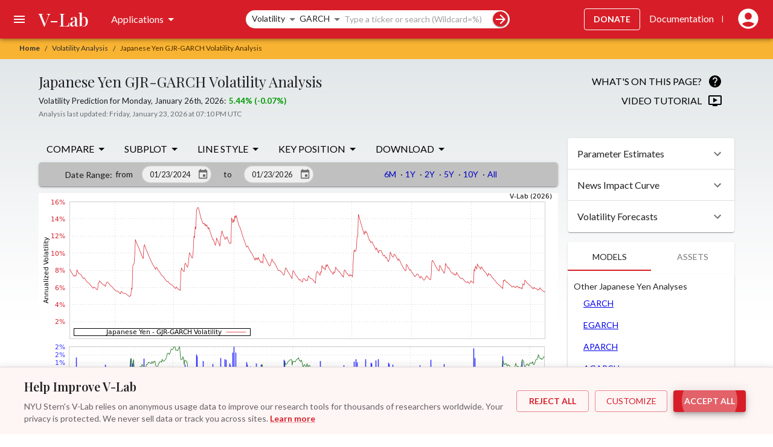

--- FILE ---
content_type: text/html; charset=utf-8
request_url: https://vlab.stern.nyu.edu/volatility/VOL.JPY%3AFOREX-R.GJR-GARCH
body_size: 26465
content:
<!DOCTYPE html><html lang="en"><head><meta charSet="utf-8"/><meta name="viewport" content="initial-scale=1, minimum-scale=1, viewport-fit=cover, width=device-width"/><link rel="preconnect" href="https://fonts.gstatic.com" crossorigin="anonymous"/><title>V-Lab: Japanese Yen GJR-GARCH Volatility Analysis</title><meta name="description" content="Volatility analysis of Japanese Yen using a GJR-GARCH model"/><meta name="keywords" content="GJR-GARCH,volatility,volatility analysis,Japanese Yen"/><meta property="og:title" content="V-Lab: Japanese Yen GJR-GARCH Volatility Analysis"/><link rel="canonical" href="https://vlab.stern.nyu.edu/volatility/VOL.JPY%3AFOREX-R.GJR-GARCH"/><meta name="next-head-count" content="8"/><meta charSet="utf-8"/><meta name="emotion-insertion-point" content=""/><meta name="google-site-verification" content="6osqtfxJzX6y3o3m76TJDVyrtx-y6wGPdOLuEJC9ma0"/><meta name="og:site_name" content="V-Lab"/><meta name="og:type" content="website"/><meta name="og:locale" content="en_US"/><meta name="og:image" content="//vlab.stern.nyu.edu/static/apple-touch-icon-200x200-precomposed.png"/><meta name="subject" content="financial market risk analysis and management"/><meta name="theme-color" content="#d71e28"/><script defer="" src="https://static.cloudflareinsights.com/beacon.min.js" data-cf-beacon="{&quot;token&quot;: &quot;b811500294f94e16bec335919e0018be&quot;}"></script><link rel="icon" type="image/x-icon" href="/favicon.ico"/><link rel="shortcut icon" type="image/x-icon" href="/favicon.ico"/><link rel="preconnect" href="https://app.wotnot.io"/><link rel="preconnect" href="https://cdn.wotnot.io"/><link rel="preconnect" href="https://embed.wotnot.io"/><script src="https://www.google.com/recaptcha/api.js" async="" defer=""></script><link rel="preload" href="/_next/static/media/4de1fea1a954a5b6-s.p.woff2" as="font" type="font/woff2" crossorigin="anonymous" data-next-font="size-adjust"/><link rel="preload" href="/_next/static/media/6d664cce900333ee-s.p.woff2" as="font" type="font/woff2" crossorigin="anonymous" data-next-font="size-adjust"/><link rel="preload" href="/_next/static/media/eaead17c7dbfcd5d-s.p.woff2" as="font" type="font/woff2" crossorigin="anonymous" data-next-font="size-adjust"/><link rel="preload" href="/_next/static/css/ae6f82c868e5acd9.css" as="style"/><link rel="stylesheet" href="/_next/static/css/ae6f82c868e5acd9.css" data-n-g=""/><noscript data-n-css=""></noscript><script defer="" nomodule="" src="/_next/static/chunks/polyfills-42372ed130431b0a.js"></script><script src="/_next/static/chunks/webpack-3e0895ef709d21ae.js" defer=""></script><script src="/_next/static/chunks/framework-239b7dc896ddcc1c.js" defer=""></script><script src="/_next/static/chunks/main-e88288a2c3b2d359.js" defer=""></script><script src="/_next/static/chunks/pages/_app-b7097be6cb21f338.js" defer=""></script><script src="/_next/static/chunks/6605-a449dec56c3de514.js" defer=""></script><script src="/_next/static/chunks/3743-986f97f717bdae7f.js" defer=""></script><script src="/_next/static/chunks/4609-391a50706c41f253.js" defer=""></script><script src="/_next/static/chunks/6838-58de199423735177.js" defer=""></script><script src="/_next/static/chunks/9304-2b81bcaa371b62ea.js" defer=""></script><script src="/_next/static/chunks/492-0653ca21b55b5eed.js" defer=""></script><script src="/_next/static/chunks/1873-7bca0ab069d954a4.js" defer=""></script><script src="/_next/static/chunks/7008-017f660e11197e95.js" defer=""></script><script src="/_next/static/chunks/7824-76962fd3d7fa8030.js" defer=""></script><script src="/_next/static/chunks/1033-224c73362a0614ac.js" defer=""></script><script src="/_next/static/chunks/5088-8dd9a55f56fb6e92.js" defer=""></script><script src="/_next/static/chunks/1517-cf670792d4986150.js" defer=""></script><script src="/_next/static/chunks/9043-1ae1643899942dda.js" defer=""></script><script src="/_next/static/chunks/3492-7942ad206e8968f3.js" defer=""></script><script src="/_next/static/chunks/4225-d3e14937e004bf92.js" defer=""></script><script src="/_next/static/chunks/2682-c3a27f358a51b29e.js" defer=""></script><script src="/_next/static/chunks/1606-7d9fecfd75f48e78.js" defer=""></script><script src="/_next/static/chunks/6409-88ebe7398aa40ccb.js" defer=""></script><script src="/_next/static/chunks/914-670e0258ee4750be.js" defer=""></script><script src="/_next/static/chunks/9616-71739a808ffe3d44.js" defer=""></script><script src="/_next/static/chunks/2441-fdd7bca513d19269.js" defer=""></script><script src="/_next/static/chunks/pages/volatility/%5B...analysisMemo%5D-d5c0b8dad6f1fa2b.js" defer=""></script><script src="/_next/static/fb062a2e278b9a6cf861e91b1fa5d62cefe924a1/_buildManifest.js" defer=""></script><script src="/_next/static/fb062a2e278b9a6cf861e91b1fa5d62cefe924a1/_ssgManifest.js" defer=""></script><style id="__jsx-314161324">body{background:#fff url(/static/vlabback.jpg)repeat-x;margin:0px}</style><style data-emotion="mui-global 0"></style><style data-emotion="mui-global lxj174">html{-webkit-font-smoothing:antialiased;-moz-osx-font-smoothing:grayscale;box-sizing:border-box;-webkit-text-size-adjust:100%;}*,*::before,*::after{box-sizing:inherit;}strong,b{font-weight:700;}body{margin:0;color:rgba(0, 0, 0, 0.87);font-family:'__Lato_47a102','__Lato_Fallback_47a102',Arial,sans-serif;font-weight:400;font-size:1rem;line-height:1.5;background-color:#fff;}@media print{body{background-color:#fff;}}body::backdrop{background-color:#fff;}</style><style data-emotion="mui-global animation-ozg7p2">@-webkit-keyframes animation-ozg7p2{0%{left:-35%;right:100%;}60%{left:100%;right:-90%;}100%{left:100%;right:-90%;}}@keyframes animation-ozg7p2{0%{left:-35%;right:100%;}60%{left:100%;right:-90%;}100%{left:100%;right:-90%;}}</style><style data-emotion="mui-global animation-19gglwu">@-webkit-keyframes animation-19gglwu{0%{left:-200%;right:100%;}60%{left:107%;right:-8%;}100%{left:107%;right:-8%;}}@keyframes animation-19gglwu{0%{left:-200%;right:100%;}60%{left:107%;right:-8%;}100%{left:107%;right:-8%;}}</style><style data-emotion="mui-global 1prfaxn">@-webkit-keyframes mui-auto-fill{from{display:block;}}@keyframes mui-auto-fill{from{display:block;}}@-webkit-keyframes mui-auto-fill-cancel{from{display:block;}}@keyframes mui-auto-fill-cancel{from{display:block;}}</style><style data-emotion="mui ghzije j667f2 181kf1e 1c5bbjy 1cq7dp9 70qvj9 x4xojx 1mtorar i6s8oy pibvkk wezori 12wz7ww vubbuv 10cl5c1 155l5qv afi0h3 nco5fc llddgb 1grvf8b 1jgadi1 14917l6 nbvn4 qzgbh 4qlge0 9q3nm7 1fsf85v isbt42 15j76c0 1d3bbye 14ybvol 1xqms36 4xkoi8 be7i2f xlgwfn z14u4m 1sx4hhu wzcqp3 1wfhi5o 14a7i7g 1epd3r4 1xd5sck 1x50o9j 1wxaqej 1qc1ymg 136eo7f fzwid6 okqvxz 18ef38f 1pez3w4 q113w2 hse9g7 y6vixz 1uvydh2 1nvf7g0 slyssw igs3ac ihdtdm mxv9p9 tdi83t iyn9y6 2nt1q3 jj6133 odz94x 1ha4th6 nmy13a 1oqimao l0jafl 1st5h7w 1fx8m19 a0y2e3 hboir5 8atqhb u7qq7e 1o7ij6h 1wbz3t9 ut8y40 1loypaz pnf1fw 1xnox0e 1scss4r ex7v9b 1dkef9i 165uus7 orq8zk 1anid1y k008qs 112w40q jvjq0h 1a4xn8f t1pkug aiy2jn ubtu51 sq089s 1tsvksn 1v9wptg 1dhq5mn 1g7qg3v avorx0 5qf6cg 3dr2j6 uwuvi0 1w8s6so sgclml 10998or 15026ad 12kfp49">.mui-ghzije{position:absolute;top:-100px;left:0;z-index:1002;background-color:#000;color:#fff;border:2px solid #d71e28;padding:12px 24px;margin:8px;font-family:'__Lato_47a102','__Lato_Fallback_47a102',Arial,sans-serif;font-size:16px;font-weight:600;-webkit-text-decoration:none;text-decoration:none;border-radius:4px;white-space:nowrap;-webkit-transition:top 0.2s ease-out,box-shadow 0.15s ease-in;transition:top 0.2s ease-out,box-shadow 0.15s ease-in;clip:rect(0 0 0 0);-webkit-clip-path:inset(50%);clip-path:inset(50%);height:1px;width:1px;overflow:hidden;}.mui-ghzije:focus{clip:auto;-webkit-clip-path:none;clip-path:none;height:auto;width:auto;top:0;overflow:visible;outline:3px solid #f9b332;outline-offset:2px;box-shadow:0 4px 12px rgba(0, 0, 0, 0.4);}@media (prefers-reduced-motion: reduce){.mui-ghzije{-webkit-transition:none;transition:none;}}@media (max-width:599.95px){.mui-ghzije{padding:14px 20px;min-width:44px;min-height:44px;}}.mui-j667f2{background-color:#f9b332;color:#333;display:-webkit-box;display:-webkit-flex;display:-ms-flexbox;display:flex;-webkit-align-items:center;-webkit-box-align:center;-ms-flex-align:center;align-items:center;height:34px;padding:4px 4px 4px 8px;-webkit-transition:height 0.4s ease,opacity 0.4s ease,color 0.4s ease;transition:height 0.4s ease,opacity 0.4s ease,color 0.4s ease;opacity:1;overflow:hidden;text-overflow:ellipsis;white-space:nowrap;width:100%;position:-webkit-sticky;position:sticky;top:56px;z-index:1000;}@media (min-width:600px){.mui-j667f2{padding-left:32px;top:64px;}}.mui-181kf1e{display:-webkit-box;display:-webkit-flex;display:-ms-flexbox;display:flex;list-style:none;margin:0px;padding:0px;-webkit-align-items:center;-webkit-box-align:center;-ms-flex-align:center;align-items:center;}.mui-1c5bbjy{margin:0;font:inherit;color:inherit;-webkit-text-decoration:none;text-decoration:none;color:inherit;}.mui-1c5bbjy:hover{-webkit-text-decoration:underline;text-decoration:underline;}.mui-1c5bbjy.MuiLink-root{opacity:1;padding:0;-webkit-flex-shrink:0;-ms-flex-negative:0;flex-shrink:0;white-space:nowrap;}.mui-1cq7dp9{font-weight:bold;vertical-align:text-bottom;}.mui-70qvj9{display:-webkit-box;display:-webkit-flex;display:-ms-flexbox;display:flex;-webkit-align-items:center;-webkit-box-align:center;-ms-flex-align:center;align-items:center;}.mui-x4xojx{position:-webkit-sticky;position:sticky;top:0;z-index:1001;}.mui-1mtorar{background-color:#fff;color:rgba(0, 0, 0, 0.87);-webkit-transition:box-shadow 300ms cubic-bezier(0.4, 0, 0.2, 1) 0ms;transition:box-shadow 300ms cubic-bezier(0.4, 0, 0.2, 1) 0ms;box-shadow:0px 2px 4px -1px rgba(0,0,0,0.2),0px 4px 5px 0px rgba(0,0,0,0.14),0px 1px 10px 0px rgba(0,0,0,0.12);background-image:unset;display:-webkit-box;display:-webkit-flex;display:-ms-flexbox;display:flex;-webkit-flex-direction:column;-ms-flex-direction:column;flex-direction:column;width:100%;box-sizing:border-box;-webkit-flex-shrink:0;-ms-flex-negative:0;flex-shrink:0;position:fixed;z-index:1100;top:0;left:auto;right:0;background-color:#d71e28;color:#fff;}@media print{.mui-1mtorar{position:absolute;}}.mui-1mtorar.MuiPaper-root{background-color:#d71e28;box-shadow:0px 2px 4px -1px rgba(0,0,0,0.2),0px 4px 5px 0px rgba(0,0,0,0.14),0px 1px 10px 0px rgba(0,0,0,0.12);color:white;}.mui-1mtorar .MuiToolbar-root{padding-left:8px;padding-right:8px;}.mui-i6s8oy{position:relative;display:-webkit-box;display:-webkit-flex;display:-ms-flexbox;display:flex;-webkit-align-items:center;-webkit-box-align:center;-ms-flex-align:center;align-items:center;padding-left:16px;padding-right:16px;min-height:56px;}@media (min-width:600px){.mui-i6s8oy{padding-left:24px;padding-right:24px;}}@media (min-width:0px){@media (orientation: landscape){.mui-i6s8oy{min-height:48px;}}}@media (min-width:600px){.mui-i6s8oy{min-height:64px;}}.mui-pibvkk{-webkit-align-items:center;-webkit-box-align:center;-ms-flex-align:center;align-items:center;display:-webkit-box;display:-webkit-flex;display:-ms-flexbox;display:flex;-webkit-box-flex-wrap:nowrap;-webkit-flex-wrap:nowrap;-ms-flex-wrap:nowrap;flex-wrap:nowrap;-webkit-box-pack:center;-ms-flex-pack:center;-webkit-justify-content:center;justify-content:center;width:100%;}.mui-wezori{display:-webkit-box;display:-webkit-flex;display:-ms-flexbox;display:flex;-webkit-align-items:center;-webkit-box-align:center;-ms-flex-align:center;align-items:center;-webkit-box-flex:1;-webkit-flex-grow:1;-ms-flex-positive:1;flex-grow:1;-webkit-box-flex-wrap:nowrap;-webkit-flex-wrap:nowrap;-ms-flex-wrap:nowrap;flex-wrap:nowrap;}.mui-12wz7ww{display:-webkit-inline-box;display:-webkit-inline-flex;display:-ms-inline-flexbox;display:inline-flex;-webkit-align-items:center;-webkit-box-align:center;-ms-flex-align:center;align-items:center;-webkit-box-pack:center;-ms-flex-pack:center;-webkit-justify-content:center;justify-content:center;position:relative;box-sizing:border-box;-webkit-tap-highlight-color:transparent;background-color:transparent;outline:0;border:0;margin:0;border-radius:0;padding:0;cursor:pointer;-webkit-user-select:none;-moz-user-select:none;-ms-user-select:none;user-select:none;vertical-align:middle;-moz-appearance:none;-webkit-appearance:none;-webkit-text-decoration:none;text-decoration:none;color:inherit;text-align:center;-webkit-flex:0 0 auto;-ms-flex:0 0 auto;flex:0 0 auto;font-size:1.5rem;padding:8px;border-radius:50%;overflow:visible;color:rgba(0, 0, 0, 0.54);-webkit-transition:background-color 150ms cubic-bezier(0.4, 0, 0.2, 1) 0ms;transition:background-color 150ms cubic-bezier(0.4, 0, 0.2, 1) 0ms;margin-left:-12px;color:inherit;padding:12px;font-size:1.75rem;}.mui-12wz7ww::-moz-focus-inner{border-style:none;}.mui-12wz7ww.Mui-disabled{pointer-events:none;cursor:default;}@media print{.mui-12wz7ww{-webkit-print-color-adjust:exact;color-adjust:exact;}}.mui-12wz7ww:hover{background-color:rgba(0, 0, 0, 0.04);}@media (hover: none){.mui-12wz7ww:hover{background-color:transparent;}}.mui-12wz7ww.Mui-disabled{background-color:transparent;color:rgba(0, 0, 0, 0.26);}.mui-12wz7ww.MuiIconButton-root{color:white;display:-webkit-box;display:-webkit-flex;display:-ms-flexbox;display:flex;padding-left:24px;padding-right:12px;}.mui-vubbuv{-webkit-user-select:none;-moz-user-select:none;-ms-user-select:none;user-select:none;width:1em;height:1em;display:inline-block;fill:currentColor;-webkit-flex-shrink:0;-ms-flex-negative:0;flex-shrink:0;-webkit-transition:fill 200ms cubic-bezier(0.4, 0, 0.2, 1) 0ms;transition:fill 200ms cubic-bezier(0.4, 0, 0.2, 1) 0ms;font-size:1.5rem;}.mui-10cl5c1{margin:0;font-family:'__Playfair_Display_6b3ed8','__Playfair_Display_Fallback_6b3ed8',Georgia,serif;font-weight:500;font-size:1.25rem;line-height:1.6;overflow:hidden;text-overflow:ellipsis;white-space:nowrap;-webkit-text-decoration:none;text-decoration:none;-webkit-text-decoration:none;text-decoration:none;}.mui-10cl5c1.MuiTypography-root{font-size:2.5em;color:white;cursor:pointer;padding:0 8px;-webkit-text-decoration:none;text-decoration:none;}@media (max-width:599.95px){.mui-10cl5c1.MuiTypography-root{-webkit-box-flex:1;-webkit-flex-grow:1;-ms-flex-positive:1;flex-grow:1;}}.mui-155l5qv{display:-webkit-box;display:-webkit-flex;display:-ms-flexbox;display:flex;-webkit-box-flex:1;-webkit-flex-grow:1;-ms-flex-positive:1;flex-grow:1;width:auto;}.mui-afi0h3{display:-webkit-box;display:-webkit-flex;display:-ms-flexbox;display:flex;-webkit-box-pack:center;-ms-flex-pack:center;-webkit-justify-content:center;justify-content:center;width:100%;-webkit-box-flex:1;-webkit-flex-grow:1;-ms-flex-positive:1;flex-grow:1;}@media (max-width:599.95px){.mui-afi0h3{display:none;}}.mui-nco5fc{display:-webkit-box;display:-webkit-flex;display:-ms-flexbox;display:flex;-webkit-align-items:center;-webkit-box-align:center;-ms-flex-align:center;align-items:center;-webkit-box-pack:end;-ms-flex-pack:end;-webkit-justify-content:flex-end;justify-content:flex-end;min-width:127px;-webkit-box-flex:1;-webkit-flex-grow:1;-ms-flex-positive:1;flex-grow:1;-webkit-box-flex-wrap:nowrap;-webkit-flex-wrap:nowrap;-ms-flex-wrap:nowrap;flex-wrap:nowrap;}@media (max-width: 830px){.mui-nco5fc{min-width:0;}}.mui-llddgb{display:none;}@media (min-width:600px){.mui-llddgb{display:block;}}.mui-1grvf8b{display:-webkit-inline-box;display:-webkit-inline-flex;display:-ms-inline-flexbox;display:inline-flex;-webkit-align-items:center;-webkit-box-align:center;-ms-flex-align:center;align-items:center;-webkit-box-pack:center;-ms-flex-pack:center;-webkit-justify-content:center;justify-content:center;position:relative;box-sizing:border-box;-webkit-tap-highlight-color:transparent;background-color:transparent;outline:0;border:0;margin:0;border-radius:0;padding:0;cursor:pointer;-webkit-user-select:none;-moz-user-select:none;-ms-user-select:none;user-select:none;vertical-align:middle;-moz-appearance:none;-webkit-appearance:none;-webkit-text-decoration:none;text-decoration:none;color:inherit;text-align:center;-webkit-flex:0 0 auto;-ms-flex:0 0 auto;flex:0 0 auto;font-size:1.5rem;padding:8px;border-radius:50%;overflow:visible;color:rgba(0, 0, 0, 0.54);-webkit-transition:background-color 150ms cubic-bezier(0.4, 0, 0.2, 1) 0ms;transition:background-color 150ms cubic-bezier(0.4, 0, 0.2, 1) 0ms;margin-left:-12px;color:inherit;padding:12px;font-size:1.75rem;}.mui-1grvf8b::-moz-focus-inner{border-style:none;}.mui-1grvf8b.Mui-disabled{pointer-events:none;cursor:default;}@media print{.mui-1grvf8b{-webkit-print-color-adjust:exact;color-adjust:exact;}}.mui-1grvf8b:hover{background-color:rgba(0, 0, 0, 0.04);}@media (hover: none){.mui-1grvf8b:hover{background-color:transparent;}}.mui-1grvf8b.Mui-disabled{background-color:transparent;color:rgba(0, 0, 0, 0.26);}@media (min-width:600px){.mui-1grvf8b.MuiIconButton-root{display:none;}}.mui-1jgadi1{color:black;display:none;height:50px;}@media print{.mui-1jgadi1{display:block!important;}}.mui-14917l6{margin:0;font-family:'__Playfair_Display_6b3ed8','__Playfair_Display_Fallback_6b3ed8',Georgia,serif;font-weight:500;font-size:1.25rem;line-height:1.6;overflow:hidden;text-overflow:ellipsis;white-space:nowrap;font-size:2em;margin-left:16px;}.mui-nbvn4{position:relative;overflow:hidden;display:block;height:4px;z-index:0;background-color:rgb(239, 169, 173);margin:0;position:fixed;padding:0;top:0;width:100%;z-index:1002;}@media print{.mui-nbvn4{-webkit-print-color-adjust:exact;color-adjust:exact;}}.mui-qzgbh{width:100%;position:absolute;left:0;bottom:0;top:0;-webkit-transition:-webkit-transform 0.2s linear;transition:transform 0.2s linear;transform-origin:left;background-color:#d71e28;width:auto;-webkit-animation:animation-ozg7p2 2.1s cubic-bezier(0.65, 0.815, 0.735, 0.395) infinite;animation:animation-ozg7p2 2.1s cubic-bezier(0.65, 0.815, 0.735, 0.395) infinite;}.mui-4qlge0{width:100%;position:absolute;left:0;bottom:0;top:0;-webkit-transition:-webkit-transform 0.2s linear;transition:transform 0.2s linear;transform-origin:left;background-color:#d71e28;width:auto;-webkit-animation:animation-19gglwu 2.1s cubic-bezier(0.165, 0.84, 0.44, 1) 1.15s infinite;animation:animation-19gglwu 2.1s cubic-bezier(0.165, 0.84, 0.44, 1) 1.15s infinite;}.mui-9q3nm7{height:0;}@media (max-width:599.95px){.mui-9q3nm7{height:15px;}}.mui-1fsf85v{margin:85px 5vw 0 5vw;width:90vw;}@media (max-width:599.95px){.mui-1fsf85v{margin-top:46px;margin-left:2.5vw;width:95vw;}}.mui-1fsf85v:focus{outline:2px solid #d71e28;outline-offset:4px;}.mui-isbt42{box-sizing:border-box;display:-webkit-box;display:-webkit-flex;display:-ms-flexbox;display:flex;-webkit-box-flex-wrap:wrap;-webkit-flex-wrap:wrap;-ms-flex-wrap:wrap;flex-wrap:wrap;width:100%;-webkit-flex-direction:row;-ms-flex-direction:row;flex-direction:row;margin-top:-16px;width:calc(100% + 16px);margin-left:-16px;}.mui-isbt42>.MuiGrid-item{padding-top:16px;}.mui-isbt42>.MuiGrid-item{padding-left:16px;}.mui-15j76c0{box-sizing:border-box;margin:0;-webkit-flex-direction:row;-ms-flex-direction:row;flex-direction:row;-webkit-flex-basis:100%;-ms-flex-preferred-size:100%;flex-basis:100%;-webkit-box-flex:0;-webkit-flex-grow:0;-ms-flex-positive:0;flex-grow:0;max-width:100%;}@media (min-width:600px){.mui-15j76c0{-webkit-flex-basis:100%;-ms-flex-preferred-size:100%;flex-basis:100%;-webkit-box-flex:0;-webkit-flex-grow:0;-ms-flex-positive:0;flex-grow:0;max-width:100%;}}@media (min-width:900px){.mui-15j76c0{-webkit-flex-basis:100%;-ms-flex-preferred-size:100%;flex-basis:100%;-webkit-box-flex:0;-webkit-flex-grow:0;-ms-flex-positive:0;flex-grow:0;max-width:100%;}}@media (min-width:1200px){.mui-15j76c0{-webkit-flex-basis:100%;-ms-flex-preferred-size:100%;flex-basis:100%;-webkit-box-flex:0;-webkit-flex-grow:0;-ms-flex-positive:0;flex-grow:0;max-width:100%;}}@media (min-width:1536px){.mui-15j76c0{-webkit-flex-basis:100%;-ms-flex-preferred-size:100%;flex-basis:100%;-webkit-box-flex:0;-webkit-flex-grow:0;-ms-flex-positive:0;flex-grow:0;max-width:100%;}}.mui-1d3bbye{box-sizing:border-box;display:-webkit-box;display:-webkit-flex;display:-ms-flexbox;display:flex;-webkit-box-flex-wrap:wrap;-webkit-flex-wrap:wrap;-ms-flex-wrap:wrap;flex-wrap:wrap;width:100%;-webkit-flex-direction:row;-ms-flex-direction:row;flex-direction:row;}.mui-14ybvol{box-sizing:border-box;margin:0;-webkit-flex-direction:row;-ms-flex-direction:row;flex-direction:row;-webkit-flex-basis:75%;-ms-flex-preferred-size:75%;flex-basis:75%;-webkit-box-flex:0;-webkit-flex-grow:0;-ms-flex-positive:0;flex-grow:0;max-width:75%;}@media (min-width:600px){.mui-14ybvol{-webkit-flex-basis:75%;-ms-flex-preferred-size:75%;flex-basis:75%;-webkit-box-flex:0;-webkit-flex-grow:0;-ms-flex-positive:0;flex-grow:0;max-width:75%;}}@media (min-width:900px){.mui-14ybvol{-webkit-flex-basis:75%;-ms-flex-preferred-size:75%;flex-basis:75%;-webkit-box-flex:0;-webkit-flex-grow:0;-ms-flex-positive:0;flex-grow:0;max-width:75%;}}@media (min-width:1200px){.mui-14ybvol{-webkit-flex-basis:75%;-ms-flex-preferred-size:75%;flex-basis:75%;-webkit-box-flex:0;-webkit-flex-grow:0;-ms-flex-positive:0;flex-grow:0;max-width:75%;}}@media (min-width:1536px){.mui-14ybvol{-webkit-flex-basis:75%;-ms-flex-preferred-size:75%;flex-basis:75%;-webkit-box-flex:0;-webkit-flex-grow:0;-ms-flex-positive:0;flex-grow:0;max-width:75%;}}.mui-1xqms36{margin:0;font-family:'__Playfair_Display_6b3ed8','__Playfair_Display_Fallback_6b3ed8',Georgia,serif;font-weight:400;font-size:1.5rem;line-height:1.334;}.mui-4xkoi8{box-sizing:border-box;margin:0;-webkit-flex-direction:row;-ms-flex-direction:row;flex-direction:row;-webkit-flex-basis:25%;-ms-flex-preferred-size:25%;flex-basis:25%;-webkit-box-flex:0;-webkit-flex-grow:0;-ms-flex-positive:0;flex-grow:0;max-width:25%;}@media (min-width:600px){.mui-4xkoi8{-webkit-flex-basis:25%;-ms-flex-preferred-size:25%;flex-basis:25%;-webkit-box-flex:0;-webkit-flex-grow:0;-ms-flex-positive:0;flex-grow:0;max-width:25%;}}@media (min-width:900px){.mui-4xkoi8{-webkit-flex-basis:25%;-ms-flex-preferred-size:25%;flex-basis:25%;-webkit-box-flex:0;-webkit-flex-grow:0;-ms-flex-positive:0;flex-grow:0;max-width:25%;}}@media (min-width:1200px){.mui-4xkoi8{-webkit-flex-basis:25%;-ms-flex-preferred-size:25%;flex-basis:25%;-webkit-box-flex:0;-webkit-flex-grow:0;-ms-flex-positive:0;flex-grow:0;max-width:25%;}}@media (min-width:1536px){.mui-4xkoi8{-webkit-flex-basis:25%;-ms-flex-preferred-size:25%;flex-basis:25%;-webkit-box-flex:0;-webkit-flex-grow:0;-ms-flex-positive:0;flex-grow:0;max-width:25%;}}.mui-be7i2f{display:-webkit-inline-box;display:-webkit-inline-flex;display:-ms-inline-flexbox;display:inline-flex;-webkit-align-items:center;-webkit-box-align:center;-ms-flex-align:center;align-items:center;-webkit-box-pack:center;-ms-flex-pack:center;-webkit-justify-content:center;justify-content:center;position:relative;box-sizing:border-box;-webkit-tap-highlight-color:transparent;background-color:transparent;outline:0;border:0;margin:0;border-radius:0;padding:0;cursor:pointer;-webkit-user-select:none;-moz-user-select:none;-ms-user-select:none;user-select:none;vertical-align:middle;-moz-appearance:none;-webkit-appearance:none;-webkit-text-decoration:none;text-decoration:none;color:inherit;font-family:'__Lato_47a102','__Lato_Fallback_47a102',Arial,sans-serif;font-weight:500;font-size:0.8125rem;line-height:1.75;text-transform:uppercase;min-width:64px;padding:4px 5px;border-radius:4px;-webkit-transition:background-color 250ms cubic-bezier(0.4, 0, 0.2, 1) 0ms,box-shadow 250ms cubic-bezier(0.4, 0, 0.2, 1) 0ms,border-color 250ms cubic-bezier(0.4, 0, 0.2, 1) 0ms,color 250ms cubic-bezier(0.4, 0, 0.2, 1) 0ms;transition:background-color 250ms cubic-bezier(0.4, 0, 0.2, 1) 0ms,box-shadow 250ms cubic-bezier(0.4, 0, 0.2, 1) 0ms,border-color 250ms cubic-bezier(0.4, 0, 0.2, 1) 0ms,color 250ms cubic-bezier(0.4, 0, 0.2, 1) 0ms;color:#d71e28;margin:0 5px;color:black;float:right;}.mui-be7i2f::-moz-focus-inner{border-style:none;}.mui-be7i2f.Mui-disabled{pointer-events:none;cursor:default;}@media print{.mui-be7i2f{-webkit-print-color-adjust:exact;color-adjust:exact;}}.mui-be7i2f:hover{-webkit-text-decoration:none;text-decoration:none;background-color:rgba(215, 30, 40, 0.04);}@media (hover: none){.mui-be7i2f:hover{background-color:transparent;}}.mui-be7i2f.Mui-disabled{color:rgba(0, 0, 0, 0.26);}.mui-xlgwfn{margin:0;font-family:'__Lato_47a102','__Lato_Fallback_47a102',Arial,sans-serif;font-weight:400;font-size:1rem;line-height:1.5;}@media (max-width:599.95px){.mui-xlgwfn.MuiTypography-root{display:none;}}.mui-z14u4m{-webkit-user-select:none;-moz-user-select:none;-ms-user-select:none;user-select:none;width:1em;height:1em;display:inline-block;fill:currentColor;-webkit-flex-shrink:0;-ms-flex-negative:0;flex-shrink:0;-webkit-transition:fill 200ms cubic-bezier(0.4, 0, 0.2, 1) 0ms;transition:fill 200ms cubic-bezier(0.4, 0, 0.2, 1) 0ms;font-size:1.5rem;margin:0 10px;}.mui-1sx4hhu{margin-top:5px;margin-bottom:15px;}.mui-wzcqp3{margin:0;font-family:'__Lato_47a102','__Lato_Fallback_47a102',Arial,sans-serif;font-weight:400;font-size:1rem;line-height:1.75;}.mui-wzcqp3.MuiTypography-root{font-size:1.1em;}.mui-1wfhi5o{margin:0;font-family:'__Lato_47a102','__Lato_Fallback_47a102',Arial,sans-serif;font-weight:400;font-size:0.75rem;line-height:1.66;margin-bottom:0.35em;}.mui-1wfhi5o.MuiTypography-root{color:rgba(0, 0, 0, 0.54);}.mui-14a7i7g{display:-webkit-inline-box;display:-webkit-inline-flex;display:-ms-inline-flexbox;display:inline-flex;-webkit-align-items:center;-webkit-box-align:center;-ms-flex-align:center;align-items:center;-webkit-box-pack:center;-ms-flex-pack:center;-webkit-justify-content:center;justify-content:center;position:relative;box-sizing:border-box;-webkit-tap-highlight-color:transparent;background-color:transparent;outline:0;border:0;margin:0;border-radius:0;padding:0;cursor:pointer;-webkit-user-select:none;-moz-user-select:none;-ms-user-select:none;user-select:none;vertical-align:middle;-moz-appearance:none;-webkit-appearance:none;-webkit-text-decoration:none;text-decoration:none;color:inherit;font-family:'__Lato_47a102','__Lato_Fallback_47a102',Arial,sans-serif;font-weight:500;font-size:0.8125rem;line-height:1.75;text-transform:uppercase;min-width:64px;padding:4px 5px;border-radius:4px;-webkit-transition:background-color 250ms cubic-bezier(0.4, 0, 0.2, 1) 0ms,box-shadow 250ms cubic-bezier(0.4, 0, 0.2, 1) 0ms,border-color 250ms cubic-bezier(0.4, 0, 0.2, 1) 0ms,color 250ms cubic-bezier(0.4, 0, 0.2, 1) 0ms;transition:background-color 250ms cubic-bezier(0.4, 0, 0.2, 1) 0ms,box-shadow 250ms cubic-bezier(0.4, 0, 0.2, 1) 0ms,border-color 250ms cubic-bezier(0.4, 0, 0.2, 1) 0ms,color 250ms cubic-bezier(0.4, 0, 0.2, 1) 0ms;color:#d71e28;margin:0 5px;float:right;}.mui-14a7i7g::-moz-focus-inner{border-style:none;}.mui-14a7i7g.Mui-disabled{pointer-events:none;cursor:default;}@media print{.mui-14a7i7g{-webkit-print-color-adjust:exact;color-adjust:exact;}}.mui-14a7i7g:hover{-webkit-text-decoration:none;text-decoration:none;background-color:rgba(215, 30, 40, 0.04);}@media (hover: none){.mui-14a7i7g:hover{background-color:transparent;}}.mui-14a7i7g.Mui-disabled{color:rgba(0, 0, 0, 0.26);}.mui-1epd3r4{color:black;display:-webkit-box;display:-webkit-flex;display:-ms-flexbox;display:flex;-webkit-text-decoration:none;text-decoration:none;}.mui-1xd5sck{box-sizing:border-box;margin:0;-webkit-flex-direction:row;-ms-flex-direction:row;flex-direction:row;-webkit-flex-basis:100%;-ms-flex-preferred-size:100%;flex-basis:100%;-webkit-box-flex:0;-webkit-flex-grow:0;-ms-flex-positive:0;flex-grow:0;max-width:100%;}@media (min-width:600px){.mui-1xd5sck{-webkit-flex-basis:100%;-ms-flex-preferred-size:100%;flex-basis:100%;-webkit-box-flex:0;-webkit-flex-grow:0;-ms-flex-positive:0;flex-grow:0;max-width:100%;}}@media (min-width:900px){.mui-1xd5sck{-webkit-flex-basis:75%;-ms-flex-preferred-size:75%;flex-basis:75%;-webkit-box-flex:0;-webkit-flex-grow:0;-ms-flex-positive:0;flex-grow:0;max-width:75%;}}@media (min-width:1200px){.mui-1xd5sck{-webkit-flex-basis:75%;-ms-flex-preferred-size:75%;flex-basis:75%;-webkit-box-flex:0;-webkit-flex-grow:0;-ms-flex-positive:0;flex-grow:0;max-width:75%;}}@media (min-width:1536px){.mui-1xd5sck{-webkit-flex-basis:75%;-ms-flex-preferred-size:75%;flex-basis:75%;-webkit-box-flex:0;-webkit-flex-grow:0;-ms-flex-positive:0;flex-grow:0;max-width:75%;}}.mui-1x50o9j{box-sizing:border-box;display:-webkit-box;display:-webkit-flex;display:-ms-flexbox;display:flex;-webkit-box-flex-wrap:wrap;-webkit-flex-wrap:wrap;-ms-flex-wrap:wrap;flex-wrap:wrap;width:100%;-webkit-flex-direction:row;-ms-flex-direction:row;flex-direction:row;margin-bottom:5px;}.mui-1wxaqej{box-sizing:border-box;margin:0;-webkit-flex-direction:row;-ms-flex-direction:row;flex-direction:row;}.mui-1qc1ymg{display:-webkit-inline-box;display:-webkit-inline-flex;display:-ms-inline-flexbox;display:inline-flex;-webkit-align-items:center;-webkit-box-align:center;-ms-flex-align:center;align-items:center;-webkit-box-pack:center;-ms-flex-pack:center;-webkit-justify-content:center;justify-content:center;position:relative;box-sizing:border-box;-webkit-tap-highlight-color:transparent;background-color:transparent;outline:0;border:0;margin:0;border-radius:0;padding:0;cursor:pointer;-webkit-user-select:none;-moz-user-select:none;-ms-user-select:none;user-select:none;vertical-align:middle;-moz-appearance:none;-webkit-appearance:none;-webkit-text-decoration:none;text-decoration:none;color:inherit;font-family:'__Lato_47a102','__Lato_Fallback_47a102',Arial,sans-serif;font-weight:500;font-size:0.875rem;line-height:1.75;text-transform:uppercase;min-width:64px;padding:6px 8px;border-radius:4px;-webkit-transition:background-color 250ms cubic-bezier(0.4, 0, 0.2, 1) 0ms,box-shadow 250ms cubic-bezier(0.4, 0, 0.2, 1) 0ms,border-color 250ms cubic-bezier(0.4, 0, 0.2, 1) 0ms,color 250ms cubic-bezier(0.4, 0, 0.2, 1) 0ms;transition:background-color 250ms cubic-bezier(0.4, 0, 0.2, 1) 0ms,box-shadow 250ms cubic-bezier(0.4, 0, 0.2, 1) 0ms,border-color 250ms cubic-bezier(0.4, 0, 0.2, 1) 0ms,color 250ms cubic-bezier(0.4, 0, 0.2, 1) 0ms;color:#d71e28;margin:0 5px;color:black;text-transform:uppercase;}.mui-1qc1ymg::-moz-focus-inner{border-style:none;}.mui-1qc1ymg.Mui-disabled{pointer-events:none;cursor:default;}@media print{.mui-1qc1ymg{-webkit-print-color-adjust:exact;color-adjust:exact;}}.mui-1qc1ymg:hover{-webkit-text-decoration:none;text-decoration:none;background-color:rgba(215, 30, 40, 0.04);}@media (hover: none){.mui-1qc1ymg:hover{background-color:transparent;}}.mui-1qc1ymg.Mui-disabled{color:rgba(0, 0, 0, 0.26);}.mui-136eo7f{margin:0;font-family:'__Lato_47a102','__Lato_Fallback_47a102',Arial,sans-serif;font-weight:400;font-size:1rem;line-height:1.5;}.mui-fzwid6{width:100%;text-align:center;}.mui-okqvxz{-webkit-align-items:center;-webkit-box-align:center;-ms-flex-align:center;align-items:center;display:-webkit-box;display:-webkit-flex;display:-ms-flexbox;display:flex;background:silver;border-radius:5px;bottom:1px;box-shadow:0px 3px 1px -2px rgba(0,0,0,0.2),0px 2px 2px 0px rgba(0,0,0,0.14),0px 1px 5px 0px rgba(0,0,0,0.12);clear:both;-webkit-box-flex-flow:row wrap;-webkit-flex-flow:row wrap;-ms-flex-flow:row wrap;flex-flow:row wrap;height:40px;-webkit-box-pack:space-evenly;-ms-flex-pack:space-evenly;-webkit-justify-content:space-evenly;justify-content:space-evenly;margin-bottom:5px;position:relative;z-index:1;}.mui-18ef38f{-webkit-align-items:center;-webkit-box-align:center;-ms-flex-align:center;align-items:center;display:-webkit-box;display:-webkit-flex;display:-ms-flexbox;display:flex;text-align:left;}.mui-1pez3w4{margin:0;font-family:'__Lato_47a102','__Lato_Fallback_47a102',Arial,sans-serif;font-weight:500;font-size:0.875rem;line-height:1.57;}.mui-1pez3w4.MuiTypography-root{margin-right:5px;}@media (max-width:599.95px){.mui-1pez3w4.MuiTypography-root{display:none;}}@media (max-width: 1000px){.mui-1pez3w4.MuiTypography-root{display:none;}}.mui-q113w2{margin:0;font-family:'__Lato_47a102','__Lato_Fallback_47a102',Arial,sans-serif;font-weight:400;font-size:0.875rem;line-height:1.43;}@media (max-width: 638px){.mui-q113w2.MuiTypography-root{display:none;}}.mui-hse9g7{display:-webkit-inline-box;display:-webkit-inline-flex;display:-ms-inline-flexbox;display:inline-flex;-webkit-flex-direction:column;-ms-flex-direction:column;flex-direction:column;position:relative;min-width:0;padding:0;margin:0;border:0;vertical-align:top;}.mui-hse9g7 .clearButton{opacity:1;}@media (pointer: fine){.mui-hse9g7 .clearButton{opacity:0;}.mui-hse9g7:hover .clearButton,.mui-hse9g7:focus-within .clearButton{opacity:1;}}.mui-hse9g7 .MuiOutlinedInput-root{background:#f5f5f5e3;border-radius:20px;padding:0 5px;-webkit-transform:scale(0.8);-moz-transform:scale(0.8);-ms-transform:scale(0.8);transform:scale(0.8);width:145px;}.mui-hse9g7 .MuiOutlinedInput-input{left:4px;padding:6px 0 7px;position:relative;text-align:center;}.mui-hse9g7 .MuiInputAdornment-root{position:relative;right:5px;}.mui-y6vixz{font-family:'__Lato_47a102','__Lato_Fallback_47a102',Arial,sans-serif;font-weight:400;font-size:1rem;line-height:1.4375em;color:rgba(0, 0, 0, 0.87);box-sizing:border-box;position:relative;cursor:text;display:-webkit-inline-box;display:-webkit-inline-flex;display:-ms-inline-flexbox;display:inline-flex;-webkit-align-items:center;-webkit-box-align:center;-ms-flex-align:center;align-items:center;position:relative;border-radius:4px;padding-right:14px;}.mui-y6vixz.Mui-disabled{color:rgba(0, 0, 0, 0.38);cursor:default;}.mui-y6vixz:hover .MuiOutlinedInput-notchedOutline{border-color:rgba(0, 0, 0, 0.87);}@media (hover: none){.mui-y6vixz:hover .MuiOutlinedInput-notchedOutline{border-color:rgba(0, 0, 0, 0.23);}}.mui-y6vixz.Mui-focused .MuiOutlinedInput-notchedOutline{border-color:#d71e28;border-width:2px;}.mui-y6vixz.Mui-error .MuiOutlinedInput-notchedOutline{border-color:#d32f2f;}.mui-y6vixz.Mui-disabled .MuiOutlinedInput-notchedOutline{border-color:rgba(0, 0, 0, 0.26);}.mui-1uvydh2{font:inherit;letter-spacing:inherit;color:currentColor;padding:4px 0 5px;border:0;box-sizing:content-box;background:none;height:1.4375em;margin:0;-webkit-tap-highlight-color:transparent;display:block;min-width:0;width:100%;-webkit-animation-name:mui-auto-fill-cancel;animation-name:mui-auto-fill-cancel;-webkit-animation-duration:10ms;animation-duration:10ms;padding:16.5px 14px;padding-right:0;}.mui-1uvydh2::-webkit-input-placeholder{color:currentColor;opacity:0.42;-webkit-transition:opacity 200ms cubic-bezier(0.4, 0, 0.2, 1) 0ms;transition:opacity 200ms cubic-bezier(0.4, 0, 0.2, 1) 0ms;}.mui-1uvydh2::-moz-placeholder{color:currentColor;opacity:0.42;-webkit-transition:opacity 200ms cubic-bezier(0.4, 0, 0.2, 1) 0ms;transition:opacity 200ms cubic-bezier(0.4, 0, 0.2, 1) 0ms;}.mui-1uvydh2:-ms-input-placeholder{color:currentColor;opacity:0.42;-webkit-transition:opacity 200ms cubic-bezier(0.4, 0, 0.2, 1) 0ms;transition:opacity 200ms cubic-bezier(0.4, 0, 0.2, 1) 0ms;}.mui-1uvydh2::-ms-input-placeholder{color:currentColor;opacity:0.42;-webkit-transition:opacity 200ms cubic-bezier(0.4, 0, 0.2, 1) 0ms;transition:opacity 200ms cubic-bezier(0.4, 0, 0.2, 1) 0ms;}.mui-1uvydh2:focus{outline:0;}.mui-1uvydh2:invalid{box-shadow:none;}.mui-1uvydh2::-webkit-search-decoration{-webkit-appearance:none;}label[data-shrink=false]+.MuiInputBase-formControl .mui-1uvydh2::-webkit-input-placeholder{opacity:0!important;}label[data-shrink=false]+.MuiInputBase-formControl .mui-1uvydh2::-moz-placeholder{opacity:0!important;}label[data-shrink=false]+.MuiInputBase-formControl .mui-1uvydh2:-ms-input-placeholder{opacity:0!important;}label[data-shrink=false]+.MuiInputBase-formControl .mui-1uvydh2::-ms-input-placeholder{opacity:0!important;}label[data-shrink=false]+.MuiInputBase-formControl .mui-1uvydh2:focus::-webkit-input-placeholder{opacity:0.42;}label[data-shrink=false]+.MuiInputBase-formControl .mui-1uvydh2:focus::-moz-placeholder{opacity:0.42;}label[data-shrink=false]+.MuiInputBase-formControl .mui-1uvydh2:focus:-ms-input-placeholder{opacity:0.42;}label[data-shrink=false]+.MuiInputBase-formControl .mui-1uvydh2:focus::-ms-input-placeholder{opacity:0.42;}.mui-1uvydh2.Mui-disabled{opacity:1;-webkit-text-fill-color:rgba(0, 0, 0, 0.38);}.mui-1uvydh2:-webkit-autofill{-webkit-animation-duration:5000s;animation-duration:5000s;-webkit-animation-name:mui-auto-fill;animation-name:mui-auto-fill;}.mui-1uvydh2:-webkit-autofill{border-radius:inherit;}.mui-1nvf7g0{display:-webkit-box;display:-webkit-flex;display:-ms-flexbox;display:flex;height:0.01em;max-height:2em;-webkit-align-items:center;-webkit-box-align:center;-ms-flex-align:center;align-items:center;white-space:nowrap;color:rgba(0, 0, 0, 0.54);margin-left:8px;}.mui-slyssw{display:-webkit-inline-box;display:-webkit-inline-flex;display:-ms-inline-flexbox;display:inline-flex;-webkit-align-items:center;-webkit-box-align:center;-ms-flex-align:center;align-items:center;-webkit-box-pack:center;-ms-flex-pack:center;-webkit-justify-content:center;justify-content:center;position:relative;box-sizing:border-box;-webkit-tap-highlight-color:transparent;background-color:transparent;outline:0;border:0;margin:0;border-radius:0;padding:0;cursor:pointer;-webkit-user-select:none;-moz-user-select:none;-ms-user-select:none;user-select:none;vertical-align:middle;-moz-appearance:none;-webkit-appearance:none;-webkit-text-decoration:none;text-decoration:none;color:inherit;text-align:center;-webkit-flex:0 0 auto;-ms-flex:0 0 auto;flex:0 0 auto;font-size:1.5rem;padding:8px;border-radius:50%;overflow:visible;color:rgba(0, 0, 0, 0.54);-webkit-transition:background-color 150ms cubic-bezier(0.4, 0, 0.2, 1) 0ms;transition:background-color 150ms cubic-bezier(0.4, 0, 0.2, 1) 0ms;margin-right:-12px;}.mui-slyssw::-moz-focus-inner{border-style:none;}.mui-slyssw.Mui-disabled{pointer-events:none;cursor:default;}@media print{.mui-slyssw{-webkit-print-color-adjust:exact;color-adjust:exact;}}.mui-slyssw:hover{background-color:rgba(0, 0, 0, 0.04);}@media (hover: none){.mui-slyssw:hover{background-color:transparent;}}.mui-slyssw.Mui-disabled{background-color:transparent;color:rgba(0, 0, 0, 0.26);}.mui-igs3ac{text-align:left;position:absolute;bottom:0;right:0;top:-5px;left:0;margin:0;padding:0 8px;pointer-events:none;border-radius:inherit;border-style:solid;border-width:1px;overflow:hidden;min-width:0%;border-color:rgba(0, 0, 0, 0.23);}.mui-ihdtdm{float:unset;width:auto;overflow:hidden;padding:0;line-height:11px;-webkit-transition:width 150ms cubic-bezier(0.0, 0, 0.2, 1) 0ms;transition:width 150ms cubic-bezier(0.0, 0, 0.2, 1) 0ms;}.mui-mxv9p9{margin:0;font-family:'__Lato_47a102','__Lato_Fallback_47a102',Arial,sans-serif;font-weight:400;font-size:0.875rem;line-height:1.43;}.mui-mxv9p9.MuiTypography-root{margin:0 5px;}@media (max-width: 638px){.mui-mxv9p9.MuiTypography-root{display:none;}}.mui-tdi83t{-webkit-align-items:center;-webkit-box-align:center;-ms-flex-align:center;align-items:center;display:-webkit-box;display:-webkit-flex;display:-ms-flexbox;display:flex;-webkit-box-pack:center;-ms-flex-pack:center;-webkit-justify-content:center;justify-content:center;text-align:right;width:35%;}@media (max-width: 475px){.mui-tdi83t{display:none;}}.mui-iyn9y6{color:#0000c7;cursor:pointer;padding:0 4px;-webkit-text-decoration:none;text-decoration:none;}.mui-iyn9y6:hover{-webkit-text-decoration:underline;text-decoration:underline;}.mui-2nt1q3{margin:0;font-family:'__Lato_47a102','__Lato_Fallback_47a102',Arial,sans-serif;font-weight:400;font-size:0.875rem;line-height:1.43;}.mui-jj6133{height:400px;width:100%;}.mui-odz94x{margin-top:5px;}.mui-1ha4th6{box-sizing:border-box;margin:0;-webkit-flex-direction:row;-ms-flex-direction:row;flex-direction:row;-webkit-flex-basis:100%;-ms-flex-preferred-size:100%;flex-basis:100%;-webkit-box-flex:0;-webkit-flex-grow:0;-ms-flex-positive:0;flex-grow:0;max-width:100%;}@media (min-width:600px){.mui-1ha4th6{-webkit-flex-basis:100%;-ms-flex-preferred-size:100%;flex-basis:100%;-webkit-box-flex:0;-webkit-flex-grow:0;-ms-flex-positive:0;flex-grow:0;max-width:100%;}}@media (min-width:900px){.mui-1ha4th6{-webkit-flex-basis:25%;-ms-flex-preferred-size:25%;flex-basis:25%;-webkit-box-flex:0;-webkit-flex-grow:0;-ms-flex-positive:0;flex-grow:0;max-width:25%;}}@media (min-width:1200px){.mui-1ha4th6{-webkit-flex-basis:25%;-ms-flex-preferred-size:25%;flex-basis:25%;-webkit-box-flex:0;-webkit-flex-grow:0;-ms-flex-positive:0;flex-grow:0;max-width:25%;}}@media (min-width:1536px){.mui-1ha4th6{-webkit-flex-basis:25%;-ms-flex-preferred-size:25%;flex-basis:25%;-webkit-box-flex:0;-webkit-flex-grow:0;-ms-flex-positive:0;flex-grow:0;max-width:25%;}}.mui-nmy13a{background-color:#fff;color:rgba(0, 0, 0, 0.87);-webkit-transition:box-shadow 300ms cubic-bezier(0.4, 0, 0.2, 1) 0ms;transition:box-shadow 300ms cubic-bezier(0.4, 0, 0.2, 1) 0ms;border-radius:4px;box-shadow:0px 2px 1px -1px rgba(0,0,0,0.2),0px 1px 1px 0px rgba(0,0,0,0.14),0px 1px 3px 0px rgba(0,0,0,0.12);background-image:unset;position:relative;-webkit-transition:margin 150ms cubic-bezier(0.4, 0, 0.2, 1) 0ms;transition:margin 150ms cubic-bezier(0.4, 0, 0.2, 1) 0ms;overflow-anchor:none;border-radius:0;}.mui-nmy13a::before{position:absolute;left:0;top:-1px;right:0;height:1px;content:"";opacity:1;background-color:rgba(0, 0, 0, 0.12);-webkit-transition:opacity 150ms cubic-bezier(0.4, 0, 0.2, 1) 0ms,background-color 150ms cubic-bezier(0.4, 0, 0.2, 1) 0ms;transition:opacity 150ms cubic-bezier(0.4, 0, 0.2, 1) 0ms,background-color 150ms cubic-bezier(0.4, 0, 0.2, 1) 0ms;}.mui-nmy13a:first-of-type::before{display:none;}.mui-nmy13a.Mui-expanded::before{opacity:0;}.mui-nmy13a.Mui-expanded:first-of-type{margin-top:0;}.mui-nmy13a.Mui-expanded:last-of-type{margin-bottom:0;}.mui-nmy13a.Mui-expanded+.mui-nmy13a.Mui-expanded::before{display:none;}.mui-nmy13a.Mui-disabled{background-color:rgba(0, 0, 0, 0.12);}.mui-nmy13a:first-of-type{border-top-left-radius:4px;border-top-right-radius:4px;}.mui-nmy13a:last-of-type{border-bottom-left-radius:4px;border-bottom-right-radius:4px;}@supports (-ms-ime-align: auto){.mui-nmy13a:last-of-type{border-bottom-left-radius:0;border-bottom-right-radius:0;}}.mui-nmy13a.Mui-expanded{margin:16px 0;}.mui-1oqimao{display:-webkit-inline-box;display:-webkit-inline-flex;display:-ms-inline-flexbox;display:inline-flex;-webkit-align-items:center;-webkit-box-align:center;-ms-flex-align:center;align-items:center;-webkit-box-pack:center;-ms-flex-pack:center;-webkit-justify-content:center;justify-content:center;position:relative;box-sizing:border-box;-webkit-tap-highlight-color:transparent;background-color:transparent;outline:0;border:0;margin:0;border-radius:0;padding:0;cursor:pointer;-webkit-user-select:none;-moz-user-select:none;-ms-user-select:none;user-select:none;vertical-align:middle;-moz-appearance:none;-webkit-appearance:none;-webkit-text-decoration:none;text-decoration:none;color:inherit;display:-webkit-box;display:-webkit-flex;display:-ms-flexbox;display:flex;min-height:48px;padding:0px 16px;-webkit-transition:min-height 150ms cubic-bezier(0.4, 0, 0.2, 1) 0ms,background-color 150ms cubic-bezier(0.4, 0, 0.2, 1) 0ms;transition:min-height 150ms cubic-bezier(0.4, 0, 0.2, 1) 0ms,background-color 150ms cubic-bezier(0.4, 0, 0.2, 1) 0ms;}.mui-1oqimao::-moz-focus-inner{border-style:none;}.mui-1oqimao.Mui-disabled{pointer-events:none;cursor:default;}@media print{.mui-1oqimao{-webkit-print-color-adjust:exact;color-adjust:exact;}}.mui-1oqimao.Mui-focusVisible{background-color:rgba(0, 0, 0, 0.12);}.mui-1oqimao.Mui-disabled{opacity:0.38;}.mui-1oqimao:hover:not(.Mui-disabled){cursor:pointer;}.mui-1oqimao.Mui-expanded{min-height:64px;}.mui-l0jafl{display:-webkit-box;display:-webkit-flex;display:-ms-flexbox;display:flex;-webkit-box-flex:1;-webkit-flex-grow:1;-ms-flex-positive:1;flex-grow:1;margin:12px 0;-webkit-transition:margin 150ms cubic-bezier(0.4, 0, 0.2, 1) 0ms;transition:margin 150ms cubic-bezier(0.4, 0, 0.2, 1) 0ms;}.mui-l0jafl.Mui-expanded{margin:20px 0;}.mui-1st5h7w{margin:0;font-family:'__Lato_47a102','__Lato_Fallback_47a102',Arial,sans-serif;font-weight:400;font-size:1rem;line-height:1.75;}.mui-1fx8m19{display:-webkit-box;display:-webkit-flex;display:-ms-flexbox;display:flex;color:rgba(0, 0, 0, 0.54);-webkit-transform:rotate(0deg);-moz-transform:rotate(0deg);-ms-transform:rotate(0deg);transform:rotate(0deg);-webkit-transition:-webkit-transform 150ms cubic-bezier(0.4, 0, 0.2, 1) 0ms;transition:transform 150ms cubic-bezier(0.4, 0, 0.2, 1) 0ms;}.mui-1fx8m19.Mui-expanded{-webkit-transform:rotate(180deg);-moz-transform:rotate(180deg);-ms-transform:rotate(180deg);transform:rotate(180deg);}.mui-a0y2e3{height:0;overflow:hidden;-webkit-transition:height 300ms cubic-bezier(0.4, 0, 0.2, 1) 0ms;transition:height 300ms cubic-bezier(0.4, 0, 0.2, 1) 0ms;visibility:hidden;}.mui-hboir5{display:-webkit-box;display:-webkit-flex;display:-ms-flexbox;display:flex;width:100%;}.mui-8atqhb{width:100%;}.mui-u7qq7e{padding:8px 16px 16px;}.mui-1o7ij6h{display:table;width:100%;border-collapse:collapse;border-spacing:0;}.mui-1o7ij6h caption{font-family:'__Lato_47a102','__Lato_Fallback_47a102',Arial,sans-serif;font-weight:400;font-size:0.875rem;line-height:1.43;padding:16px;color:rgba(0, 0, 0, 0.6);text-align:left;caption-side:bottom;}.mui-1wbz3t9{display:table-header-group;}.mui-ut8y40{color:inherit;display:table-row;vertical-align:middle;outline:0;}.mui-ut8y40.MuiTableRow-hover:hover{background-color:rgba(0, 0, 0, 0.04);}.mui-ut8y40.Mui-selected{background-color:rgba(215, 30, 40, 0.08);}.mui-ut8y40.Mui-selected:hover{background-color:rgba(215, 30, 40, 0.12);}.mui-1loypaz{font-family:'__Lato_47a102','__Lato_Fallback_47a102',Arial,sans-serif;font-weight:500;font-size:0.875rem;line-height:1.5rem;display:table-cell;vertical-align:inherit;border-bottom:1px solid rgba(224, 224, 224, 1);text-align:left;padding:16px;color:rgba(0, 0, 0, 0.87);}.mui-pnf1fw{font-family:'__Lato_47a102','__Lato_Fallback_47a102',Arial,sans-serif;font-weight:500;font-size:0.875rem;line-height:1.5rem;display:table-cell;vertical-align:inherit;border-bottom:1px solid rgba(224, 224, 224, 1);text-align:right;padding:0;color:rgba(0, 0, 0, 0.87);-webkit-flex-direction:row-reverse;-ms-flex-direction:row-reverse;flex-direction:row-reverse;}.mui-1xnox0e{display:table-row-group;}.mui-1scss4r{font-family:'__Lato_47a102','__Lato_Fallback_47a102',Arial,sans-serif;font-weight:400;font-size:0.875rem;line-height:1.43;display:table-cell;vertical-align:inherit;border-bottom:1px solid rgba(224, 224, 224, 1);text-align:left;padding:16px;color:rgba(0, 0, 0, 0.87);}.mui-ex7v9b{font-family:'__Lato_47a102','__Lato_Fallback_47a102',Arial,sans-serif;font-weight:400;font-size:0.875rem;line-height:1.43;display:table-cell;vertical-align:inherit;border-bottom:1px solid rgba(224, 224, 224, 1);text-align:right;padding:0;color:rgba(0, 0, 0, 0.87);-webkit-flex-direction:row-reverse;-ms-flex-direction:row-reverse;flex-direction:row-reverse;}.mui-1dkef9i{margin:0;font-family:'__Lato_47a102','__Lato_Fallback_47a102',Arial,sans-serif;font-weight:400;font-size:0.75rem;line-height:1.66;}.mui-165uus7{background-color:#fff;color:rgba(0, 0, 0, 0.87);-webkit-transition:box-shadow 300ms cubic-bezier(0.4, 0, 0.2, 1) 0ms;transition:box-shadow 300ms cubic-bezier(0.4, 0, 0.2, 1) 0ms;border-radius:4px;box-shadow:0px 2px 1px -1px rgba(0,0,0,0.2),0px 1px 1px 0px rgba(0,0,0,0.14),0px 1px 3px 0px rgba(0,0,0,0.12);background-image:unset;}.mui-orq8zk{overflow:hidden;min-height:48px;-webkit-overflow-scrolling:touch;display:-webkit-box;display:-webkit-flex;display:-ms-flexbox;display:flex;}@media (max-width:599.95px){.mui-orq8zk .MuiTabs-scrollButtons{display:none;}}.mui-1anid1y{position:relative;display:inline-block;-webkit-flex:1 1 auto;-ms-flex:1 1 auto;flex:1 1 auto;white-space:nowrap;overflow-x:hidden;width:100%;}.mui-k008qs{display:-webkit-box;display:-webkit-flex;display:-ms-flexbox;display:flex;}.mui-112w40q{display:-webkit-inline-box;display:-webkit-inline-flex;display:-ms-inline-flexbox;display:inline-flex;-webkit-align-items:center;-webkit-box-align:center;-ms-flex-align:center;align-items:center;-webkit-box-pack:center;-ms-flex-pack:center;-webkit-justify-content:center;justify-content:center;position:relative;box-sizing:border-box;-webkit-tap-highlight-color:transparent;background-color:transparent;outline:0;border:0;margin:0;border-radius:0;padding:0;cursor:pointer;-webkit-user-select:none;-moz-user-select:none;-ms-user-select:none;user-select:none;vertical-align:middle;-moz-appearance:none;-webkit-appearance:none;-webkit-text-decoration:none;text-decoration:none;color:inherit;font-family:'__Lato_47a102','__Lato_Fallback_47a102',Arial,sans-serif;font-weight:500;font-size:0.875rem;line-height:1.25;text-transform:uppercase;max-width:none;min-width:90px;position:relative;min-height:48px;-webkit-flex-shrink:1;-ms-flex-negative:1;flex-shrink:1;padding:12px 16px;overflow:hidden;white-space:normal;text-align:center;-webkit-flex-direction:column;-ms-flex-direction:column;flex-direction:column;color:inherit;opacity:0.6;-webkit-box-flex:1;-webkit-flex-grow:1;-ms-flex-positive:1;flex-grow:1;-webkit-flex-basis:0;-ms-flex-preferred-size:0;flex-basis:0;min-width:75px;}.mui-112w40q::-moz-focus-inner{border-style:none;}.mui-112w40q.Mui-disabled{pointer-events:none;cursor:default;}@media print{.mui-112w40q{-webkit-print-color-adjust:exact;color-adjust:exact;}}.mui-112w40q.Mui-selected{opacity:1;}.mui-112w40q.Mui-disabled{opacity:0.38;}.mui-jvjq0h{position:absolute;height:2px;bottom:0;width:100%;-webkit-transition:all 300ms cubic-bezier(0.4, 0, 0.2, 1) 0ms;transition:all 300ms cubic-bezier(0.4, 0, 0.2, 1) 0ms;background-color:#d71e28;}.mui-1a4xn8f{margin:0;font-family:'__Lato_47a102','__Lato_Fallback_47a102',Arial,sans-serif;font-weight:400;font-size:1rem;line-height:1.5;padding-top:5px;display:inherit;}.mui-t1pkug{list-style:none;margin:0;padding:0;position:relative;padding-top:0;}.mui-aiy2jn{box-sizing:border-box;line-height:48px;list-style:none;color:rgba(0, 0, 0, 0.6);font-family:'__Lato_47a102','__Lato_Fallback_47a102',Arial,sans-serif;font-weight:500;font-size:0.875rem;padding-left:16px;padding-right:16px;position:-webkit-sticky;position:sticky;top:0;z-index:1;background-color:#fff;}.mui-ubtu51{margin:0;font-family:'__Lato_47a102','__Lato_Fallback_47a102',Arial,sans-serif;font-weight:500;font-size:0.875rem;line-height:1.57;color:rgba(0, 0, 0, 0.87);}.mui-sq089s{display:-webkit-box;display:-webkit-flex;display:-ms-flexbox;display:flex;-webkit-box-pack:start;-ms-flex-pack:start;-webkit-justify-content:flex-start;justify-content:flex-start;-webkit-align-items:center;-webkit-box-align:center;-ms-flex-align:center;align-items:center;position:relative;-webkit-text-decoration:none;text-decoration:none;width:100%;box-sizing:border-box;text-align:left;padding-top:4px;padding-bottom:4px;padding-left:16px;padding-right:16px;}.mui-sq089s.Mui-focusVisible{background-color:rgba(0, 0, 0, 0.12);}.mui-sq089s.Mui-selected{background-color:rgba(215, 30, 40, 0.08);}.mui-sq089s.Mui-selected.Mui-focusVisible{background-color:rgba(215, 30, 40, 0.2);}.mui-sq089s.Mui-disabled{opacity:0.38;}.mui-1tsvksn{-webkit-flex:1 1 auto;-ms-flex:1 1 auto;flex:1 1 auto;min-width:0;margin-top:4px;margin-bottom:4px;}.mui-1v9wptg{margin:0;font-family:'__Lato_47a102','__Lato_Fallback_47a102',Arial,sans-serif;font-weight:400;font-size:0.875rem;line-height:1.43;display:block;}.mui-1dhq5mn{margin:0;font-family:'__Lato_47a102','__Lato_Fallback_47a102',Arial,sans-serif;font-weight:400;font-size:1rem;line-height:1.5;padding-top:5px;display:none;}.mui-1g7qg3v{background-color:#fff;color:rgba(0, 0, 0, 0.87);-webkit-transition:box-shadow 300ms cubic-bezier(0.4, 0, 0.2, 1) 0ms;transition:box-shadow 300ms cubic-bezier(0.4, 0, 0.2, 1) 0ms;border-radius:4px;box-shadow:0px 2px 1px -1px rgba(0,0,0,0.2),0px 1px 1px 0px rgba(0,0,0,0.14),0px 1px 3px 0px rgba(0,0,0,0.12);background-image:unset;max-height:445px;overflow:auto;padding:0 10px 10px;}.mui-avorx0{box-sizing:border-box;line-height:48px;list-style:none;color:rgba(0, 0, 0, 0.6);font-family:'__Lato_47a102','__Lato_Fallback_47a102',Arial,sans-serif;font-weight:500;font-size:0.875rem;padding-left:16px;padding-right:16px;position:-webkit-sticky;position:sticky;top:0;z-index:1;background-color:#fff;background-color:white;padding:10px 0 0;}.mui-5qf6cg{margin:0;font-family:'__Lato_47a102','__Lato_Fallback_47a102',Arial,sans-serif;font-weight:400;font-size:0.875rem;line-height:1.43;color:rgba(0, 0, 0, 0.87);}.mui-5qf6cg.MuiTypography-root{margin:0;}.mui-3dr2j6{background:#f0f0f0;bottom:0;box-shadow:0 -1px 1px 0 rgba(0,0,0,0.1),0 -2px 5px 0 rgba(0,0,0,0.1);display:-webkit-box;display:-webkit-flex;display:-ms-flexbox;display:flex;font-size:1em;margin-top:16px;-webkit-align-items:center;-webkit-box-align:center;-ms-flex-align:center;align-items:center;-webkit-box-pack:justify;-webkit-justify-content:space-between;justify-content:space-between;opacity:0.9;text-align:center;width:100%;z-index:1000;}.mui-3dr2j6>div{display:-webkit-box;display:-webkit-flex;display:-ms-flexbox;display:flex;-webkit-align-items:center;-webkit-box-align:center;-ms-flex-align:center;align-items:center;margin-bottom:5px;}.mui-3dr2j6 a,.mui-3dr2j6 span.link{color:rgba(0, 0, 0, 0.6);cursor:pointer;-webkit-text-decoration:none;text-decoration:none;}.mui-uwuvi0{width:33vw;}@media (max-width:899.95px){.mui-uwuvi0{width:50vw;}}.mui-1w8s6so{display:-webkit-inline-box;display:-webkit-inline-flex;display:-ms-inline-flexbox;display:inline-flex;-webkit-align-items:center;-webkit-box-align:center;-ms-flex-align:center;align-items:center;-webkit-box-pack:center;-ms-flex-pack:center;-webkit-justify-content:center;justify-content:center;position:relative;box-sizing:border-box;-webkit-tap-highlight-color:transparent;background-color:transparent;outline:0;border:0;margin:0;border-radius:0;padding:0;cursor:pointer;-webkit-user-select:none;-moz-user-select:none;-ms-user-select:none;user-select:none;vertical-align:middle;-moz-appearance:none;-webkit-appearance:none;-webkit-text-decoration:none;text-decoration:none;color:inherit;text-align:center;-webkit-flex:0 0 auto;-ms-flex:0 0 auto;flex:0 0 auto;font-size:1.5rem;padding:8px;border-radius:50%;overflow:visible;color:rgba(0, 0, 0, 0.54);-webkit-transition:background-color 150ms cubic-bezier(0.4, 0, 0.2, 1) 0ms;transition:background-color 150ms cubic-bezier(0.4, 0, 0.2, 1) 0ms;padding:12px;font-size:1.75rem;}.mui-1w8s6so::-moz-focus-inner{border-style:none;}.mui-1w8s6so.Mui-disabled{pointer-events:none;cursor:default;}@media print{.mui-1w8s6so{-webkit-print-color-adjust:exact;color-adjust:exact;}}.mui-1w8s6so:hover{background-color:rgba(0, 0, 0, 0.04);}@media (hover: none){.mui-1w8s6so:hover{background-color:transparent;}}.mui-1w8s6so.Mui-disabled{background-color:transparent;color:rgba(0, 0, 0, 0.26);}.mui-sgclml{margin:0;font-family:'__Lato_47a102','__Lato_Fallback_47a102',Arial,sans-serif;font-weight:400;font-size:1rem;line-height:1.5;}@media (max-width:899.95px){.mui-sgclml.MuiTypography-root{display:none;}}.mui-10998or{margin:0 5px;}.mui-15026ad{-webkit-box-pack:end;-ms-flex-pack:end;-webkit-justify-content:flex-end;justify-content:flex-end;margin-right:5px;width:33vw;}@media (max-width:899.95px){.mui-15026ad{width:50vw;}}.mui-12kfp49{margin:0;font-family:'__Lato_47a102','__Lato_Fallback_47a102',Arial,sans-serif;font-weight:400;font-size:1rem;line-height:1.5;}.mui-12kfp49.MuiTypography-root{margin-left:12px;}@media (max-width:599.95px){.mui-12kfp49.MuiTypography-root{margin-left:0;}}</style></head><style data-emotion="css 1qxtz39">.css-1qxtz39{font-size:12px;}</style><body class="css-1qxtz39"><div id="__next"><a href="#main-content" class="mui-ghzije">Skip to main content</a><nav class="MuiBox-root mui-j667f2" aria-label="Breadcrumb" data-testid="vlab-breadcrumbs"><ol class="MuiBox-root mui-181kf1e"><li class="MuiBox-root mui-0"><a class="MuiTypography-root MuiTypography-inherit MuiLink-root MuiLink-underlineHover mui-1c5bbjy" href="/"><span class="mui-1cq7dp9"></span></a></li><li class="MuiBox-root mui-70qvj9"></li><li class="MuiBox-root mui-70qvj9"></li></ol></nav><div class="jsx-314161324"><div data-testid="vlab-menu" class="mui-x4xojx"><header class="MuiPaper-root MuiPaper-elevation MuiPaper-elevation4 MuiAppBar-root MuiAppBar-colorPrimary MuiAppBar-positionFixed mui-fixed mui-1mtorar"><div class="MuiToolbar-root MuiToolbar-gutters MuiToolbar-regular mui-i6s8oy"><div class="mui-pibvkk"><div class="mui-wezori"><button class="MuiButtonBase-root MuiIconButton-root MuiIconButton-colorInherit MuiIconButton-edgeStart MuiIconButton-sizeLarge mui-12wz7ww" tabindex="0" type="button" aria-label="Open drawer"><svg class="MuiSvgIcon-root MuiSvgIcon-fontSizeMedium mui-vubbuv" focusable="false" aria-hidden="true" viewBox="0 0 24 24" data-testid="vlab-menu-drawer-button"><path d="M3 18h18v-2H3zm0-5h18v-2H3zm0-7v2h18V6z"></path></svg></button><a class="MuiTypography-root MuiTypography-h6 MuiTypography-noWrap mui-10cl5c1" href="/">V-Lab</a></div><div class="mui-155l5qv"><div class="mui-afi0h3"></div></div><div class="mui-nco5fc"><div id="menu_right" class="mui-llddgb"></div><button class="MuiButtonBase-root MuiIconButton-root MuiIconButton-colorInherit MuiIconButton-edgeStart MuiIconButton-sizeLarge mui-1grvf8b" tabindex="0" type="button" aria-label="Search for an analysis"><svg class="MuiSvgIcon-root MuiSvgIcon-fontSizeMedium mui-vubbuv" focusable="false" aria-hidden="true" viewBox="0 0 24 24" data-testid="SearchIcon"><path d="M15.5 14h-.79l-.28-.27C15.41 12.59 16 11.11 16 9.5 16 5.91 13.09 3 9.5 3S3 5.91 3 9.5 5.91 16 9.5 16c1.61 0 3.09-.59 4.23-1.57l.27.28v.79l5 4.99L20.49 19zm-6 0C7.01 14 5 11.99 5 9.5S7.01 5 9.5 5 14 7.01 14 9.5 11.99 14 9.5 14"></path></svg></button></div></div></div></header></div><div class="mui-1jgadi1"><h6 class="MuiTypography-root MuiTypography-h6 MuiTypography-noWrap mui-14917l6">V-Lab</h6><hr/></div><span class="MuiLinearProgress-root MuiLinearProgress-colorPrimary MuiLinearProgress-indeterminate mui-nbvn4" role="progressbar" aria-label="the current page content is loading"><span class="MuiLinearProgress-bar MuiLinearProgress-barColorPrimary MuiLinearProgress-bar1Indeterminate mui-qzgbh"></span><span class="MuiLinearProgress-bar MuiLinearProgress-barColorPrimary MuiLinearProgress-bar2Indeterminate mui-4qlge0"></span></span><div class="mui-9q3nm7"></div><div id="main-content" tabindex="-1" as="main" class="mui-1fsf85v"><div class="MuiGrid-root MuiGrid-container MuiGrid-spacing-xs-2 mui-isbt42"><div class="MuiGrid-root MuiGrid-item MuiGrid-grid-xs-12 mui-15j76c0"><div class="MuiGrid-root MuiGrid-container mui-1d3bbye"><div class="MuiGrid-root MuiGrid-item MuiGrid-grid-xs-9 mui-14ybvol"><h5 class="MuiTypography-root MuiTypography-h5 mui-1xqms36">Japanese Yen GJR-GARCH Volatility Analysis</h5></div><div class="MuiGrid-root MuiGrid-item MuiGrid-grid-xs-3 mui-4xkoi8"><button class="MuiButtonBase-root MuiButton-root MuiButton-text MuiButton-textPrimary MuiButton-sizeSmall MuiButton-textSizeSmall MuiButton-colorPrimary MuiButton-root MuiButton-text MuiButton-textPrimary MuiButton-sizeSmall MuiButton-textSizeSmall MuiButton-colorPrimary mui-be7i2f" tabindex="0" type="button"><p class="MuiTypography-root MuiTypography-body1 mui-xlgwfn">What&#x27;s on this page?</p><svg class="MuiSvgIcon-root MuiSvgIcon-fontSizeMedium mui-z14u4m" focusable="false" aria-hidden="true" viewBox="0 0 24 24" data-testid="HelpIcon"><path d="M12 2C6.48 2 2 6.48 2 12s4.48 10 10 10 10-4.48 10-10S17.52 2 12 2m1 17h-2v-2h2zm2.07-7.75-.9.92C13.45 12.9 13 13.5 13 15h-2v-.5c0-1.1.45-2.1 1.17-2.83l1.24-1.26c.37-.36.59-.86.59-1.41 0-1.1-.9-2-2-2s-2 .9-2 2H8c0-2.21 1.79-4 4-4s4 1.79 4 4c0 .88-.36 1.68-.93 2.25"></path></svg></button></div><div class="MuiGrid-root MuiGrid-item MuiGrid-grid-xs-9 mui-14ybvol"><div class="mui-1sx4hhu"><div class="MuiGrid-root MuiGrid-item MuiGrid-grid-xs-12 mui-15j76c0"><h6 class="MuiTypography-root MuiTypography-subtitle1 mui-wzcqp3">Volatility Prediction for Monday, January 26th, 2026<!-- -->:<span style="color:#090;font-weight:bold;padding-left:5px">5.44% (-0.07%)</span></h6></div><span class="MuiTypography-root MuiTypography-caption MuiTypography-gutterBottom mui-1wfhi5o">Analysis last updated: Friday, January 23, 2026 at 07:10 PM UTC</span></div></div><div class="MuiGrid-root MuiGrid-item MuiGrid-grid-xs-3 mui-4xkoi8"><button class="MuiButtonBase-root MuiButton-root MuiButton-text MuiButton-textPrimary MuiButton-sizeSmall MuiButton-textSizeSmall MuiButton-colorPrimary MuiButton-root MuiButton-text MuiButton-textPrimary MuiButton-sizeSmall MuiButton-textSizeSmall MuiButton-colorPrimary mui-14a7i7g" tabindex="0" type="button"><a href="https://youtu.be/aJhG7QDMQyc?t=50" rel="noopener noreferrer" target="_blank" class="mui-1epd3r4"><p class="MuiTypography-root MuiTypography-body1 mui-xlgwfn">Video Tutorial</p><svg class="MuiSvgIcon-root MuiSvgIcon-fontSizeMedium mui-z14u4m" focusable="false" aria-hidden="true" viewBox="0 0 24 24" data-testid="OndemandVideoIcon"><path d="M21 3H3c-1.11 0-2 .89-2 2v12c0 1.1.89 2 2 2h5v2h8v-2h5c1.1 0 1.99-.9 1.99-2L23 5c0-1.11-.9-2-2-2m0 14H3V5h18zm-5-6-7 4V7z"></path></svg></a></button></div></div></div><div class="MuiGrid-root MuiGrid-item MuiGrid-grid-xs-12 MuiGrid-grid-md-9 mui-1xd5sck"><div><div class="MuiGrid-root MuiGrid-container mui-1x50o9j"><div class="MuiGrid-root MuiGrid-item mui-1wxaqej"><div class="MuiGrid-root MuiGrid-item mui-1wxaqej"><div class="MuiGrid-root MuiGrid-item mui-1wxaqej"><button class="MuiButtonBase-root MuiButton-root MuiButton-text MuiButton-textPrimary MuiButton-sizeMedium MuiButton-textSizeMedium MuiButton-colorPrimary MuiButton-root MuiButton-text MuiButton-textPrimary MuiButton-sizeMedium MuiButton-textSizeMedium MuiButton-colorPrimary mui-1qc1ymg" tabindex="0" type="button" title="COMPARE"><span class="MuiTypography-root MuiTypography-body1 mui-136eo7f">COMPARE</span><svg class="MuiSvgIcon-root MuiSvgIcon-fontSizeMedium mui-vubbuv" focusable="false" aria-hidden="true" viewBox="0 0 24 24" data-testid="ArrowDropDownIcon"><path d="m7 10 5 5 5-5z"></path></svg></button></div></div></div><div class="MuiGrid-root MuiGrid-item mui-1wxaqej"><div class="MuiGrid-root MuiGrid-item mui-1wxaqej"><button class="MuiButtonBase-root MuiButton-root MuiButton-text MuiButton-textPrimary MuiButton-sizeMedium MuiButton-textSizeMedium MuiButton-colorPrimary MuiButton-root MuiButton-text MuiButton-textPrimary MuiButton-sizeMedium MuiButton-textSizeMedium MuiButton-colorPrimary mui-1qc1ymg" tabindex="0" type="button" title="SUBPLOT"><span class="MuiTypography-root MuiTypography-body1 mui-136eo7f">SUBPLOT</span><svg class="MuiSvgIcon-root MuiSvgIcon-fontSizeMedium mui-vubbuv" focusable="false" aria-hidden="true" viewBox="0 0 24 24" data-testid="ArrowDropDownIcon"><path d="m7 10 5 5 5-5z"></path></svg></button></div></div><div class="MuiGrid-root MuiGrid-item mui-1wxaqej"><div class="MuiGrid-root MuiGrid-item mui-1wxaqej"><button class="MuiButtonBase-root MuiButton-root MuiButton-text MuiButton-textPrimary MuiButton-sizeMedium MuiButton-textSizeMedium MuiButton-colorPrimary MuiButton-root MuiButton-text MuiButton-textPrimary MuiButton-sizeMedium MuiButton-textSizeMedium MuiButton-colorPrimary mui-1qc1ymg" tabindex="0" type="button" title="LINE STYLE"><span class="MuiTypography-root MuiTypography-body1 mui-136eo7f">LINE STYLE</span><svg class="MuiSvgIcon-root MuiSvgIcon-fontSizeMedium mui-vubbuv" focusable="false" aria-hidden="true" viewBox="0 0 24 24" data-testid="ArrowDropDownIcon"><path d="m7 10 5 5 5-5z"></path></svg></button></div></div><div class="MuiGrid-root MuiGrid-item mui-1wxaqej"><div class="MuiGrid-root MuiGrid-item mui-1wxaqej"><button class="MuiButtonBase-root MuiButton-root MuiButton-text MuiButton-textPrimary MuiButton-sizeMedium MuiButton-textSizeMedium MuiButton-colorPrimary MuiButton-root MuiButton-text MuiButton-textPrimary MuiButton-sizeMedium MuiButton-textSizeMedium MuiButton-colorPrimary mui-1qc1ymg" tabindex="0" type="button" title="KEY POSITION"><span class="MuiTypography-root MuiTypography-body1 mui-136eo7f">KEY POSITION</span><svg class="MuiSvgIcon-root MuiSvgIcon-fontSizeMedium mui-vubbuv" focusable="false" aria-hidden="true" viewBox="0 0 24 24" data-testid="ArrowDropDownIcon"><path d="m7 10 5 5 5-5z"></path></svg></button></div></div></div><div class="mui-fzwid6"><div class="mui-okqvxz"><div class="mui-18ef38f"><h6 class="MuiTypography-root MuiTypography-subtitle2 mui-1pez3w4">Date Range<!-- -->:</h6><p class="MuiTypography-root MuiTypography-body2 mui-q113w2">from</p><div class="date-picker-start"><div class="MuiFormControl-root MuiTextField-root mui-hse9g7"><div aria-label="Choose a start date" class="MuiInputBase-root MuiOutlinedInput-root MuiInputBase-colorPrimary MuiInputBase-formControl MuiInputBase-adornedEnd mui-y6vixz"><input aria-invalid="false" autoComplete="off" id=":Rspkpqd96:" placeholder="MM/DD/YYYY" type="text" inputMode="text" class="MuiInputBase-input MuiOutlinedInput-input MuiInputBase-inputAdornedEnd mui-1uvydh2" value="01/23/2024"/><div class="MuiInputAdornment-root MuiInputAdornment-positionEnd MuiInputAdornment-outlined MuiInputAdornment-sizeMedium mui-1nvf7g0"><button class="MuiButtonBase-root MuiIconButton-root MuiIconButton-edgeEnd MuiIconButton-sizeMedium mui-slyssw" tabindex="0" type="button" aria-label="Click to choose a start date"><svg class="MuiSvgIcon-root MuiSvgIcon-fontSizeMedium mui-vubbuv" focusable="false" aria-hidden="true" viewBox="0 0 24 24" data-testid="CalendarIcon"><path d="M17 12h-5v5h5v-5zM16 1v2H8V1H6v2H5c-1.11 0-1.99.9-1.99 2L3 19c0 1.1.89 2 2 2h14c1.1 0 2-.9 2-2V5c0-1.1-.9-2-2-2h-1V1h-2zm3 18H5V8h14v11z"></path></svg></button></div><fieldset aria-hidden="true" class="MuiOutlinedInput-notchedOutline mui-igs3ac"><legend class="mui-ihdtdm"><span class="notranslate">​</span></legend></fieldset></div></div></div><p class="MuiTypography-root MuiTypography-body2 mui-mxv9p9">to</p><div class="date-picker-end"><div class="MuiFormControl-root MuiTextField-root mui-hse9g7"><div aria-label="Choose an end date" class="MuiInputBase-root MuiOutlinedInput-root MuiInputBase-colorPrimary MuiInputBase-formControl MuiInputBase-adornedEnd mui-y6vixz"><input aria-invalid="false" autoComplete="off" id=":R1cpkpqd96:" placeholder="MM/DD/YYYY" type="text" inputMode="text" class="MuiInputBase-input MuiOutlinedInput-input MuiInputBase-inputAdornedEnd mui-1uvydh2" value="01/23/2026"/><div class="MuiInputAdornment-root MuiInputAdornment-positionEnd MuiInputAdornment-outlined MuiInputAdornment-sizeMedium mui-1nvf7g0"><button class="MuiButtonBase-root MuiIconButton-root MuiIconButton-edgeEnd MuiIconButton-sizeMedium mui-slyssw" tabindex="0" type="button" aria-label="Click to choose an end date"><svg class="MuiSvgIcon-root MuiSvgIcon-fontSizeMedium mui-vubbuv" focusable="false" aria-hidden="true" viewBox="0 0 24 24" data-testid="CalendarIcon"><path d="M17 12h-5v5h5v-5zM16 1v2H8V1H6v2H5c-1.11 0-1.99.9-1.99 2L3 19c0 1.1.89 2 2 2h14c1.1 0 2-.9 2-2V5c0-1.1-.9-2-2-2h-1V1h-2zm3 18H5V8h14v11z"></path></svg></button></div><fieldset aria-hidden="true" class="MuiOutlinedInput-notchedOutline mui-igs3ac"><legend class="mui-ihdtdm"><span class="notranslate">​</span></legend></fieldset></div></div></div></div><div class="mui-tdi83t"><p class="MuiTypography-root MuiTypography-body2 mui-q113w2"><a class="mui-iyn9y6">6M</a><span> · </span></p><p class="MuiTypography-root MuiTypography-body2 mui-2nt1q3"><a class="mui-iyn9y6">1Y</a><span> · </span></p><p class="MuiTypography-root MuiTypography-body2 mui-q113w2"><a class="mui-iyn9y6">2Y</a><span> · </span></p><p class="MuiTypography-root MuiTypography-body2 mui-2nt1q3"><a class="mui-iyn9y6">5Y</a><span> · </span></p><p class="MuiTypography-root MuiTypography-body2 mui-2nt1q3"><a class="mui-iyn9y6">10Y</a><span> · </span></p><p class="MuiTypography-root MuiTypography-body2 mui-2nt1q3"><a class="mui-iyn9y6">All</a></p></div></div><div style="height:400px" class="mui-jj6133"><picture title="graph of Japanese Yen GJR-GARCH"><source type="image/webp" srcSet="/api/volatility/VOL.JPY%3AFOREX-R.GJR-GARCH/graph?subplot=3&amp;linestyle=1&amp;keypos=1&amp;height=0&amp;width=0&amp;lang=en&amp;format=webp&amp;start=2024-01-23&amp;end=2026-01-23"/><img data-testid="vlab-png-chart" src="/api/volatility/VOL.JPY%3AFOREX-R.GJR-GARCH/graph?subplot=3&amp;linestyle=1&amp;keypos=1&amp;format=webp&amp;height=0&amp;width=0&amp;lang=en&amp;start=2024-01-23&amp;end=2026-01-23" alt="graph of Japanese Yen GJR-GARCH" height="0" width="0" class="mui-odz94x"/></picture></div></div></div></div><div class="MuiGrid-root MuiGrid-item MuiGrid-grid-xs-12 MuiGrid-grid-md-3 mui-1ha4th6"><div class="MuiGrid-root MuiGrid-container MuiGrid-spacing-xs-2 mui-isbt42"><div class="MuiGrid-root MuiGrid-item MuiGrid-grid-xs-12 mui-15j76c0"><div><div class="MuiPaper-root MuiPaper-elevation MuiPaper-rounded MuiPaper-elevation1 MuiAccordion-root MuiAccordion-rounded MuiAccordion-gutters mui-nmy13a" reference="ParametersPanel"><div class="MuiButtonBase-root MuiAccordionSummary-root MuiAccordionSummary-gutters mui-1oqimao" tabindex="0" role="button" aria-expanded="false"><div class="MuiAccordionSummary-content MuiAccordionSummary-contentGutters mui-l0jafl"><h6 class="MuiTypography-root MuiTypography-subtitle1 mui-1st5h7w">Parameter Estimates</h6></div><div class="MuiAccordionSummary-expandIconWrapper mui-1fx8m19"><svg class="MuiSvgIcon-root MuiSvgIcon-fontSizeMedium mui-vubbuv" focusable="false" aria-hidden="true" viewBox="0 0 24 24" data-testid="ExpandMoreIcon"><path d="M16.59 8.59 12 13.17 7.41 8.59 6 10l6 6 6-6z"></path></svg></div></div><div class="MuiCollapse-root MuiCollapse-vertical MuiCollapse-hidden mui-a0y2e3" style="min-height:0px"><div class="MuiCollapse-wrapper MuiCollapse-vertical mui-hboir5"><div class="MuiCollapse-wrapperInner MuiCollapse-vertical mui-8atqhb"><div role="region" class="MuiAccordion-region"><div class="MuiAccordionDetails-root mui-u7qq7e"><table class="MuiTable-root mui-1o7ij6h"><thead class="MuiTableHead-root mui-1wbz3t9"><tr class="MuiTableRow-root MuiTableRow-head mui-ut8y40"><th class="MuiTableCell-root MuiTableCell-head MuiTableCell-sizeMedium mui-1loypaz" scope="col"></th><th class="MuiTableCell-root MuiTableCell-head MuiTableCell-alignRight MuiTableCell-paddingNone MuiTableCell-sizeMedium mui-pnf1fw" scope="col">param</th><th class="MuiTableCell-root MuiTableCell-head MuiTableCell-alignRight MuiTableCell-paddingNone MuiTableCell-sizeMedium mui-pnf1fw" scope="col">t-stat</th></tr></thead><tbody class="MuiTableBody-root mui-1xnox0e"><tr class="MuiTableRow-root mui-ut8y40"><td class="MuiTableCell-root MuiTableCell-body MuiTableCell-sizeMedium mui-1scss4r"><span style="display:block"><math xmlns="http://www.w3.org/1998/Math/MathML"><mi>ω</mi></math></span></td><td class="MuiTableCell-root MuiTableCell-body MuiTableCell-alignRight MuiTableCell-paddingNone MuiTableCell-sizeMedium mui-ex7v9b">0.0020</td><td class="MuiTableCell-root MuiTableCell-body MuiTableCell-alignRight MuiTableCell-paddingNone MuiTableCell-sizeMedium mui-ex7v9b">18.95</td></tr><tr class="MuiTableRow-root mui-ut8y40"><td class="MuiTableCell-root MuiTableCell-body MuiTableCell-sizeMedium mui-1scss4r"><span style="display:block"><math xmlns="http://www.w3.org/1998/Math/MathML"><mi>α</mi></math></span></td><td class="MuiTableCell-root MuiTableCell-body MuiTableCell-alignRight MuiTableCell-paddingNone MuiTableCell-sizeMedium mui-ex7v9b">0.0261</td><td class="MuiTableCell-root MuiTableCell-body MuiTableCell-alignRight MuiTableCell-paddingNone MuiTableCell-sizeMedium mui-ex7v9b">17.70</td></tr><tr class="MuiTableRow-root mui-ut8y40"><td class="MuiTableCell-root MuiTableCell-body MuiTableCell-sizeMedium mui-1scss4r"><span style="display:block"><math xmlns="http://www.w3.org/1998/Math/MathML"><mi>β</mi></math></span></td><td class="MuiTableCell-root MuiTableCell-body MuiTableCell-alignRight MuiTableCell-paddingNone MuiTableCell-sizeMedium mui-ex7v9b">0.9558</td><td class="MuiTableCell-root MuiTableCell-body MuiTableCell-alignRight MuiTableCell-paddingNone MuiTableCell-sizeMedium mui-ex7v9b">837.70</td></tr><tr class="MuiTableRow-root mui-ut8y40"><td class="MuiTableCell-root MuiTableCell-body MuiTableCell-sizeMedium mui-1scss4r"><span style="display:block"><math xmlns="http://www.w3.org/1998/Math/MathML"><mi>γ</mi></math></span></td><td class="MuiTableCell-root MuiTableCell-body MuiTableCell-alignRight MuiTableCell-paddingNone MuiTableCell-sizeMedium mui-ex7v9b">0.0220</td><td class="MuiTableCell-root MuiTableCell-body MuiTableCell-alignRight MuiTableCell-paddingNone MuiTableCell-sizeMedium mui-ex7v9b">7.81</td></tr></tbody></table></div><div class="MuiAccordionDetails-root mui-u7qq7e"><div class="MuiGrid-root MuiGrid-item MuiGrid-grid-xs-12 mui-15j76c0" align="center"><span class="MuiTypography-root MuiTypography-caption mui-1dkef9i"><b>Estimation Period<!-- -->:</b><br/>Jan 2, 1990 to Jan 23, 2026</span></div></div></div></div></div></div></div><div class="MuiPaper-root MuiPaper-elevation MuiPaper-rounded MuiPaper-elevation1 MuiAccordion-root MuiAccordion-rounded MuiAccordion-gutters mui-nmy13a" reference="NICPanel"><div class="MuiButtonBase-root MuiAccordionSummary-root MuiAccordionSummary-gutters mui-1oqimao" tabindex="0" role="button" aria-expanded="false"><div class="MuiAccordionSummary-content MuiAccordionSummary-contentGutters mui-l0jafl"><h6 class="MuiTypography-root MuiTypography-subtitle1 mui-1st5h7w">News Impact Curve</h6></div><div class="MuiAccordionSummary-expandIconWrapper mui-1fx8m19"><svg class="MuiSvgIcon-root MuiSvgIcon-fontSizeMedium mui-vubbuv" focusable="false" aria-hidden="true" viewBox="0 0 24 24" data-testid="ExpandMoreIcon"><path d="M16.59 8.59 12 13.17 7.41 8.59 6 10l6 6 6-6z"></path></svg></div></div><div class="MuiCollapse-root MuiCollapse-vertical MuiCollapse-hidden mui-a0y2e3" style="min-height:0px"><div class="MuiCollapse-wrapper MuiCollapse-vertical mui-hboir5"><div class="MuiCollapse-wrapperInner MuiCollapse-vertical mui-8atqhb"><div role="region" class="MuiAccordion-region"><div class="MuiAccordionDetails-root mui-u7qq7e"><picture title="Impact of return on volatility tomorrow"><source type="image/webp" srcSet="/api/volatility/VOL.JPY%3AFOREX-R.GJR-GARCH/nic?params=0.002028%2C0.026069%2C0.95581%2C0.021984&amp;vol=5.44&amp;height=-25&amp;width=-50&amp;format=webp"/><img alt="Impact of return on volatility tomorrow" src="/api/volatility/VOL.JPY%3AFOREX-R.GJR-GARCH/nic?params=0.002028%2C0.026069%2C0.95581%2C0.021984&amp;vol=5.44&amp;height=-25&amp;width=-50"/></picture></div></div></div></div></div></div><div class="MuiPaper-root MuiPaper-elevation MuiPaper-rounded MuiPaper-elevation1 MuiAccordion-root MuiAccordion-rounded MuiAccordion-gutters mui-nmy13a" reference="ForecastPanel"><div class="MuiButtonBase-root MuiAccordionSummary-root MuiAccordionSummary-gutters mui-1oqimao" tabindex="0" role="button" aria-expanded="false"><div class="MuiAccordionSummary-content MuiAccordionSummary-contentGutters mui-l0jafl"><h6 class="MuiTypography-root MuiTypography-subtitle1 mui-1st5h7w">Volatility Forecasts</h6></div><div class="MuiAccordionSummary-expandIconWrapper mui-1fx8m19"><svg class="MuiSvgIcon-root MuiSvgIcon-fontSizeMedium mui-vubbuv" focusable="false" aria-hidden="true" viewBox="0 0 24 24" data-testid="ExpandMoreIcon"><path d="M16.59 8.59 12 13.17 7.41 8.59 6 10l6 6 6-6z"></path></svg></div></div><div class="MuiCollapse-root MuiCollapse-vertical MuiCollapse-hidden mui-a0y2e3" style="min-height:0px"><div class="MuiCollapse-wrapper MuiCollapse-vertical mui-hboir5"><div class="MuiCollapse-wrapperInner MuiCollapse-vertical mui-8atqhb"><div role="region" class="MuiAccordion-region"><div class="MuiAccordionDetails-root mui-u7qq7e"><picture title="Volatility Forecasts"><source type="image/webp" srcSet="/api/volatility/VOL.JPY%3AFOREX-R.GJR-GARCH/forecastGraph?for=5.44%2C5.5%2C5.7%2C6.62%2C7.22&amp;lang=en&amp;height=-25&amp;width=-50&amp;format=webp"/><img alt="Volatility Forecasts" src="/api/volatility/VOL.JPY%3AFOREX-R.GJR-GARCH/forecastGraph?for=5.44%2C5.5%2C5.7%2C6.62%2C7.22&amp;lang=en&amp;height=-25&amp;width=-50"/></picture></div></div></div></div></div></div></div></div><div class="MuiGrid-root MuiGrid-item MuiGrid-grid-xs-12 mui-15j76c0"><div><div class="MuiPaper-root MuiPaper-elevation MuiPaper-rounded MuiPaper-elevation1 mui-165uus7"><div class="MuiTabs-root mui-orq8zk"><div class="MuiTabs-scroller MuiTabs-fixed mui-1anid1y" style="overflow:hidden;margin-bottom:0"><div class="MuiTabs-flexContainer mui-k008qs" role="tablist"><button class="MuiButtonBase-root MuiTab-root MuiTab-textColorInherit MuiTab-fullWidth Mui-selected mui-112w40q" tabindex="0" type="button" role="tab" aria-selected="true">Models<span class="MuiTabs-indicator mui-jvjq0h"></span></button><button class="MuiButtonBase-root MuiTab-root MuiTab-textColorInherit MuiTab-fullWidth mui-112w40q" tabindex="-1" type="button" role="tab" aria-selected="false">Assets</button></div></div></div><div class="MuiTypography-root MuiTypography-body1 mui-1a4xn8f" data-testid="models-tab-container"><div class="MuiPaper-root MuiPaper-elevation MuiPaper-rounded MuiPaper-elevation1 mui-165uus7" style="max-height:445px;overflow:auto;padding:0 10px 10px"><ul class="MuiList-root MuiList-dense MuiList-subheader mui-t1pkug"><li class="MuiListSubheader-root MuiListSubheader-gutters MuiListSubheader-sticky mui-aiy2jn" style="background-color:white;padding:10px 0 0"><h6 class="MuiTypography-root MuiTypography-subtitle2 mui-ubtu51">Other Japanese Yen Analyses</h6></li><li class="MuiListItem-root MuiListItem-dense MuiListItem-gutters MuiListItem-padding mui-sq089s"><div class="MuiListItemText-root MuiListItemText-dense mui-1tsvksn"><span class="MuiTypography-root MuiTypography-body2 MuiListItemText-primary mui-1v9wptg"><a href="/volatility/VOL.JPY%3AFOREX-R.GARCH">GARCH</a></span></div></li><li class="MuiListItem-root MuiListItem-dense MuiListItem-gutters MuiListItem-padding mui-sq089s"><div class="MuiListItemText-root MuiListItemText-dense mui-1tsvksn"><span class="MuiTypography-root MuiTypography-body2 MuiListItemText-primary mui-1v9wptg"><a href="/volatility/VOL.JPY%3AFOREX-R.EGARCH">EGARCH</a></span></div></li><li class="MuiListItem-root MuiListItem-dense MuiListItem-gutters MuiListItem-padding mui-sq089s"><div class="MuiListItemText-root MuiListItemText-dense mui-1tsvksn"><span class="MuiTypography-root MuiTypography-body2 MuiListItemText-primary mui-1v9wptg"><a href="/volatility/VOL.JPY%3AFOREX-R.APARCH">APARCH</a></span></div></li><li class="MuiListItem-root MuiListItem-dense MuiListItem-gutters MuiListItem-padding mui-sq089s"><div class="MuiListItemText-root MuiListItemText-dense mui-1tsvksn"><span class="MuiTypography-root MuiTypography-body2 MuiListItemText-primary mui-1v9wptg"><a href="/volatility/VOL.JPY%3AFOREX-R.AGARCH">AGARCH</a></span></div></li><li class="MuiListItem-root MuiListItem-dense MuiListItem-gutters MuiListItem-padding mui-sq089s"><div class="MuiListItemText-root MuiListItemText-dense mui-1tsvksn"><span class="MuiTypography-root MuiTypography-body2 MuiListItemText-primary mui-1v9wptg"><a href="/volatility/VOL.JPY%3AFOREX-R.SGARCH">Spline-GARCH</a></span></div></li><li class="MuiListItem-root MuiListItem-dense MuiListItem-gutters MuiListItem-padding mui-sq089s"><div class="MuiListItemText-root MuiListItemText-dense mui-1tsvksn"><span class="MuiTypography-root MuiTypography-body2 MuiListItemText-primary mui-1v9wptg"><a href="/volatility/VOL.JPY%3AFOREX-R.S0GARCH">Zero Slope Spline-GARCH</a></span></div></li><li class="MuiListItem-root MuiListItem-dense MuiListItem-gutters MuiListItem-padding mui-sq089s"><div class="MuiListItemText-root MuiListItemText-dense mui-1tsvksn"><span class="MuiTypography-root MuiTypography-body2 MuiListItemText-primary mui-1v9wptg"><a href="/volatility/VOL.JPY%3AFOREX-R.GAS-GARCH-T">GAS-GARCH Student T</a></span></div></li><li class="MuiListItem-root MuiListItem-dense MuiListItem-gutters MuiListItem-padding mui-sq089s"><div class="MuiListItemText-root MuiListItemText-dense mui-1tsvksn"><span class="MuiTypography-root MuiTypography-body2 MuiListItemText-primary mui-1v9wptg"><a href="/volatility/VOL.JPY%3AFOREX-R.MF2-GARCH">MF2-GARCH</a></span></div></li></ul></div></div><div class="MuiTypography-root MuiTypography-body1 mui-1dhq5mn" data-testid="assets-tab-container"><div class="MuiPaper-root MuiPaper-elevation MuiPaper-rounded MuiPaper-elevation1 mui-1g7qg3v" data-testid="assets-related-analysis-list"><ul class="MuiList-root MuiList-dense MuiList-subheader mui-t1pkug"><li class="MuiListSubheader-root MuiListSubheader-gutters MuiListSubheader-sticky mui-avorx0"><p class="MuiTypography-root MuiTypography-body2 mui-5qf6cg">Other GJR-GARCH Analyses on Currencies</p></li><li class="MuiListItem-root MuiListItem-dense MuiListItem-gutters MuiListItem-padding mui-sq089s"><div class="MuiListItemText-root MuiListItemText-dense mui-1tsvksn"><span class="MuiTypography-root MuiTypography-body2 MuiListItemText-primary mui-1v9wptg"><a href="/volatility/VOL.DXY%3AFOREX-R.GJR-GARCH">United States Dollar Index</a></span></div></li><li class="MuiListItem-root MuiListItem-dense MuiListItem-gutters MuiListItem-padding mui-sq089s"><div class="MuiListItemText-root MuiListItemText-dense mui-1tsvksn"><span class="MuiTypography-root MuiTypography-body2 MuiListItemText-primary mui-1v9wptg"><a href="/volatility/VOL.EUR%3AFOREX-R.GJR-GARCH">Euro</a></span></div></li><li class="MuiListItem-root MuiListItem-dense MuiListItem-gutters MuiListItem-padding mui-sq089s"><div class="MuiListItemText-root MuiListItemText-dense mui-1tsvksn"><span class="MuiTypography-root MuiTypography-body2 MuiListItemText-primary mui-1v9wptg"><a href="/volatility/VOL.GBP%3AFOREX-R.GJR-GARCH">British Pound</a></span></div></li><li class="MuiListItem-root MuiListItem-dense MuiListItem-gutters MuiListItem-padding mui-sq089s"><div class="MuiListItemText-root MuiListItemText-dense mui-1tsvksn"><span class="MuiTypography-root MuiTypography-body2 MuiListItemText-primary mui-1v9wptg"><a href="/volatility/VOL.CAD%3AFOREX-R.GJR-GARCH">Canadian Dollar</a></span></div></li><li class="MuiListItem-root MuiListItem-dense MuiListItem-gutters MuiListItem-padding mui-sq089s"><div class="MuiListItemText-root MuiListItemText-dense mui-1tsvksn"><span class="MuiTypography-root MuiTypography-body2 MuiListItemText-primary mui-1v9wptg"><a href="/volatility/VOL.AUD%3AFOREX-R.GJR-GARCH">Australian Dollar</a></span></div></li><li class="MuiListItem-root MuiListItem-dense MuiListItem-gutters MuiListItem-padding mui-sq089s"><div class="MuiListItemText-root MuiListItemText-dense mui-1tsvksn"><span class="MuiTypography-root MuiTypography-body2 MuiListItemText-primary mui-1v9wptg"><a href="/volatility/VOL.BRL%3AFOREX-R.GJR-GARCH">Brazilian Real</a></span></div></li><li class="MuiListItem-root MuiListItem-dense MuiListItem-gutters MuiListItem-padding mui-sq089s"><div class="MuiListItemText-root MuiListItemText-dense mui-1tsvksn"><span class="MuiTypography-root MuiTypography-body2 MuiListItemText-primary mui-1v9wptg"><a href="/volatility/VOL.HKD%3AFOREX-R.GJR-GARCH">Hong Kong Dollar</a></span></div></li><li class="MuiListItem-root MuiListItem-dense MuiListItem-gutters MuiListItem-padding mui-sq089s"><div class="MuiListItemText-root MuiListItemText-dense mui-1tsvksn"><span class="MuiTypography-root MuiTypography-body2 MuiListItemText-primary mui-1v9wptg"><a href="/volatility/VOL.HUF%3AFOREX-R.GJR-GARCH">Hungarian Forint</a></span></div></li><li class="MuiListItem-root MuiListItem-dense MuiListItem-gutters MuiListItem-padding mui-sq089s"><div class="MuiListItemText-root MuiListItemText-dense mui-1tsvksn"><span class="MuiTypography-root MuiTypography-body2 MuiListItemText-primary mui-1v9wptg"><a href="/volatility/VOL.KRW%3AFOREX-R.GJR-GARCH">South Korean Won</a></span></div></li><li class="MuiListItem-root MuiListItem-dense MuiListItem-gutters MuiListItem-padding mui-sq089s"><div class="MuiListItemText-root MuiListItemText-dense mui-1tsvksn"><span class="MuiTypography-root MuiTypography-body2 MuiListItemText-primary mui-1v9wptg"><a href="/volatility/VOL.ZAR%3AFOREX-R.GJR-GARCH">South African Rand</a></span></div></li><li class="MuiListItem-root MuiListItem-dense MuiListItem-gutters MuiListItem-padding mui-sq089s"><div class="MuiListItemText-root MuiListItemText-dense mui-1tsvksn"><span class="MuiTypography-root MuiTypography-body2 MuiListItemText-primary mui-1v9wptg"><a href="/volatility/VOL.ARS%3AFOREX-R.GJR-GARCH">Argentine Peso</a></span></div></li><li class="MuiListItem-root MuiListItem-dense MuiListItem-gutters MuiListItem-padding mui-sq089s"><div class="MuiListItemText-root MuiListItemText-dense mui-1tsvksn"><span class="MuiTypography-root MuiTypography-body2 MuiListItemText-primary mui-1v9wptg"><a href="/volatility/VOL.CLP%3AFOREX-R.GJR-GARCH">Chilean Peso</a></span></div></li><li class="MuiListItem-root MuiListItem-dense MuiListItem-gutters MuiListItem-padding mui-sq089s"><div class="MuiListItemText-root MuiListItemText-dense mui-1tsvksn"><span class="MuiTypography-root MuiTypography-body2 MuiListItemText-primary mui-1v9wptg"><a href="/volatility/VOL.CNY%3AFOREX-R.GJR-GARCH">Chinese Renminbi</a></span></div></li><li class="MuiListItem-root MuiListItem-dense MuiListItem-gutters MuiListItem-padding mui-sq089s"><div class="MuiListItemText-root MuiListItemText-dense mui-1tsvksn"><span class="MuiTypography-root MuiTypography-body2 MuiListItemText-primary mui-1v9wptg"><a href="/volatility/VOL.COP%3AFOREX-R.GJR-GARCH">Colombian Peso</a></span></div></li><li class="MuiListItem-root MuiListItem-dense MuiListItem-gutters MuiListItem-padding mui-sq089s"><div class="MuiListItemText-root MuiListItemText-dense mui-1tsvksn"><span class="MuiTypography-root MuiTypography-body2 MuiListItemText-primary mui-1v9wptg"><a href="/volatility/VOL.HRK%3AFOREX-R.GJR-GARCH">Croatian Kuna</a></span></div></li><li class="MuiListItem-root MuiListItem-dense MuiListItem-gutters MuiListItem-padding mui-sq089s"><div class="MuiListItemText-root MuiListItemText-dense mui-1tsvksn"><span class="MuiTypography-root MuiTypography-body2 MuiListItemText-primary mui-1v9wptg"><a href="/volatility/VOL.CZK%3AFOREX-R.GJR-GARCH">Czech Koruna</a></span></div></li><li class="MuiListItem-root MuiListItem-dense MuiListItem-gutters MuiListItem-padding mui-sq089s"><div class="MuiListItemText-root MuiListItemText-dense mui-1tsvksn"><span class="MuiTypography-root MuiTypography-body2 MuiListItemText-primary mui-1v9wptg"><a href="/volatility/VOL.DKK%3AFOREX-R.GJR-GARCH">Danish Krone</a></span></div></li><li class="MuiListItem-root MuiListItem-dense MuiListItem-gutters MuiListItem-padding mui-sq089s"><div class="MuiListItemText-root MuiListItemText-dense mui-1tsvksn"><span class="MuiTypography-root MuiTypography-body2 MuiListItemText-primary mui-1v9wptg"><a href="/volatility/VOL.EGP%3AFOREX-R.GJR-GARCH">Egyptian Pound</a></span></div></li><li class="MuiListItem-root MuiListItem-dense MuiListItem-gutters MuiListItem-padding mui-sq089s"><div class="MuiListItemText-root MuiListItemText-dense mui-1tsvksn"><span class="MuiTypography-root MuiTypography-body2 MuiListItemText-primary mui-1v9wptg"><a href="/volatility/VOL.INR%3AFOREX-R.GJR-GARCH">Indian Rupee</a></span></div></li><li class="MuiListItem-root MuiListItem-dense MuiListItem-gutters MuiListItem-padding mui-sq089s"><div class="MuiListItemText-root MuiListItemText-dense mui-1tsvksn"><span class="MuiTypography-root MuiTypography-body2 MuiListItemText-primary mui-1v9wptg"><a href="/volatility/VOL.IDR%3AFOREX-R.GJR-GARCH">Indonesian Rupiah</a></span></div></li><li class="MuiListItem-root MuiListItem-dense MuiListItem-gutters MuiListItem-padding mui-sq089s"><div class="MuiListItemText-root MuiListItemText-dense mui-1tsvksn"><span class="MuiTypography-root MuiTypography-body2 MuiListItemText-primary mui-1v9wptg"><a href="/volatility/VOL.ILS%3AFOREX-R.GJR-GARCH">Israeli Shekel</a></span></div></li><li class="MuiListItem-root MuiListItem-dense MuiListItem-gutters MuiListItem-padding mui-sq089s"><div class="MuiListItemText-root MuiListItemText-dense mui-1tsvksn"><span class="MuiTypography-root MuiTypography-body2 MuiListItemText-primary mui-1v9wptg"><a href="/volatility/VOL.KWD%3AFOREX-R.GJR-GARCH">Kuwaiti Dinar</a></span></div></li><li class="MuiListItem-root MuiListItem-dense MuiListItem-gutters MuiListItem-padding mui-sq089s"><div class="MuiListItemText-root MuiListItemText-dense mui-1tsvksn"><span class="MuiTypography-root MuiTypography-body2 MuiListItemText-primary mui-1v9wptg"><a href="/volatility/VOL.MYR%3AFOREX-R.GJR-GARCH">Malaysian Ringgit</a></span></div></li><li class="MuiListItem-root MuiListItem-dense MuiListItem-gutters MuiListItem-padding mui-sq089s"><div class="MuiListItemText-root MuiListItemText-dense mui-1tsvksn"><span class="MuiTypography-root MuiTypography-body2 MuiListItemText-primary mui-1v9wptg"><a href="/volatility/VOL.MXN%3AFOREX-R.GJR-GARCH">Mexican Peso</a></span></div></li><li class="MuiListItem-root MuiListItem-dense MuiListItem-gutters MuiListItem-padding mui-sq089s"><div class="MuiListItemText-root MuiListItemText-dense mui-1tsvksn"><span class="MuiTypography-root MuiTypography-body2 MuiListItemText-primary mui-1v9wptg"><a href="/volatility/VOL.MAD%3AFOREX-R.GJR-GARCH">Moroccan Dirham</a></span></div></li><li class="MuiListItem-root MuiListItem-dense MuiListItem-gutters MuiListItem-padding mui-sq089s"><div class="MuiListItemText-root MuiListItemText-dense mui-1tsvksn"><span class="MuiTypography-root MuiTypography-body2 MuiListItemText-primary mui-1v9wptg"><a href="/volatility/VOL.NOK%3AFOREX-R.GJR-GARCH">Norwegian Krone</a></span></div></li><li class="MuiListItem-root MuiListItem-dense MuiListItem-gutters MuiListItem-padding mui-sq089s"><div class="MuiListItemText-root MuiListItemText-dense mui-1tsvksn"><span class="MuiTypography-root MuiTypography-body2 MuiListItemText-primary mui-1v9wptg"><a href="/volatility/VOL.PKR%3AFOREX-R.GJR-GARCH">Pakistani Rupee</a></span></div></li><li class="MuiListItem-root MuiListItem-dense MuiListItem-gutters MuiListItem-padding mui-sq089s"><div class="MuiListItemText-root MuiListItemText-dense mui-1tsvksn"><span class="MuiTypography-root MuiTypography-body2 MuiListItemText-primary mui-1v9wptg"><a href="/volatility/VOL.PEN%3AFOREX-R.GJR-GARCH">Peruvian New Sol</a></span></div></li><li class="MuiListItem-root MuiListItem-dense MuiListItem-gutters MuiListItem-padding mui-sq089s"><div class="MuiListItemText-root MuiListItemText-dense mui-1tsvksn"><span class="MuiTypography-root MuiTypography-body2 MuiListItemText-primary mui-1v9wptg"><a href="/volatility/VOL.PHP%3AFOREX-R.GJR-GARCH">Philippine Peso</a></span></div></li><li class="MuiListItem-root MuiListItem-dense MuiListItem-gutters MuiListItem-padding mui-sq089s"><div class="MuiListItemText-root MuiListItemText-dense mui-1tsvksn"><span class="MuiTypography-root MuiTypography-body2 MuiListItemText-primary mui-1v9wptg"><a href="/volatility/VOL.PLN%3AFOREX-R.GJR-GARCH">Polish Zloty</a></span></div></li><li class="MuiListItem-root MuiListItem-dense MuiListItem-gutters MuiListItem-padding mui-sq089s"><div class="MuiListItemText-root MuiListItemText-dense mui-1tsvksn"><span class="MuiTypography-root MuiTypography-body2 MuiListItemText-primary mui-1v9wptg"><a href="/volatility/VOL.RON%3AFOREX-R.GJR-GARCH">Romanian Leu</a></span></div></li></ul></div></div></div></div></div></div></div></div></div><footer class="mui-3dr2j6"><div class="mui-uwuvi0"><a href="/sendComments"><button class="MuiButtonBase-root MuiIconButton-root MuiIconButton-sizeLarge mui-1w8s6so" tabindex="0" type="button"><svg class="MuiSvgIcon-root MuiSvgIcon-fontSizeMedium mui-vubbuv" focusable="false" aria-hidden="true" viewBox="0 0 24 24" data-testid="EmailIcon"><path d="M20 4H4c-1.1 0-1.99.9-1.99 2L2 18c0 1.1.9 2 2 2h16c1.1 0 2-.9 2-2V6c0-1.1-.9-2-2-2m0 4-8 5-8-5V6l8 5 8-5z"></path></svg><p class="MuiTypography-root MuiTypography-body1 mui-sgclml">Contact Us</p></button></a><span class="mui-10998or">|</span><a href="/about"><button class="MuiButtonBase-root MuiIconButton-root MuiIconButton-sizeLarge mui-1w8s6so" tabindex="0" type="button"><svg class="MuiSvgIcon-root MuiSvgIcon-fontSizeMedium mui-vubbuv" focusable="false" aria-hidden="true" viewBox="0 0 24 24" data-testid="InfoIcon"><path d="M12 2C6.48 2 2 6.48 2 12s4.48 10 10 10 10-4.48 10-10S17.52 2 12 2m1 15h-2v-6h2zm0-8h-2V7h2z"></path></svg><p class="MuiTypography-root MuiTypography-body1 mui-sgclml">About V-Lab</p></button></a><br/></div><div class="mui-15026ad"><span class="link"><a href="https://www.nyu.edu/footer/accessibility.html" target="_blank" rel="noopener noreferrer" class="mui-70qvj9"><button class="MuiButtonBase-root MuiIconButton-root MuiIconButton-sizeLarge mui-1w8s6so" tabindex="0" type="button"><svg class="MuiSvgIcon-root MuiSvgIcon-fontSizeMedium mui-vubbuv" focusable="false" aria-hidden="true" viewBox="0 0 24 24" data-testid="AccessibilityIcon"><path d="M12 2c1.1 0 2 .9 2 2s-.9 2-2 2-2-.9-2-2 .9-2 2-2m9 7h-6v13h-2v-6h-2v6H9V9H3V7h18z"></path></svg><p class="MuiTypography-root MuiTypography-body1 mui-sgclml">Accessibility</p></button></a></span><span class="mui-10998or">|</span><a href="/privacy"><button class="MuiButtonBase-root MuiIconButton-root MuiIconButton-sizeLarge mui-1w8s6so" tabindex="0" type="button"><svg class="MuiSvgIcon-root MuiSvgIcon-fontSizeMedium mui-vubbuv" focusable="false" aria-hidden="true" viewBox="0 0 24 24" data-testid="PolicyIcon"><path d="m21 5-9-4-9 4v6c0 5.55 3.84 10.74 9 12 2.3-.56 4.33-1.9 5.88-3.71l-3.12-3.12c-1.94 1.29-4.58 1.07-6.29-.64-1.95-1.95-1.95-5.12 0-7.07 1.95-1.95 5.12-1.95 7.07 0 1.71 1.71 1.92 4.35.64 6.29l2.9 2.9C20.29 15.69 21 13.38 21 11z"></path><circle cx="12" cy="12" r="3"></circle></svg><p class="MuiTypography-root MuiTypography-body1 mui-sgclml">Privacy Policy</p></button></a><span class="mui-10998or">|</span><a href="/privacy/consent"><button class="MuiButtonBase-root MuiIconButton-root MuiIconButton-sizeLarge mui-1w8s6so" tabindex="0" type="button"><svg class="MuiSvgIcon-root MuiSvgIcon-fontSizeMedium mui-vubbuv" focusable="false" aria-hidden="true" viewBox="0 0 24 24" data-testid="SettingsIcon"><path d="M19.14 12.94c.04-.3.06-.61.06-.94 0-.32-.02-.64-.07-.94l2.03-1.58c.18-.14.23-.41.12-.61l-1.92-3.32c-.12-.22-.37-.29-.59-.22l-2.39.96c-.5-.38-1.03-.7-1.62-.94l-.36-2.54c-.04-.24-.24-.41-.48-.41h-3.84c-.24 0-.43.17-.47.41l-.36 2.54c-.59.24-1.13.57-1.62.94l-2.39-.96c-.22-.08-.47 0-.59.22L2.74 8.87c-.12.21-.08.47.12.61l2.03 1.58c-.05.3-.09.63-.09.94s.02.64.07.94l-2.03 1.58c-.18.14-.23.41-.12.61l1.92 3.32c.12.22.37.29.59.22l2.39-.96c.5.38 1.03.7 1.62.94l.36 2.54c.05.24.24.41.48.41h3.84c.24 0 .44-.17.47-.41l.36-2.54c.59-.24 1.13-.56 1.62-.94l2.39.96c.22.08.47 0 .59-.22l1.92-3.32c.12-.22.07-.47-.12-.61zM12 15.6c-1.98 0-3.6-1.62-3.6-3.6s1.62-3.6 3.6-3.6 3.6 1.62 3.6 3.6-1.62 3.6-3.6 3.6"></path></svg><p class="MuiTypography-root MuiTypography-body1 mui-sgclml">Privacy Settings</p></button></a><span class="mui-10998or">|</span><span class="link"><p class="MuiTypography-root MuiTypography-body1 mui-12kfp49">Additional Provisions</p></span></div></footer></div></div><script id="__NEXT_DATA__" type="application/json">{"props":{"pageProps":{"_sentryTraceData":"f57e30e697902cd4f6e13d286d631e18-44ef5dec30152e02-1","_sentryBaggage":"sentry-environment=production,sentry-release=fb062a2e278b9a6cf861e91b1fa5d62cefe924a1,sentry-public_key=210f60fdbea7189c629c7ce00cc3a89e,sentry-trace_id=f57e30e697902cd4f6e13d286d631e18,sentry-org_id=4509599586582528,sentry-transaction=GET%20%2Fvolatility%2F%5B...analysisMemo%5D,sentry-sampled=true,sentry-sample_rand=0.8176551213613725,sentry-sample_rate=1","analysisMemo":"VOL.JPY:FOREX-R.GJR-GARCH","analysisData":{"assetName":"Japanese Yen","assetClass":"Currencies","active":true,"suspended":false,"estimationDates":["1990-01-02","2026-01-23"],"ticker":"JPY:FOREX","model":"GJR-GARCH","modelMemo":"GJR-GARCH","models":["GARCH","GJR-GARCH","EGARCH","APARCH","AGARCH","SGARCH","S0GARCH","MEM","AMEM","APMEM","GAS-GARCH-T","MF2-GARCH"],"id":372,"forecastDate":"2026-01-26","dateRange":["1990-01-03","2026-01-23"],"lastUpdate":"Friday, January 23, 2026 at 07:10 PM UTC","vol":5.44,"volDiff":-0.07,"parameters":{"ω":0.002028,"ωSe":0.000107,"α":0.026069,"β":0.95581,"αSe":0.001473,"βSe":0.001141,"γ":0.021984,"γSe":0.002814},"summaryTable":[["Closing Price:","¥159"],["Return:","-0.09%"],["1 Week Pred:","5.50%"],["Average Week Vol:","5.55%"],["Average Month Vol:","5.93%"],["1 Month Pred:","5.70%"],["Min Vol:","4.08%"],["Max Vol:","27.48%"],["6 Month Pred:","6.62%"],["Average Vol:","8.63%"],["Vol of Vol:","7.69%"],["1 Year Pred:","7.22%"]],"graphLinks":{"nic":"/api/volatility/VOL.JPY%3AFOREX-R.GJR-GARCH/nic?params=0.002028%2C0.026069%2C0.95581%2C0.021984\u0026vol=5.44","forecast":"/api/volatility/VOL.JPY%3AFOREX-R.GJR-GARCH/forecastGraph?for=5.44%2C5.5%2C5.7%2C6.62%2C7.22\u0026lang=en"},"relatedAnalyses":[{"name":"United States Dollar Index","memo":"VOL.DXY:FOREX-R.GJR-GARCH"},{"name":"Euro","memo":"VOL.EUR:FOREX-R.GJR-GARCH"},{"name":"British Pound","memo":"VOL.GBP:FOREX-R.GJR-GARCH"},{"name":"Canadian Dollar","memo":"VOL.CAD:FOREX-R.GJR-GARCH"},{"name":"Australian Dollar","memo":"VOL.AUD:FOREX-R.GJR-GARCH"},{"name":"Brazilian Real","memo":"VOL.BRL:FOREX-R.GJR-GARCH"},{"name":"Hong Kong Dollar","memo":"VOL.HKD:FOREX-R.GJR-GARCH"},{"name":"Hungarian Forint","memo":"VOL.HUF:FOREX-R.GJR-GARCH"},{"name":"South Korean Won","memo":"VOL.KRW:FOREX-R.GJR-GARCH"},{"name":"South African Rand","memo":"VOL.ZAR:FOREX-R.GJR-GARCH"},{"name":"Argentine Peso","memo":"VOL.ARS:FOREX-R.GJR-GARCH"},{"name":"Chilean Peso","memo":"VOL.CLP:FOREX-R.GJR-GARCH"},{"name":"Chinese Renminbi","memo":"VOL.CNY:FOREX-R.GJR-GARCH"},{"name":"Colombian Peso","memo":"VOL.COP:FOREX-R.GJR-GARCH"},{"name":"Croatian Kuna","memo":"VOL.HRK:FOREX-R.GJR-GARCH"},{"name":"Czech Koruna","memo":"VOL.CZK:FOREX-R.GJR-GARCH"},{"name":"Danish Krone","memo":"VOL.DKK:FOREX-R.GJR-GARCH"},{"name":"Egyptian Pound","memo":"VOL.EGP:FOREX-R.GJR-GARCH"},{"name":"Indian Rupee","memo":"VOL.INR:FOREX-R.GJR-GARCH"},{"name":"Indonesian Rupiah","memo":"VOL.IDR:FOREX-R.GJR-GARCH"},{"name":"Israeli Shekel","memo":"VOL.ILS:FOREX-R.GJR-GARCH"},{"name":"Kuwaiti Dinar","memo":"VOL.KWD:FOREX-R.GJR-GARCH"},{"name":"Malaysian Ringgit","memo":"VOL.MYR:FOREX-R.GJR-GARCH"},{"name":"Mexican Peso","memo":"VOL.MXN:FOREX-R.GJR-GARCH"},{"name":"Moroccan Dirham","memo":"VOL.MAD:FOREX-R.GJR-GARCH"},{"name":"Norwegian Krone","memo":"VOL.NOK:FOREX-R.GJR-GARCH"},{"name":"Pakistani Rupee","memo":"VOL.PKR:FOREX-R.GJR-GARCH"},{"name":"Peruvian New Sol","memo":"VOL.PEN:FOREX-R.GJR-GARCH"},{"name":"Philippine Peso","memo":"VOL.PHP:FOREX-R.GJR-GARCH"},{"name":"Polish Zloty","memo":"VOL.PLN:FOREX-R.GJR-GARCH"},{"name":"Romanian Leu","memo":"VOL.RON:FOREX-R.GJR-GARCH"}],"relatedModels":[{"model":"GARCH","modelMemo":"GARCH","memo":"VOL.JPY:FOREX-R.GARCH"},{"model":"EGARCH","modelMemo":"EGARCH","memo":"VOL.JPY:FOREX-R.EGARCH"},{"model":"APARCH","modelMemo":"APARCH","memo":"VOL.JPY:FOREX-R.APARCH"},{"model":"AGARCH","modelMemo":"AGARCH","memo":"VOL.JPY:FOREX-R.AGARCH"},{"model":"Spline-GARCH","modelMemo":"SGARCH","memo":"VOL.JPY:FOREX-R.SGARCH"},{"model":"Zero Slope Spline-GARCH","modelMemo":"S0GARCH","memo":"VOL.JPY:FOREX-R.S0GARCH"},{"model":"GAS-GARCH Student T","modelMemo":"GAS-GARCH-T","memo":"VOL.JPY:FOREX-R.GAS-GARCH-T"},{"model":"MF2-GARCH","modelMemo":"MF2-GARCH","memo":"VOL.JPY:FOREX-R.MF2-GARCH"}],"volatilityIndices":[{"ticker":"CVIX:VIND","name":"Deutsche Bank FX Volatility Index"},{"ticker":"VIX:VIND","name":"CBOE Volatility Index"},{"ticker":"VXN:VIND","name":"CBOE NASDAQ-100 Volatility Index"},{"ticker":"VXD:VIND","name":"CBOE DJIA Volatility Index"},{"ticker":"RVX:VIND","name":"CBOE Russell 2000 Volatility Index"},{"ticker":"VIX9D:VIND","name":"CBOE S\u0026P 500 9-Day Volatility Index"},{"ticker":"VIX3M:VIND","name":"CBOE 3-Month Volatility Index"},{"ticker":"VIX1D:VIND","name":"CBOE 1-Day Volatility Index"},{"ticker":"VIX6M:VIND","name":"CBOE S\u0026P 500 6-Month Volatility Index"},{"ticker":"VIX1Y:VIND","name":"CBOE S\u0026P 500 One-Year Volatility Index"}]},"staticData":{"en:common":{"Analyses":"Analyses","Applications":"Applications","Apps":"Apps","application":"Application","dataset":"Dataset","disabledMessage":"Click '→' for {selectedModel} analysis","Documentation":"Documentation","Docs":"Docs","go":"Go","Language":"Language","Loading":"Loading...","loadingInteractiveWidget":"Loading interactive widget","breadcrumbAriaLabel":"breadcrumb for V-Lab","loadingSkeletons":{"bondPricingCalculator":"Loading bond pricing calculator","priceDisplay":"Loading price display","yieldCurveChart":"Loading yield curve chart","chartVisualization":"Loading chart visualization","cashFlowTimeline":"Loading cash flow timeline","curveConstructionTool":"Loading curve construction tool","curveChart":"Loading curve chart","modelCard":"Loading model card","fixedIncomeContent":"Loading fixed income content","keyRateDurationExplorer":"Loading key rate duration explorer","keyRateDurationChart":"Loading key rate duration chart","correlationAnalysisContent":"Loading correlation analysis content","title":"Loading title","correlationChart":"Loading correlation chart","correlationRegimeAnalyzer":"Loading correlation regime analyzer","correlationWidget":"Loading correlation widget","correlationContent":"Loading correlation content","component":"Loading component"},"Retrieving Search Results":"Retrieving Search Results...","No results returned":"No results returned","model":"Model","placeholder":"Type a ticker or search (Wildcard=%)","vlab":"V-Lab","Contact Us":"Contact Us","About V-Lab":"About V-Lab","noDataAvailable":"No Data Available","noDataMessage":"We should have data here, but we don't. Please, take a moment to let us know via our","noDataMessageContinued":"page that there was an error and we'll do our best to fix it ASAP. Thank you for your patience.","goBack":"Go Back","vlabHomepage":"V-Lab Homepage","Accessibility":"Accessibility","skipToMainContent":"Skip to main content","Additional Provisions":"Additional Provisions","email":"Email","Related Sites":"Related Sites","Sites":"Sites","Volatility and Risk Institute":"Volatility and Risk Institute","VINSIGHT":"VINSIGHT","whatIsOnThisPage":"What's on this page?","videoTutorial":"Video Tutorial","NYU Stern":"NYU Stern","dataSnackbarMessage":"We are currently experiencing issues updating our data.  Unfortunately, we do not have an estimate as to when these issues will be resolved.  We apologize for any inconvenience and are working as hard as we can to resolve these issues as soon as possible.","serverError":"Server Error","6M":"6M","1Y":"1Y","2Y":"2Y","5Y":"5Y","10Y":"10Y","All":"All","errors":{"error":"Error","pageNotFound":"Page Not Found","pageNotFoundDescription":"We could not find the page you were looking for.","oops":"Oops.","somethingWentWrong":"Something went wrong. It's not your fault.","goBack":"Go Back","vlabHomepage":"V-Lab Homepage","contactUs":"Contact Us","dataRetrievalError":"There was a problem retrieving data. We will try again soon."},"surveyTitle":"Your opinions are important to us","surveyMessage":"Please help us improve V-Lab by","surveyLink":"taking a quick survey","surveyNoThanks":"No Thanks","surveyGoTo":"Go To Survey","login":"Log In","logout":"Log Out","from":"from","to":"to","home":"Home","climateBenchmarks":"Climate Benchmarks","climateBenchmarkPage":"Climate Benchmark Page","climateRiskAnalysis":"Climate Risk Analysis","correlationAnalysis":"Correlation Analysis","covid19CaseStudy":"COVID-19 Case Study","covolAnalysis":"Common Volatility Analysis","fixedIncomeAnalysis":"Fixed Income Analysis","liquidityAnalysis":"Liquidity Analysis","lrriskAnalysis":"Long-Run VaR Analysis","sriskAnalysis":"Systemic Risk Analysis","userSurvey":"User Survey","volatilityAnalysis":"Volatility Analysis","donate":"Donate","thanksForSupport":"Thanks for Your Support","Privacy":"Privacy","Privacy Policy":"Privacy Policy","Privacy Settings":"Privacy Settings","consent":{"banner":{"title":"Help Improve V-Lab","message":"NYU Stern's V-Lab relies on anonymous usage data to improve our research tools for thousands of researchers worldwide. Your privacy is protected. We never sell data or track you across sites.","learnMore":"Learn more","acceptAll":"Accept All","rejectAll":"Reject All","customize":"Customize","close":"Close","acceptAllDisabled":"Accept all is disabled by your browser's privacy settings","rejectAllDisabled":"Reject all is disabled by your browser's privacy settings"},"modal":{"title":"Privacy Preferences","description":"Customize your privacy preferences by category. You can change these at any time from your privacy settings.","privacyPolicy":"Privacy Policy","close":"Close","save":"Save Preferences","cancel":"Cancel"},"preferences":{"title":"Manage Privacy Preferences","description":"Control how V-Lab uses cookies and similar technologies. Changes apply immediately.","privacyPolicy":"Privacy Policy","save":"Save Preferences","reset":"Reset to Defaults","saved":"Your preferences have been saved successfully","lastUpdated":"Last updated"},"categories":{"strictlyNecessary":{"title":"Strictly Necessary","description":"Essential for the website to function properly. These cannot be disabled as they are required for security, authentication, and basic navigation.","locked":"Always enabled (required for site functionality)"},"functional":{"title":"Functional \u0026 Chat","description":"Enable enhanced features like the WotNot chatbot assistant for personalized support and help."},"analytics":{"title":"Analytics","description":"Enable detailed usage tracking via Google Analytics 4 to help us understand how visitors use V-Lab. This data helps us improve the site. Note: Basic anonymous analytics are always collected via Cloudflare for all users (no consent required)."},"diagnostics":{"title":"Diagnostics \u0026 Error Reporting","description":"Allow automatic error reporting via Sentry to help us identify and fix technical issues quickly."}},"gpc":{"notice":"Your browser's privacy settings have disabled some optional features.","learnMore":"Learn more","learnMoreUrl":"https://globalprivacycontrol.org/","disabledByGPC":"Disabled by your browser's privacy settings","srNotice":"Your browser has sent a Global Privacy Control signal. Optional tracking features have been disabled automatically."}},"privacyPolicy":{"pageTitle":"V-Lab: Privacy Policy","metaDescription":"V-Lab Privacy Policy - Learn how NYU Stern's Volatility Laboratory collects, uses, and protects your data. GDPR-compliant with transparent data practices.","title":"Privacy Policy","lastUpdated":"Last updated: January 2025","introduction":{"title":"Introduction","p1":"NYU Stern's Volatility Laboratory (V-Lab) is committed to protecting your privacy. This policy explains how we collect, use, and protect information when you use vlab.stern.nyu.edu.","p2":"V-Lab is operated by New York University's Stern School of Business, Volatility and Risk Institute, located at 44 West Fourth Street, New York, NY 10012, USA."},"dataCollection":{"title":"Information We Collect","basicAnalytics":{"title":"1. Basic Analytics (No Consent Required)","intro":"V-Lab uses {cloudflare} to collect anonymous, aggregate website usage statistics for all visitors. This system:","cloudflare":"Cloudflare Web Analytics","feature1":"Does not use cookies or store data on your device","feature2":"Does not collect personal information","feature3":"Does not track you across websites","feature4":"Processes data anonymously via Cloudflare's global network","feature5":"Complies with GDPR, ePrivacy Directive, and CCPA","legalBasisTitle":"Legal Basis:","legalBasisText":"Legitimate interest (GDPR Article 6(1)(f)) - necessary for website improvement and operational monitoring.","dataCollectedTitle":"Data Collected (Anonymous):","dataItem1":"Page views (aggregate counts)","dataItem2":"Referral sources","dataItem3":"Country (derived from IP address, not stored)","dataItem4":"Device type and browser (aggregate)","dataItem5":"Core Web Vitals (performance metrics)","retentionTitle":"Data Retention:","retentionText":"6 months (automatically deleted)","rightsTitle":"Your Rights:","rightsText":"You can object to this processing by enabling Do Not Track (DNT) in your browser or using an ad blocker."},"enhancedAnalytics":{"title":"2. Enhanced Analytics (Consent Required)","intro":"For users who consent via our cookie banner, we also use {ga4} to collect detailed usage data including:","ga4":"Google Analytics 4","item1":"User journeys and navigation paths","item2":"Session duration and engagement metrics","item3":"Feature adoption and usage patterns","item4":"Approximate demographics (age range, gender) - if available","item5":"Technology details (screen resolution, browser version)","legalBasisTitle":"Legal Basis:","legalBasisText":"Consent (GDPR Article 6(1)(a))","retentionTitle":"Data Retention:","retentionText":"14 months","rightsTitle":"Your Rights:","rightsText":"You can withdraw consent at any time by visiting our {link} page.","rightsLinkText":"Privacy Preferences"},"errorMonitoring":{"title":"3. Error Monitoring (Consent Required)","intro":"For users who consent, we use {sentry} to collect error reports and diagnostic information to identify and fix technical issues. This includes:","sentry":"Sentry","item1":"JavaScript errors and stack traces","item2":"Browser and device information","item3":"Page URLs where errors occurred","item4":"Performance metrics","legalBasisTitle":"Legal Basis:","legalBasisText":"Consent (GDPR Article 6(1)(a))","serverSideNote":"Server-side error monitoring operates under legitimate interest for operational purposes."},"chatSupport":{"title":"4. Chat Support (Consent Required)","intro":"If you consent and use our WotNot chatbot, we collect:","item1":"Chat messages and conversation history","item2":"Contact information you provide","item3":"Session context","legalBasisTitle":"Legal Basis:","legalBasisText":"Consent (GDPR Article 6(1)(a))"}},"cookies":{"title":"Cookies and Similar Technologies","intro":"V-Lab uses {localStorage} (not cookies) to store your privacy preferences. This is considered \"strictly necessary\" under GDPR and does not require consent.","localStorage":"localStorage","storedLocallyTitle":"Stored locally:","consentStore":"{key}: Your consent choices (strictly necessary, no consent required)","consentStoreKey":"vlab_consent_v1","additionalCookies":"If you consent to analytics and chat, additional cookies may be set by Google Analytics 4 and WotNot. You control these via our consent banner."},"thirdPartyServices":{"title":"Third-Party Services","intro":"V-Lab uses the following third-party services:","cloudflare":"{service} (USA) - Basic analytics (no consent required)","cloudflareService":"Cloudflare Web Analytics","ga4":"{service} (Google LLC, USA) - Enhanced analytics (consent required)","ga4Service":"Google Analytics 4","sentry":"{service} (Sentry.io, USA) - Error monitoring (consent required for client-side)","sentryService":"Sentry","wotnot":"{service} (India) - Chat support (consent required)","wotnotService":"WotNot","dataTransfers":"Data transfers to the USA are covered by Standard Contractual Clauses and adequacy decisions where applicable."},"dataSecurity":{"title":"Data Security","intro":"We implement appropriate technical and organizational measures to protect your data:","item1":"HTTPS encryption for all connections","item2":"Regular security updates and patches","item3":"Access controls and authentication","item4":"Monitoring and logging of security events"},"gdprRights":{"title":"Your Rights Under GDPR","intro":"If you are in the European Economic Area (EEA), you have the following rights:","access":{"title":"Right to Access:","description":"Request a copy of your personal data"},"rectification":{"title":"Right to Rectification:","description":"Correct inaccurate data"},"erasure":{"title":"Right to Erasure:","description":"Request deletion of your data"},"restriction":{"title":"Right to Restrict Processing:","description":"Limit how we use your data"},"portability":{"title":"Right to Data Portability:","description":"Receive your data in a portable format"},"object":{"title":"Right to Object:","description":"Object to processing based on legitimate interests"},"withdrawConsent":{"title":"Right to Withdraw Consent:","description":"Withdraw consent at any time via our {link}","linkText":"Privacy Preferences"},"exerciseRights":"To exercise these rights, contact us at the email below."},"childrensPrivacy":{"title":"Children's Privacy","text":"V-Lab does not knowingly collect personal information from children under 13 years old. If you believe we have collected such information, please contact us immediately."},"policyChanges":{"title":"Changes to This Policy","text":"We may update this privacy policy from time to time. Significant changes will be communicated via a notice on our website. Continued use of V-Lab after changes constitutes acceptance of the updated policy."},"contact":{"title":"Contact Us","intro":"If you have questions about this privacy policy or wish to exercise your rights, please contact:","organization":"Volatility and Risk Institute","institution":"NYU Stern School of Business","address1":"44 West Fourth Street","address2":"New York, NY 10012","country":"USA","email":"Email:"},"managePreferences":{"title":"Manage Your Privacy Preferences","description":"You can review and change your consent choices at any time.","linkText":"Go to Privacy Preferences →"},"copyright":"© 2025 New York University. All rights reserved."},"time":{"years":"{count, plural, one {# year} other {# years}}"},"reset":"Reset","errorLoading":"Error Loading {widgetName}","widgetErrorMessage":"The {widgetName} widget encountered an error and could not be displayed. Try resetting the widget or refreshing the page.","errorDetails":"Error Details (Development Only)","Scale":"Scale","linear":"linear","log":"log","Authentication":"Authentication","Page Not Found":"Page Not Found","User Survey":"User Survey","loginMenu":"Login menu","searchControls":"Search controls","searchForm":"Search form","userMenu":"User menu"},"en:analysisMenu":{"subplot":"SUBPLOT","return":"Return","none":"None","price":"Price","level":"Level","lineStyle":"LINE STYLE","line":"Line","linePoints":"Line Points","keyPosition":"KEY POSITION","outside":"Outside","inside":"Inside","bottomLeft":"Bottom Left","bottomRight":"Bottom Right","topLeft":"Top Left","topRight":"Top Right","copyGraph":"COPY GRAPH","downloadGraph":"Download Graph","downloadData":"Download Data","loginToDownloadData":"Log In to Download Data","downloadError":"An error occurred while attempting to retrieve data. Please reload the page to retry.","download":"DOWNLOAD"},"en:analysisPageHeader":{"predictionTitle":"{type} for {date}","lastUpdate":"Analysis last updated: {lastUpdate}","inactiveTitle":"This asset is not actively trading"},"en:comparisonMenus":{"volIndices":"Volatility indices","clear":"Clear All","addOtherAnalyses":"Add other analyses","otherAnalyses":"Other Analyses","compare":"COMPARE","model":"Model","moreItem":"{count} more item.","moreItem_other":"{count} more items.","refineSearch":"Refine your search to see more.","removeSeries":"Remove Series","level":"Level","horizon":"Horizon","percentile":"Percentile","days":"{days} days","first":"1st","fifth":"5th","illiqComposite":"ILLIQ Composite"},"en:accordions":{"forecasts":"{type} Forecasts","newsImpactCurve":"News Impact Curve","parameterEstimates":"Parameter Estimates","estimationPeriod":"Estimation Period","fromTo":"{start} to {end}","parameter":"param","impactReturnTomorrow":"Impact of return on {type} tomorrow","tstat":"t-stat","volatility":"Volatility","liquidity":"Liquidity","correlation":"Correlation"},"en:sideTabs":{"assets":"Assets","models":"Models","relatedAnalyses":"Other {asset} Analyses","fetching":"Fetching more {assetClass}...","otherAnalyses":"Other {model} Analyses on {assetClass}"},"en:summaryTable":{"summaryTable":"{tableType} Summary Table"},"en:volatilityAnalysis":{"title":"{assetName} {model} Volatility Analysis","description":"Volatility analysis of {assetName} using a {model} model","volatility":"Volatility","volPrediction":"Volatility Prediction","serverError":"Server error occurred. Please try again later."},"en:vlabPngChartWithHeader":{"dateRange":"Date Range","from":"from","to":"to","sixMonth":"6M","oneYear":"1Y","twoYears":"2Y","fiveYears":"5Y","tenYears":"10Y","all":"All"}}},"staticData":{"en:common":{"Analyses":"Analyses","Applications":"Applications","Apps":"Apps","application":"Application","dataset":"Dataset","disabledMessage":"Click '→' for {selectedModel} analysis","Documentation":"Documentation","Docs":"Docs","go":"Go","Language":"Language","Loading":"Loading...","loadingInteractiveWidget":"Loading interactive widget","breadcrumbAriaLabel":"breadcrumb for V-Lab","loadingSkeletons":{"bondPricingCalculator":"Loading bond pricing calculator","priceDisplay":"Loading price display","yieldCurveChart":"Loading yield curve chart","chartVisualization":"Loading chart visualization","cashFlowTimeline":"Loading cash flow timeline","curveConstructionTool":"Loading curve construction tool","curveChart":"Loading curve chart","modelCard":"Loading model card","fixedIncomeContent":"Loading fixed income content","keyRateDurationExplorer":"Loading key rate duration explorer","keyRateDurationChart":"Loading key rate duration chart","correlationAnalysisContent":"Loading correlation analysis content","title":"Loading title","correlationChart":"Loading correlation chart","correlationRegimeAnalyzer":"Loading correlation regime analyzer","correlationWidget":"Loading correlation widget","correlationContent":"Loading correlation content","component":"Loading component"},"Retrieving Search Results":"Retrieving Search Results...","No results returned":"No results returned","model":"Model","placeholder":"Type a ticker or search (Wildcard=%)","vlab":"V-Lab","Contact Us":"Contact Us","About V-Lab":"About V-Lab","noDataAvailable":"No Data Available","noDataMessage":"We should have data here, but we don't. Please, take a moment to let us know via our","noDataMessageContinued":"page that there was an error and we'll do our best to fix it ASAP. Thank you for your patience.","goBack":"Go Back","vlabHomepage":"V-Lab Homepage","Accessibility":"Accessibility","skipToMainContent":"Skip to main content","Additional Provisions":"Additional Provisions","email":"Email","Related Sites":"Related Sites","Sites":"Sites","Volatility and Risk Institute":"Volatility and Risk Institute","VINSIGHT":"VINSIGHT","whatIsOnThisPage":"What's on this page?","videoTutorial":"Video Tutorial","NYU Stern":"NYU Stern","dataSnackbarMessage":"We are currently experiencing issues updating our data.  Unfortunately, we do not have an estimate as to when these issues will be resolved.  We apologize for any inconvenience and are working as hard as we can to resolve these issues as soon as possible.","serverError":"Server Error","6M":"6M","1Y":"1Y","2Y":"2Y","5Y":"5Y","10Y":"10Y","All":"All","errors":{"error":"Error","pageNotFound":"Page Not Found","pageNotFoundDescription":"We could not find the page you were looking for.","oops":"Oops.","somethingWentWrong":"Something went wrong. It's not your fault.","goBack":"Go Back","vlabHomepage":"V-Lab Homepage","contactUs":"Contact Us","dataRetrievalError":"There was a problem retrieving data. We will try again soon."},"surveyTitle":"Your opinions are important to us","surveyMessage":"Please help us improve V-Lab by","surveyLink":"taking a quick survey","surveyNoThanks":"No Thanks","surveyGoTo":"Go To Survey","login":"Log In","logout":"Log Out","from":"from","to":"to","home":"Home","climateBenchmarks":"Climate Benchmarks","climateBenchmarkPage":"Climate Benchmark Page","climateRiskAnalysis":"Climate Risk Analysis","correlationAnalysis":"Correlation Analysis","covid19CaseStudy":"COVID-19 Case Study","covolAnalysis":"Common Volatility Analysis","fixedIncomeAnalysis":"Fixed Income Analysis","liquidityAnalysis":"Liquidity Analysis","lrriskAnalysis":"Long-Run VaR Analysis","sriskAnalysis":"Systemic Risk Analysis","userSurvey":"User Survey","volatilityAnalysis":"Volatility Analysis","donate":"Donate","thanksForSupport":"Thanks for Your Support","Privacy":"Privacy","Privacy Policy":"Privacy Policy","Privacy Settings":"Privacy Settings","consent":{"banner":{"title":"Help Improve V-Lab","message":"NYU Stern's V-Lab relies on anonymous usage data to improve our research tools for thousands of researchers worldwide. Your privacy is protected. We never sell data or track you across sites.","learnMore":"Learn more","acceptAll":"Accept All","rejectAll":"Reject All","customize":"Customize","close":"Close","acceptAllDisabled":"Accept all is disabled by your browser's privacy settings","rejectAllDisabled":"Reject all is disabled by your browser's privacy settings"},"modal":{"title":"Privacy Preferences","description":"Customize your privacy preferences by category. You can change these at any time from your privacy settings.","privacyPolicy":"Privacy Policy","close":"Close","save":"Save Preferences","cancel":"Cancel"},"preferences":{"title":"Manage Privacy Preferences","description":"Control how V-Lab uses cookies and similar technologies. Changes apply immediately.","privacyPolicy":"Privacy Policy","save":"Save Preferences","reset":"Reset to Defaults","saved":"Your preferences have been saved successfully","lastUpdated":"Last updated"},"categories":{"strictlyNecessary":{"title":"Strictly Necessary","description":"Essential for the website to function properly. These cannot be disabled as they are required for security, authentication, and basic navigation.","locked":"Always enabled (required for site functionality)"},"functional":{"title":"Functional \u0026 Chat","description":"Enable enhanced features like the WotNot chatbot assistant for personalized support and help."},"analytics":{"title":"Analytics","description":"Enable detailed usage tracking via Google Analytics 4 to help us understand how visitors use V-Lab. This data helps us improve the site. Note: Basic anonymous analytics are always collected via Cloudflare for all users (no consent required)."},"diagnostics":{"title":"Diagnostics \u0026 Error Reporting","description":"Allow automatic error reporting via Sentry to help us identify and fix technical issues quickly."}},"gpc":{"notice":"Your browser's privacy settings have disabled some optional features.","learnMore":"Learn more","learnMoreUrl":"https://globalprivacycontrol.org/","disabledByGPC":"Disabled by your browser's privacy settings","srNotice":"Your browser has sent a Global Privacy Control signal. Optional tracking features have been disabled automatically."}},"privacyPolicy":{"pageTitle":"V-Lab: Privacy Policy","metaDescription":"V-Lab Privacy Policy - Learn how NYU Stern's Volatility Laboratory collects, uses, and protects your data. GDPR-compliant with transparent data practices.","title":"Privacy Policy","lastUpdated":"Last updated: January 2025","introduction":{"title":"Introduction","p1":"NYU Stern's Volatility Laboratory (V-Lab) is committed to protecting your privacy. This policy explains how we collect, use, and protect information when you use vlab.stern.nyu.edu.","p2":"V-Lab is operated by New York University's Stern School of Business, Volatility and Risk Institute, located at 44 West Fourth Street, New York, NY 10012, USA."},"dataCollection":{"title":"Information We Collect","basicAnalytics":{"title":"1. Basic Analytics (No Consent Required)","intro":"V-Lab uses {cloudflare} to collect anonymous, aggregate website usage statistics for all visitors. This system:","cloudflare":"Cloudflare Web Analytics","feature1":"Does not use cookies or store data on your device","feature2":"Does not collect personal information","feature3":"Does not track you across websites","feature4":"Processes data anonymously via Cloudflare's global network","feature5":"Complies with GDPR, ePrivacy Directive, and CCPA","legalBasisTitle":"Legal Basis:","legalBasisText":"Legitimate interest (GDPR Article 6(1)(f)) - necessary for website improvement and operational monitoring.","dataCollectedTitle":"Data Collected (Anonymous):","dataItem1":"Page views (aggregate counts)","dataItem2":"Referral sources","dataItem3":"Country (derived from IP address, not stored)","dataItem4":"Device type and browser (aggregate)","dataItem5":"Core Web Vitals (performance metrics)","retentionTitle":"Data Retention:","retentionText":"6 months (automatically deleted)","rightsTitle":"Your Rights:","rightsText":"You can object to this processing by enabling Do Not Track (DNT) in your browser or using an ad blocker."},"enhancedAnalytics":{"title":"2. Enhanced Analytics (Consent Required)","intro":"For users who consent via our cookie banner, we also use {ga4} to collect detailed usage data including:","ga4":"Google Analytics 4","item1":"User journeys and navigation paths","item2":"Session duration and engagement metrics","item3":"Feature adoption and usage patterns","item4":"Approximate demographics (age range, gender) - if available","item5":"Technology details (screen resolution, browser version)","legalBasisTitle":"Legal Basis:","legalBasisText":"Consent (GDPR Article 6(1)(a))","retentionTitle":"Data Retention:","retentionText":"14 months","rightsTitle":"Your Rights:","rightsText":"You can withdraw consent at any time by visiting our {link} page.","rightsLinkText":"Privacy Preferences"},"errorMonitoring":{"title":"3. Error Monitoring (Consent Required)","intro":"For users who consent, we use {sentry} to collect error reports and diagnostic information to identify and fix technical issues. This includes:","sentry":"Sentry","item1":"JavaScript errors and stack traces","item2":"Browser and device information","item3":"Page URLs where errors occurred","item4":"Performance metrics","legalBasisTitle":"Legal Basis:","legalBasisText":"Consent (GDPR Article 6(1)(a))","serverSideNote":"Server-side error monitoring operates under legitimate interest for operational purposes."},"chatSupport":{"title":"4. Chat Support (Consent Required)","intro":"If you consent and use our WotNot chatbot, we collect:","item1":"Chat messages and conversation history","item2":"Contact information you provide","item3":"Session context","legalBasisTitle":"Legal Basis:","legalBasisText":"Consent (GDPR Article 6(1)(a))"}},"cookies":{"title":"Cookies and Similar Technologies","intro":"V-Lab uses {localStorage} (not cookies) to store your privacy preferences. This is considered \"strictly necessary\" under GDPR and does not require consent.","localStorage":"localStorage","storedLocallyTitle":"Stored locally:","consentStore":"{key}: Your consent choices (strictly necessary, no consent required)","consentStoreKey":"vlab_consent_v1","additionalCookies":"If you consent to analytics and chat, additional cookies may be set by Google Analytics 4 and WotNot. You control these via our consent banner."},"thirdPartyServices":{"title":"Third-Party Services","intro":"V-Lab uses the following third-party services:","cloudflare":"{service} (USA) - Basic analytics (no consent required)","cloudflareService":"Cloudflare Web Analytics","ga4":"{service} (Google LLC, USA) - Enhanced analytics (consent required)","ga4Service":"Google Analytics 4","sentry":"{service} (Sentry.io, USA) - Error monitoring (consent required for client-side)","sentryService":"Sentry","wotnot":"{service} (India) - Chat support (consent required)","wotnotService":"WotNot","dataTransfers":"Data transfers to the USA are covered by Standard Contractual Clauses and adequacy decisions where applicable."},"dataSecurity":{"title":"Data Security","intro":"We implement appropriate technical and organizational measures to protect your data:","item1":"HTTPS encryption for all connections","item2":"Regular security updates and patches","item3":"Access controls and authentication","item4":"Monitoring and logging of security events"},"gdprRights":{"title":"Your Rights Under GDPR","intro":"If you are in the European Economic Area (EEA), you have the following rights:","access":{"title":"Right to Access:","description":"Request a copy of your personal data"},"rectification":{"title":"Right to Rectification:","description":"Correct inaccurate data"},"erasure":{"title":"Right to Erasure:","description":"Request deletion of your data"},"restriction":{"title":"Right to Restrict Processing:","description":"Limit how we use your data"},"portability":{"title":"Right to Data Portability:","description":"Receive your data in a portable format"},"object":{"title":"Right to Object:","description":"Object to processing based on legitimate interests"},"withdrawConsent":{"title":"Right to Withdraw Consent:","description":"Withdraw consent at any time via our {link}","linkText":"Privacy Preferences"},"exerciseRights":"To exercise these rights, contact us at the email below."},"childrensPrivacy":{"title":"Children's Privacy","text":"V-Lab does not knowingly collect personal information from children under 13 years old. If you believe we have collected such information, please contact us immediately."},"policyChanges":{"title":"Changes to This Policy","text":"We may update this privacy policy from time to time. Significant changes will be communicated via a notice on our website. Continued use of V-Lab after changes constitutes acceptance of the updated policy."},"contact":{"title":"Contact Us","intro":"If you have questions about this privacy policy or wish to exercise your rights, please contact:","organization":"Volatility and Risk Institute","institution":"NYU Stern School of Business","address1":"44 West Fourth Street","address2":"New York, NY 10012","country":"USA","email":"Email:"},"managePreferences":{"title":"Manage Your Privacy Preferences","description":"You can review and change your consent choices at any time.","linkText":"Go to Privacy Preferences →"},"copyright":"© 2025 New York University. All rights reserved."},"time":{"years":"{count, plural, one {# year} other {# years}}"},"reset":"Reset","errorLoading":"Error Loading {widgetName}","widgetErrorMessage":"The {widgetName} widget encountered an error and could not be displayed. Try resetting the widget or refreshing the page.","errorDetails":"Error Details (Development Only)","Scale":"Scale","linear":"linear","log":"log","Authentication":"Authentication","Page Not Found":"Page Not Found","User Survey":"User Survey","loginMenu":"Login menu","searchControls":"Search controls","searchForm":"Search form","userMenu":"User menu"},"zh:common":{"Analyses":"分析表","Applications":"应用","Apps":"应用","application":"分析","dataset":"数据库","disabledMessage":"点击'→'进入{selectedModel}分析","Documentation":"文档","Docs":"文档","go":"确认","Language":"请选择语言","Loading":"加载中...","loadingInteractiveWidget":"正在加载交互式组件","breadcrumbAriaLabel":"V-Lab面包屑导航","loadingSkeletons":{"bondPricingCalculator":"正在加载债券定价计算器","priceDisplay":"正在加载价格显示","yieldCurveChart":"正在加载收益率曲线图表","chartVisualization":"正在加载图表可视化","cashFlowTimeline":"正在加载现金流时间线","curveConstructionTool":"正在加载曲线构建工具","curveChart":"正在加载曲线图表","modelCard":"正在加载模型卡片","fixedIncomeContent":"正在加载固定收益内容","keyRateDurationExplorer":"正在加载关键利率久期探索器","keyRateDurationChart":"正在加载关键利率久期图表","correlationAnalysisContent":"正在加载相关性分析内容","title":"正在加载标题","correlationChart":"正在加载相关性图表","correlationRegimeAnalyzer":"正在加载相关性状态分析器","correlationWidget":"正在加载相关性组件","correlationContent":"正在加载相关性内容","component":"正在加载组件"},"Retrieving Search Results":"正在检索搜索结果...","No results returned":"没有返回结果","model":"模型","placeholder":"请输入代码或搜索（通配符=%）","vlab":"波动实验室","Contact Us":"发送留言给V-Lab","About V-Lab":"关于V-Lab","noDataAvailable":"无可用数据","noDataMessage":"此处应该有数据，但我们没有。请花点时间通过我们的","noDataMessageContinued":"页面告知我们出现错误，我们将尽最大努力尽快修复。感谢您的耐心。","goBack":"返回","vlabHomepage":"V-Lab主页","Accessibility":"可访问性支持","skipToMainContent":"跳转到主要内容","Additional Provisions":"附加条款","email":"Email","Related Sites":"分析表","Sites":"分析表","Volatility and Risk Institute":"金融波动和风险研究所","VINSIGHT":"VINSIGHT","whatIsOnThisPage":"这一页是什么？","videoTutorial":"视频教程","NYU Stern":"纽约大学斯特恩商学院","dataSnackbarMessage":" 目前我们在更新数据时遇到一些问题，不幸的是，我们无法预计这些问题在何时能被解决。对造成的不便我们深感抱歉，我们会尽快解决这些问题","serverError":"服务器错误","6M":"6月","1Y":"1年","2Y":"2年","5Y":"5年","10Y":"10年","All":"全部","errors":{"error":"错误","pageNotFound":"页面未找到","pageNotFoundDescription":"未找到您所要查询的页面。","oops":"糟糕。","somethingWentWrong":"出了一点小问题，不过与您无关。","goBack":"返回","vlabHomepage":"V-Lab主页","contactUs":"联系我们","dataRetrievalError":"检索数据时出现问题。我们将很快重试。"},"surveyTitle":"您的意见对我们很重要","surveyMessage":"请帮助我们改进V-Lab，通过","surveyLink":"参加快速调查","surveyNoThanks":"不用了，谢谢","surveyGoTo":"前往调查","login":"登录","logout":"退出登录","from":"从","to":"到","home":"主页","climateBenchmarks":"气候基准","climateBenchmarkPage":"气候基准页面","climateRiskAnalysis":"气候风险分析","correlationAnalysis":"相关性分析","covid19CaseStudy":"COVID-19案例研究","covolAnalysis":"共同波动性分析","fixedIncomeAnalysis":"固定收益分析","liquidityAnalysis":"流动性分析","lrriskAnalysis":"长期VaR分析","sriskAnalysis":"系统性风险分析","userSurvey":"用户调查","volatilityAnalysis":"波动性分析","donate":"捐赠","thanksForSupport":"感谢您的支持","Privacy":"隐私","Privacy Policy":"隐私政策","Privacy Settings":"隐私设置","consent":{"banner":{"title":"帮助改进V-Lab","message":"纽约大学斯特恩商学院的V-Lab依靠匿名使用数据来改进我们的研究工具，服务全球数千名研究人员。您的隐私受到保护。我们从不出售数据或跨网站跟踪您。","learnMore":"了解更多","acceptAll":"全部接受","rejectAll":"全部拒绝","customize":"自定义","close":"关闭","acceptAllDisabled":"全部接受已被您的浏览器隐私设置禁用","rejectAllDisabled":"全部拒绝已被您的浏览器隐私设置禁用"},"modal":{"title":"隐私偏好设置","description":"按类别自定义您的隐私偏好。您可以随时从隐私设置中更改这些选项。","privacyPolicy":"隐私政策","close":"关闭","save":"保存偏好设置","cancel":"取消"},"preferences":{"title":"管理隐私偏好设置","description":"控制V-Lab如何使用Cookie和类似技术。更改将立即生效。","privacyPolicy":"隐私政策","save":"保存偏好设置","reset":"重置为默认值","saved":"您的偏好设置已成功保存","lastUpdated":"最后更新"},"categories":{"strictlyNecessary":{"title":"严格必要","description":"网站正常运行所必需的。这些无法禁用，因为它们是安全性、身份验证和基本导航所必需的。","locked":"始终启用（网站功能所需）"},"functional":{"title":"功能和聊天","description":"启用增强功能，例如WotNot聊天机器人助手，提供个性化支持和帮助。"},"analytics":{"title":"分析","description":"通过Google Analytics 4启用详细的使用跟踪，帮助我们了解访问者如何使用V-Lab。这些数据帮助我们改进网站。注意：所有用户始终通过Cloudflare收集基本匿名分析数据（无需征得同意）。"},"diagnostics":{"title":"诊断和错误报告","description":"允许通过Sentry自动报告错误，帮助我们快速识别和修复技术问题。"}},"gpc":{"notice":"您的浏览器隐私设置已禁用某些可选功能。","learnMore":"了解更多","learnMoreUrl":"https://globalprivacycontrol.org/","disabledByGPC":"已被您的浏览器隐私设置禁用","srNotice":"您的浏览器已发送全局隐私控制信号。可选跟踪功能已自动禁用。"}},"privacyPolicy":{"pageTitle":"V-Lab：隐私政策","metaDescription":"V-Lab隐私政策 - 了解纽约大学斯特恩商学院波动实验室如何收集、使用和保护您的数据。符合GDPR规定，数据处理透明。","title":"隐私政策","lastUpdated":"最后更新：2025年1月","introduction":{"title":"简介","p1":"纽约大学斯特恩商学院波动实验室（V-Lab）致力于保护您的隐私。本政策说明我们在您使用vlab.stern.nyu.edu时如何收集、使用和保护信息。","p2":"V-Lab由纽约大学斯特恩商学院波动与风险研究所运营，地址位于美国纽约州纽约市西第四街44号，邮编10012。"},"dataCollection":{"title":"我们收集的信息","basicAnalytics":{"title":"1. 基础分析（无需同意）","intro":"V-Lab使用{cloudflare}为所有访问者收集匿名的聚合网站使用统计数据。该系统：","cloudflare":"Cloudflare网络分析","feature1":"不使用Cookie或在您的设备上存储数据","feature2":"不收集个人信息","feature3":"不跨网站跟踪您","feature4":"通过Cloudflare的全球网络匿名处理数据","feature5":"符合GDPR、ePrivacy指令和CCPA规定","legalBasisTitle":"法律依据：","legalBasisText":"合法利益（GDPR第6(1)(f)条）- 网站改进和运营监控所必需。","dataCollectedTitle":"收集的数据（匿名）：","dataItem1":"页面浏览量（聚合计数）","dataItem2":"引荐来源","dataItem3":"国家/地区（从IP地址推导，不存储）","dataItem4":"设备类型和浏览器（聚合）","dataItem5":"核心网络指标（性能指标）","retentionTitle":"数据保留：","retentionText":"6个月（自动删除）","rightsTitle":"您的权利：","rightsText":"您可以通过在浏览器中启用\"请勿跟踪\"（DNT）或使用广告拦截器来反对此处理。"},"enhancedAnalytics":{"title":"2. 增强分析（需要同意）","intro":"对于通过我们的Cookie横幅同意的用户，我们还使用{ga4}收集详细的使用数据，包括：","ga4":"Google Analytics 4","item1":"用户旅程和导航路径","item2":"会话持续时间和参与度指标","item3":"功能采用和使用模式","item4":"大致人口统计信息（年龄范围、性别）- 如果可用","item5":"技术详细信息（屏幕分辨率、浏览器版本）","legalBasisTitle":"法律依据：","legalBasisText":"同意（GDPR第6(1)(a)条）","retentionTitle":"数据保留：","retentionText":"14个月","rightsTitle":"您的权利：","rightsText":"您可以随时通过访问我们的{link}页面撤回同意。","rightsLinkText":"隐私偏好设置"},"errorMonitoring":{"title":"3. 错误监控（需要同意）","intro":"对于同意的用户，我们使用{sentry}收集错误报告和诊断信息，以识别和修复技术问题。这包括：","sentry":"Sentry","item1":"JavaScript错误和堆栈跟踪","item2":"浏览器和设备信息","item3":"发生错误的页面URL","item4":"性能指标","legalBasisTitle":"法律依据：","legalBasisText":"同意（GDPR第6(1)(a)条）","serverSideNote":"服务器端错误监控在合法利益下运作，用于运营目的。"},"chatSupport":{"title":"4. 聊天支持（需要同意）","intro":"如果您同意并使用我们的WotNot聊天机器人，我们将收集：","item1":"聊天消息和对话历史","item2":"您提供的联系信息","item3":"会话上下文","legalBasisTitle":"法律依据：","legalBasisText":"同意（GDPR第6(1)(a)条）"}},"cookies":{"title":"Cookie和类似技术","intro":"V-Lab使用{localStorage}（而非Cookie）来存储您的隐私偏好。根据GDPR，这被视为\"严格必要\"，不需要征得同意。","localStorage":"localStorage","storedLocallyTitle":"本地存储：","consentStore":"{key}：您的同意选择（严格必要，无需同意）","consentStoreKey":"vlab_consent_v1","additionalCookies":"如果您同意分析和聊天功能，Google Analytics 4和WotNot可能会设置额外的Cookie。您可以通过我们的同意横幅控制这些Cookie。"},"thirdPartyServices":{"title":"第三方服务","intro":"V-Lab使用以下第三方服务：","cloudflare":"{service}（美国）- 基础分析（无需同意）","cloudflareService":"Cloudflare网络分析","ga4":"{service}（Google LLC，美国）- 增强分析（需要同意）","ga4Service":"Google Analytics 4","sentry":"{service}（Sentry.io，美国）- 错误监控（客户端需要同意）","sentryService":"Sentry","wotnot":"{service}（印度）- 聊天支持（需要同意）","wotnotService":"WotNot","dataTransfers":"向美国的数据传输由标准合同条款和适用的充分性决定覆盖。"},"dataSecurity":{"title":"数据安全","intro":"我们实施适当的技术和组织措施来保护您的数据：","item1":"所有连接均采用HTTPS加密","item2":"定期安全更新和补丁","item3":"访问控制和身份验证","item4":"安全事件的监控和记录"},"gdprRights":{"title":"您在GDPR下的权利","intro":"如果您位于欧洲经济区（EEA），您拥有以下权利：","access":{"title":"访问权：","description":"请求您的个人数据副本"},"rectification":{"title":"更正权：","description":"更正不准确的数据"},"erasure":{"title":"删除权：","description":"请求删除您的数据"},"restriction":{"title":"限制处理权：","description":"限制我们如何使用您的数据"},"portability":{"title":"数据可携权：","description":"以可移植格式接收您的数据"},"object":{"title":"反对权：","description":"反对基于合法利益的处理"},"withdrawConsent":{"title":"撤回同意权：","description":"随时通过我们的{link}撤回同意","linkText":"隐私偏好设置"},"exerciseRights":"要行使这些权利，请通过以下电子邮件与我们联系。"},"childrensPrivacy":{"title":"儿童隐私","text":"V-Lab不会故意收集13岁以下儿童的个人信息。如果您认为我们收集了此类信息，请立即与我们联系。"},"policyChanges":{"title":"本政策的变更","text":"我们可能会不时更新本隐私政策。重大变更将通过我们网站上的通知进行传达。在变更后继续使用V-Lab即表示接受更新后的政策。"},"contact":{"title":"联系我们","intro":"如果您对本隐私政策有疑问或希望行使您的权利，请联系：","organization":"波动与风险研究所","institution":"纽约大学斯特恩商学院","address1":"西第四街44号","address2":"纽约，NY 10012","country":"美国","email":"电子邮件："},"managePreferences":{"title":"管理您的隐私偏好设置","description":"您可以随时查看和更改您的同意选择。","linkText":"前往隐私偏好设置 →"},"copyright":"© 2025 纽约大学。保留所有权利。"},"time":{"years":"{count, plural, other {#年}}"},"reset":"重置","errorLoading":"加载{widgetName}时出错","widgetErrorMessage":"{widgetName}小部件遇到错误，无法显示。请尝试重置小部件或刷新页面。","errorDetails":"错误详情（仅开发环境）","Scale":"刻度","linear":"线性","log":"对数","Authentication":"身份验证","Page Not Found":"页面未找到","User Survey":"用户调查","loginMenu":"登录菜单","searchControls":"搜索控件","searchForm":"搜索表单","userMenu":"用户菜单"}},"__N_SSP":true},"page":"/volatility/[...analysisMemo]","query":{"analysisMemo":["VOL.JPY:FOREX-R.GJR-GARCH"]},"buildId":"fb062a2e278b9a6cf861e91b1fa5d62cefe924a1","isFallback":false,"isExperimentalCompile":false,"gssp":true,"appGip":true,"locale":"en","locales":["en","zh"],"defaultLocale":"en","scriptLoader":[]}</script><script type="application/ld+json">
{
  "@context":"https://schema.org",
  "@type":"Organization",
  "name":"The Volatility Laboratory",
  "url":"https://vlab.stern.nyu.edu",
  "logo": "https://vlab.stern.nyu.edu/static/apple-touch-icon-200x200-precomposed.png",
  "sameAs":["https://twitter.com/nyuvlab"],
  "alternateName": "V-Lab",
  "description": "Real-time financial volatility, correlation, and risk measurement, modeling, and forecasting",
  "parentOrganization": {
    "@context":"https://schema.org",
    "@type":"Organization",
    "name":"The Volatility and Risk Institute",
    "url":"https://www.stern.nyu.edu/experience-stern/about/departments-centers-initiatives/centers-of-research/volatility-and-risk-institute",
    "sameAs":["https://twitter.com/NYU_Volatility"]
  }
}</script></body></html>

--- FILE ---
content_type: application/javascript; charset=UTF-8
request_url: https://vlab.stern.nyu.edu/_next/static/chunks/6604-a9258443f574279d.js
body_size: 7103
content:
try{let e="undefined"!=typeof window?window:"undefined"!=typeof global?global:"undefined"!=typeof globalThis?globalThis:"undefined"!=typeof self?self:{},t=(new e.Error).stack;t&&(e._sentryDebugIds=e._sentryDebugIds||{},e._sentryDebugIds[t]="4e94996a-a3ac-4989-98df-e3a16f2ec691",e._sentryDebugIdIdentifier="sentry-dbid-4e94996a-a3ac-4989-98df-e3a16f2ec691")}catch(e){}"use strict";(self.webpackChunk_N_E=self.webpackChunk_N_E||[]).push([[6604],{42950:function(e,t){t.Z={border:0,clip:"rect(0 0 0 0)",height:"1px",margin:"-1px",overflow:"hidden",padding:0,position:"absolute",whiteSpace:"nowrap",width:"1px"}},86604:function(e,t,r){let a;r.d(t,{ZP:function(){return ee}});var l=r(63366),n=r(87462),o=r(67294),i=r(90512),s=r(7293),u=r(28442),c=r(58510),d=r(36425),p=r(81222),m=r(92358),v=r(62539),b=r(22760),h=r(54895),f=r(22010),y=r(42950),g=r(30437);function k(e,t){return e-t}function x(e,t){var r;let{index:a}=null!=(r=e.reduce((e,r,a)=>{let l=Math.abs(t-r);return null===e||l<e.distance||l===e.distance?{distance:l,index:a}:e},null))?r:{};return a}function Z(e,t){if(void 0!==t.current&&e.changedTouches){for(let r=0;r<e.changedTouches.length;r+=1){let a=e.changedTouches[r];if(a.identifier===t.current)return{x:a.clientX,y:a.clientY}}return!1}return{x:e.clientX,y:e.clientY}}function S({values:e,newValue:t,index:r}){let a=e.slice();return a[r]=t,a.sort(k)}function w({sliderRef:e,activeIndex:t,setActive:r}){var a,l,n;let o=(0,d.Z)(e.current);null!=(a=e.current)&&a.contains(o.activeElement)&&Number(null==o||null==(l=o.activeElement)?void 0:l.getAttribute("data-index"))===t||null==(n=e.current)||n.querySelector(`[type="range"][data-index="${t}"]`).focus(),r&&r(t)}function L(e,t){return"number"==typeof e&&"number"==typeof t?e===t:"object"==typeof e&&"object"==typeof t&&function(e,t,r=(e,t)=>e===t){return e.length===t.length&&e.every((e,a)=>r(e,t[a]))}(e,t)}let C={horizontal:{offset:e=>({left:`${e}%`}),leap:e=>({width:`${e}%`})},"horizontal-reverse":{offset:e=>({right:`${e}%`}),leap:e=>({width:`${e}%`})},vertical:{offset:e=>({bottom:`${e}%`}),leap:e=>({height:`${e}%`})}},P=e=>e;function z(){return void 0===a&&("undefined"!=typeof CSS&&"function"==typeof CSS.supports?a=CSS.supports("touch-action","none"):a=!0),a}var R=r(2101),A=r(82056),T=r(58047),N=r(77527),M=r(43094),E=e=>!e||!(0,u.X)(e),j=r(66643),I=r(1977),O=r(8027);function F(e){return(0,O.ZP)("MuiSlider",e)}let D=(0,I.Z)("MuiSlider",["root","active","colorPrimary","colorSecondary","colorError","colorInfo","colorSuccess","colorWarning","disabled","dragging","focusVisible","mark","markActive","marked","markLabel","markLabelActive","rail","sizeSmall","thumb","thumbColorPrimary","thumbColorSecondary","thumbColorError","thumbColorSuccess","thumbColorInfo","thumbColorWarning","track","trackInverted","trackFalse","thumbSizeSmall","valueLabel","valueLabelOpen","valueLabelCircle","valueLabelLabel","vertical"]);var _=r(85893);let V=e=>{let{open:t}=e;return{offset:(0,i.Z)(t&&D.valueLabelOpen),circle:D.valueLabelCircle,label:D.valueLabelLabel}},X=["aria-label","aria-valuetext","aria-labelledby","component","components","componentsProps","color","classes","className","disableSwap","disabled","getAriaLabel","getAriaValueText","marks","max","min","name","onChange","onChangeCommitted","orientation","shiftStep","size","step","scale","slotProps","slots","tabIndex","track","value","valueLabelDisplay","valueLabelFormat"],Y=(0,T.U)("MuiSlider");function $(e){return e}let B=(0,N.ZP)("span",{name:"MuiSlider",slot:"Root",overridesResolver:(e,t)=>{let{ownerState:r}=e;return[t.root,t["color".concat((0,j.Z)(r.color))],"medium"!==r.size&&t["size".concat((0,j.Z)(r.size))],r.marked&&t.marked,"vertical"===r.orientation&&t.vertical,"inverted"===r.track&&t.trackInverted,!1===r.track&&t.trackFalse]}})(e=>{var t;let{theme:r}=e;return{borderRadius:12,boxSizing:"content-box",display:"inline-block",position:"relative",cursor:"pointer",touchAction:"none",WebkitTapHighlightColor:"transparent","@media print":{colorAdjust:"exact"},["&.".concat(D.disabled)]:{pointerEvents:"none",cursor:"default",color:(r.vars||r).palette.grey[400]},["&.".concat(D.dragging)]:{["& .".concat(D.thumb,", & .").concat(D.track)]:{transition:"none"}},variants:[...Object.keys((null!=(t=r.vars)?t:r).palette).filter(e=>{var t;return(null!=(t=r.vars)?t:r).palette[e].main}).map(e=>({props:{color:e},style:{color:(r.vars||r).palette[e].main}})),{props:{orientation:"horizontal"},style:{height:4,width:"100%",padding:"13px 0","@media (pointer: coarse)":{padding:"20px 0"}}},{props:{orientation:"horizontal",size:"small"},style:{height:2}},{props:{orientation:"horizontal",marked:!0},style:{marginBottom:20}},{props:{orientation:"vertical"},style:{height:"100%",width:4,padding:"0 13px","@media (pointer: coarse)":{padding:"0 20px"}}},{props:{orientation:"vertical",size:"small"},style:{width:2}},{props:{orientation:"vertical",marked:!0},style:{marginRight:44}}]}}),K=(0,N.ZP)("span",{name:"MuiSlider",slot:"Rail",overridesResolver:(e,t)=>t.rail})({display:"block",position:"absolute",borderRadius:"inherit",backgroundColor:"currentColor",opacity:.38,variants:[{props:{orientation:"horizontal"},style:{width:"100%",height:"inherit",top:"50%",transform:"translateY(-50%)"}},{props:{orientation:"vertical"},style:{height:"100%",width:"inherit",left:"50%",transform:"translateX(-50%)"}},{props:{track:"inverted"},style:{opacity:1}}]}),W=(0,N.ZP)("span",{name:"MuiSlider",slot:"Track",overridesResolver:(e,t)=>t.track})(e=>{var t;let{theme:r}=e;return{display:"block",position:"absolute",borderRadius:"inherit",border:"1px solid currentColor",backgroundColor:"currentColor",transition:r.transitions.create(["left","width","bottom","height"],{duration:r.transitions.duration.shortest}),variants:[{props:{size:"small"},style:{border:"none"}},{props:{orientation:"horizontal"},style:{height:"inherit",top:"50%",transform:"translateY(-50%)"}},{props:{orientation:"vertical"},style:{width:"inherit",left:"50%",transform:"translateX(-50%)"}},{props:{track:!1},style:{display:"none"}},...Object.keys((null!=(t=r.vars)?t:r).palette).filter(e=>{var t;return(null!=(t=r.vars)?t:r).palette[e].main}).map(e=>({props:{color:e,track:"inverted"},style:(0,n.Z)({},r.vars?{backgroundColor:r.vars.palette.Slider["".concat(e,"Track")],borderColor:r.vars.palette.Slider["".concat(e,"Track")]}:(0,n.Z)({backgroundColor:(0,R.$n)(r.palette[e].main,.62),borderColor:(0,R.$n)(r.palette[e].main,.62)},r.applyStyles("dark",{backgroundColor:(0,R._j)(r.palette[e].main,.5)}),r.applyStyles("dark",{borderColor:(0,R._j)(r.palette[e].main,.5)})))}))]}}),q=(0,N.ZP)("span",{name:"MuiSlider",slot:"Thumb",overridesResolver:(e,t)=>{let{ownerState:r}=e;return[t.thumb,t["thumbColor".concat((0,j.Z)(r.color))],"medium"!==r.size&&t["thumbSize".concat((0,j.Z)(r.size))]]}})(e=>{var t;let{theme:r}=e;return{position:"absolute",width:20,height:20,boxSizing:"border-box",borderRadius:"50%",outline:0,backgroundColor:"currentColor",display:"flex",alignItems:"center",justifyContent:"center",transition:r.transitions.create(["box-shadow","left","bottom"],{duration:r.transitions.duration.shortest}),"&::before":{position:"absolute",content:'""',borderRadius:"inherit",width:"100%",height:"100%",boxShadow:(r.vars||r).shadows[2]},"&::after":{position:"absolute",content:'""',borderRadius:"50%",width:42,height:42,top:"50%",left:"50%",transform:"translate(-50%, -50%)"},["&.".concat(D.disabled)]:{"&:hover":{boxShadow:"none"}},variants:[{props:{size:"small"},style:{width:12,height:12,"&::before":{boxShadow:"none"}}},{props:{orientation:"horizontal"},style:{top:"50%",transform:"translate(-50%, -50%)"}},{props:{orientation:"vertical"},style:{left:"50%",transform:"translate(-50%, 50%)"}},...Object.keys((null!=(t=r.vars)?t:r).palette).filter(e=>{var t;return(null!=(t=r.vars)?t:r).palette[e].main}).map(e=>({props:{color:e},style:{["&:hover, &.".concat(D.focusVisible)]:(0,n.Z)({},r.vars?{boxShadow:"0px 0px 0px 8px rgba(".concat(r.vars.palette[e].mainChannel," / 0.16)")}:{boxShadow:"0px 0px 0px 8px ".concat((0,R.Fq)(r.palette[e].main,.16))},{"@media (hover: none)":{boxShadow:"none"}}),["&.".concat(D.active)]:(0,n.Z)({},r.vars?{boxShadow:"0px 0px 0px 14px rgba(".concat(r.vars.palette[e].mainChannel," / 0.16)")}:{boxShadow:"0px 0px 0px 14px ".concat((0,R.Fq)(r.palette[e].main,.16))})}}))]}}),U=(0,N.ZP)(function(e){let{children:t,className:r,value:a}=e,l=V(e);return t?o.cloneElement(t,{className:(0,i.Z)(t.props.className)},(0,_.jsxs)(o.Fragment,{children:[t.props.children,(0,_.jsx)("span",{className:(0,i.Z)(l.offset,r),"aria-hidden":!0,children:(0,_.jsx)("span",{className:l.circle,children:(0,_.jsx)("span",{className:l.label,children:a})})})]})):null},{name:"MuiSlider",slot:"ValueLabel",overridesResolver:(e,t)=>t.valueLabel})(e=>{let{theme:t}=e;return(0,n.Z)({zIndex:1,whiteSpace:"nowrap"},t.typography.body2,{fontWeight:500,transition:t.transitions.create(["transform"],{duration:t.transitions.duration.shortest}),position:"absolute",backgroundColor:(t.vars||t).palette.grey[600],borderRadius:2,color:(t.vars||t).palette.common.white,display:"flex",alignItems:"center",justifyContent:"center",padding:"0.25rem 0.75rem",variants:[{props:{orientation:"horizontal"},style:{transform:"translateY(-100%) scale(0)",top:"-10px",transformOrigin:"bottom center","&::before":{position:"absolute",content:'""',width:8,height:8,transform:"translate(-50%, 50%) rotate(45deg)",backgroundColor:"inherit",bottom:0,left:"50%"},["&.".concat(D.valueLabelOpen)]:{transform:"translateY(-100%) scale(1)"}}},{props:{orientation:"vertical"},style:{transform:"translateY(-50%) scale(0)",right:"30px",top:"50%",transformOrigin:"right center","&::before":{position:"absolute",content:'""',width:8,height:8,transform:"translate(-50%, -50%) rotate(45deg)",backgroundColor:"inherit",right:-8,top:"50%"},["&.".concat(D.valueLabelOpen)]:{transform:"translateY(-50%) scale(1)"}}},{props:{size:"small"},style:{fontSize:t.typography.pxToRem(12),padding:"0.25rem 0.5rem"}},{props:{orientation:"vertical",size:"small"},style:{right:"20px"}}]})}),H=(0,N.ZP)("span",{name:"MuiSlider",slot:"Mark",shouldForwardProp:e=>(0,M.Z)(e)&&"markActive"!==e,overridesResolver:(e,t)=>{let{markActive:r}=e;return[t.mark,r&&t.markActive]}})(e=>{let{theme:t}=e;return{position:"absolute",width:2,height:2,borderRadius:1,backgroundColor:"currentColor",variants:[{props:{orientation:"horizontal"},style:{top:"50%",transform:"translate(-1px, -50%)"}},{props:{orientation:"vertical"},style:{left:"50%",transform:"translate(-50%, 1px)"}},{props:{markActive:!0},style:{backgroundColor:(t.vars||t).palette.background.paper,opacity:.8}}]}}),G=(0,N.ZP)("span",{name:"MuiSlider",slot:"MarkLabel",shouldForwardProp:e=>(0,M.Z)(e)&&"markLabelActive"!==e,overridesResolver:(e,t)=>t.markLabel})(e=>{let{theme:t}=e;return(0,n.Z)({},t.typography.body2,{color:(t.vars||t).palette.text.secondary,position:"absolute",whiteSpace:"nowrap",variants:[{props:{orientation:"horizontal"},style:{top:30,transform:"translateX(-50%)","@media (pointer: coarse)":{top:40}}},{props:{orientation:"vertical"},style:{left:36,transform:"translateY(50%)","@media (pointer: coarse)":{left:44}}},{props:{markLabelActive:!0},style:{color:(t.vars||t).palette.text.primary}}]})}),J=e=>{let{disabled:t,dragging:r,marked:a,orientation:l,track:n,classes:o,color:i,size:s}=e,u={root:["root",t&&"disabled",r&&"dragging",a&&"marked","vertical"===l&&"vertical","inverted"===n&&"trackInverted",!1===n&&"trackFalse",i&&"color".concat((0,j.Z)(i)),s&&"size".concat((0,j.Z)(s))],rail:["rail"],track:["track"],mark:["mark"],markActive:["markActive"],markLabel:["markLabel"],markLabelActive:["markLabelActive"],valueLabel:["valueLabel"],thumb:["thumb",t&&"disabled",s&&"thumbSize".concat((0,j.Z)(s)),i&&"thumbColor".concat((0,j.Z)(i))],active:["active"],disabled:["disabled"],focusVisible:["focusVisible"]};return(0,c.Z)(u,F,o)},Q=e=>{let{children:t}=e;return t};var ee=o.forwardRef(function(e,t){var r,a,c,R,T,N,M,j,I,O,F,D,V,ee,et,er,ea,el,en,eo,ei,es,eu,ec;let ed=Y({props:e,name:"MuiSlider"}),ep=(0,A.V)(),{"aria-label":em,"aria-valuetext":ev,"aria-labelledby":eb,component:eh="span",components:ef={},componentsProps:ey={},color:eg="primary",classes:ek,className:ex,disableSwap:eZ=!1,disabled:eS=!1,getAriaLabel:ew,getAriaValueText:eL,marks:eC=!1,max:eP=100,min:ez=0,orientation:eR="horizontal",shiftStep:eA=10,size:eT="medium",step:eN=1,scale:eM=$,slotProps:eE,slots:ej,track:eI="normal",valueLabelDisplay:eO="off",valueLabelFormat:eF=$}=ed,eD=(0,l.Z)(ed,X),e_=(0,n.Z)({},ed,{isRtl:ep,max:eP,min:ez,classes:ek,disabled:eS,disableSwap:eZ,orientation:eR,marks:eC,color:eg,size:eT,step:eN,shiftStep:eA,scale:eM,track:eI,valueLabelDisplay:eO,valueLabelFormat:eF}),{axisProps:eV,getRootProps:eX,getHiddenInputProps:eY,getThumbProps:e$,open:eB,active:eK,axis:eW,focusedThumbIndex:eq,range:eU,dragging:eH,marks:eG,values:eJ,trackOffset:eQ,trackLeap:e0,getThumbStyle:e1}=function(e){let{"aria-labelledby":t,defaultValue:r,disabled:a=!1,disableSwap:l=!1,isRtl:i=!1,marks:s=!1,max:u=100,min:c=0,name:R,onChange:A,onChangeCommitted:T,orientation:N="horizontal",rootRef:M,scale:E=P,step:j=1,shiftStep:I=10,tabIndex:O,value:F}=e,D=o.useRef(),[_,V]=o.useState(-1),[X,Y]=o.useState(-1),[$,B]=o.useState(!1),K=o.useRef(0),[W,q]=(0,p.Z)({controlled:F,default:null!=r?r:c,name:"Slider"}),U=A&&((e,t,r)=>{let a=e.nativeEvent||e,l=new a.constructor(a.type,a);Object.defineProperty(l,"target",{writable:!0,value:{value:t,name:R}}),A(l,t,r)}),H=Array.isArray(W),G=H?W.slice().sort(k):[W];G=G.map(e=>null==e?c:(0,m.Z)(e,c,u));let J=!0===s&&null!==j?[...Array(Math.floor((u-c)/j)+1)].map((e,t)=>({value:c+j*t})):s||[],Q=J.map(e=>e.value),{isFocusVisibleRef:ee,onBlur:et,onFocus:er,ref:ea}=(0,v.Z)(),[el,en]=o.useState(-1),eo=o.useRef(),ei=(0,b.Z)(ea,eo),es=(0,b.Z)(M,ei),eu=e=>t=>{var r;let a=Number(t.currentTarget.getAttribute("data-index"));er(t),!0===ee.current&&en(a),Y(a),null==e||null==(r=e.onFocus)||r.call(e,t)},ec=e=>t=>{var r;et(t),!1===ee.current&&en(-1),Y(-1),null==e||null==(r=e.onBlur)||r.call(e,t)},ed=(e,t)=>{let r=Number(e.currentTarget.getAttribute("data-index")),a=G[r],n=Q.indexOf(a),o=t;if(J&&null==j){let e=Q[Q.length-1];o=o>e?e:o<Q[0]?Q[0]:o<a?Q[n-1]:Q[n+1]}if(o=(0,m.Z)(o,c,u),H){l&&(o=(0,m.Z)(o,G[r-1]||-1/0,G[r+1]||1/0));let e=o;o=S({values:G,newValue:o,index:r});let t=r;l||(t=o.indexOf(e)),w({sliderRef:eo,activeIndex:t})}q(o),en(r),U&&!L(o,W)&&U(e,o,r),T&&T(e,o)},ep=e=>t=>{var r;if(null!==j){let e=G[Number(t.currentTarget.getAttribute("data-index"))],r=null;("ArrowLeft"===t.key||"ArrowDown"===t.key)&&t.shiftKey||"PageDown"===t.key?r=Math.max(e-I,c):(("ArrowRight"===t.key||"ArrowUp"===t.key)&&t.shiftKey||"PageUp"===t.key)&&(r=Math.min(e+I,u)),null!==r&&(ed(t,r),t.preventDefault())}null==e||null==(r=e.onKeyDown)||r.call(e,t)};(0,h.Z)(()=>{if(a&&eo.current.contains(document.activeElement)){var e;null==(e=document.activeElement)||e.blur()}},[a]),a&&-1!==_&&V(-1),a&&-1!==el&&en(-1);let em=e=>t=>{var r;null==(r=e.onChange)||r.call(e,t),ed(t,t.target.valueAsNumber)},ev=o.useRef(),eb=N;i&&"horizontal"===N&&(eb+="-reverse");let eh=({finger:e,move:t=!1})=>{let r,a;let{current:n}=eo,{width:o,height:i,bottom:s,left:d}=n.getBoundingClientRect();if(r=0===eb.indexOf("vertical")?(s-e.y)/i:(e.x-d)/o,-1!==eb.indexOf("-reverse")&&(r=1-r),a=(u-c)*r+c,j)a=Number((Math.round((a-c)/j)*j+c).toFixed(function(e){if(1>Math.abs(e)){let t=e.toExponential().split("e-"),r=t[0].split(".")[1];return(r?r.length:0)+parseInt(t[1],10)}let t=e.toString().split(".")[1];return t?t.length:0}(j)));else{let e=x(Q,a);a=Q[e]}a=(0,m.Z)(a,c,u);let p=0;if(H){p=t?ev.current:x(G,a),l&&(a=(0,m.Z)(a,G[p-1]||-1/0,G[p+1]||1/0));let e=a;a=S({values:G,newValue:a,index:p}),l&&t||(p=a.indexOf(e),ev.current=p)}return{newValue:a,activeIndex:p}},ef=(0,f.Z)(e=>{let t=Z(e,D);if(!t)return;if(K.current+=1,"mousemove"===e.type&&0===e.buttons){ey(e);return}let{newValue:r,activeIndex:a}=eh({finger:t,move:!0});w({sliderRef:eo,activeIndex:a,setActive:V}),q(r),!$&&K.current>2&&B(!0),U&&!L(r,W)&&U(e,r,a)}),ey=(0,f.Z)(e=>{let t=Z(e,D);if(B(!1),!t)return;let{newValue:r}=eh({finger:t,move:!0});V(-1),"touchend"===e.type&&Y(-1),T&&T(e,r),D.current=void 0,ek()}),eg=(0,f.Z)(e=>{if(a)return;z()||e.preventDefault();let t=e.changedTouches[0];null!=t&&(D.current=t.identifier);let r=Z(e,D);if(!1!==r){let{newValue:t,activeIndex:a}=eh({finger:r});w({sliderRef:eo,activeIndex:a,setActive:V}),q(t),U&&!L(t,W)&&U(e,t,a)}K.current=0;let l=(0,d.Z)(eo.current);l.addEventListener("touchmove",ef,{passive:!0}),l.addEventListener("touchend",ey,{passive:!0})}),ek=o.useCallback(()=>{let e=(0,d.Z)(eo.current);e.removeEventListener("mousemove",ef),e.removeEventListener("mouseup",ey),e.removeEventListener("touchmove",ef),e.removeEventListener("touchend",ey)},[ey,ef]);o.useEffect(()=>{let{current:e}=eo;return e.addEventListener("touchstart",eg,{passive:z()}),()=>{e.removeEventListener("touchstart",eg),ek()}},[ek,eg]),o.useEffect(()=>{a&&ek()},[a,ek]);let ex=e=>t=>{var r;if(null==(r=e.onMouseDown)||r.call(e,t),a||t.defaultPrevented||0!==t.button)return;t.preventDefault();let l=Z(t,D);if(!1!==l){let{newValue:e,activeIndex:r}=eh({finger:l});w({sliderRef:eo,activeIndex:r,setActive:V}),q(e),U&&!L(e,W)&&U(t,e,r)}K.current=0;let n=(0,d.Z)(eo.current);n.addEventListener("mousemove",ef,{passive:!0}),n.addEventListener("mouseup",ey)},eZ=((H?G[0]:c)-c)*100/(u-c),eS=(G[G.length-1]-c)*100/(u-c)-eZ,ew=e=>t=>{var r;null==(r=e.onMouseOver)||r.call(e,t),Y(Number(t.currentTarget.getAttribute("data-index")))},eL=e=>t=>{var r;null==(r=e.onMouseLeave)||r.call(e,t),Y(-1)};return{active:_,axis:eb,axisProps:C,dragging:$,focusedThumbIndex:el,getHiddenInputProps:(r={})=>{var l;let o=(0,g._)(r),s={onChange:em(o||{}),onFocus:eu(o||{}),onBlur:ec(o||{}),onKeyDown:ep(o||{})},d=(0,n.Z)({},o,s);return(0,n.Z)({tabIndex:O,"aria-labelledby":t,"aria-orientation":N,"aria-valuemax":E(u),"aria-valuemin":E(c),name:R,type:"range",min:e.min,max:e.max,step:null===e.step&&e.marks?"any":null!=(l=e.step)?l:void 0,disabled:a},r,d,{style:(0,n.Z)({},y.Z,{direction:i?"rtl":"ltr",width:"100%",height:"100%"})})},getRootProps:(e={})=>{let t=(0,g._)(e),r={onMouseDown:ex(t||{})},a=(0,n.Z)({},t,r);return(0,n.Z)({},e,{ref:es},a)},getThumbProps:(e={})=>{let t=(0,g._)(e),r={onMouseOver:ew(t||{}),onMouseLeave:eL(t||{})};return(0,n.Z)({},e,t,r)},marks:J,open:X,range:H,rootRef:es,trackLeap:eS,trackOffset:eZ,values:G,getThumbStyle:e=>({pointerEvents:-1!==_&&_!==e?"none":void 0})}}((0,n.Z)({},e_,{rootRef:t}));e_.marked=eG.length>0&&eG.some(e=>e.label),e_.dragging=eH,e_.focusedThumbIndex=eq;let e5=J(e_),e2=null!=(r=null!=(a=null==ej?void 0:ej.root)?a:ef.Root)?r:B,e4=null!=(c=null!=(R=null==ej?void 0:ej.rail)?R:ef.Rail)?c:K,e6=null!=(T=null!=(N=null==ej?void 0:ej.track)?N:ef.Track)?T:W,e8=null!=(M=null!=(j=null==ej?void 0:ej.thumb)?j:ef.Thumb)?M:q,e9=null!=(I=null!=(O=null==ej?void 0:ej.valueLabel)?O:ef.ValueLabel)?I:U,e3=null!=(F=null!=(D=null==ej?void 0:ej.mark)?D:ef.Mark)?F:H,e7=null!=(V=null!=(ee=null==ej?void 0:ej.markLabel)?ee:ef.MarkLabel)?V:G,te=null!=(et=null!=(er=null==ej?void 0:ej.input)?er:ef.Input)?et:"input",tt=null!=(ea=null==eE?void 0:eE.root)?ea:ey.root,tr=null!=(el=null==eE?void 0:eE.rail)?el:ey.rail,ta=null!=(en=null==eE?void 0:eE.track)?en:ey.track,tl=null!=(eo=null==eE?void 0:eE.thumb)?eo:ey.thumb,tn=null!=(ei=null==eE?void 0:eE.valueLabel)?ei:ey.valueLabel,to=null!=(es=null==eE?void 0:eE.mark)?es:ey.mark,ti=null!=(eu=null==eE?void 0:eE.markLabel)?eu:ey.markLabel,ts=null!=(ec=null==eE?void 0:eE.input)?ec:ey.input,tu=(0,s.y)({elementType:e2,getSlotProps:eX,externalSlotProps:tt,externalForwardedProps:eD,additionalProps:(0,n.Z)({},E(e2)&&{as:eh}),ownerState:(0,n.Z)({},e_,null==tt?void 0:tt.ownerState),className:[e5.root,ex]}),tc=(0,s.y)({elementType:e4,externalSlotProps:tr,ownerState:e_,className:e5.rail}),td=(0,s.y)({elementType:e6,externalSlotProps:ta,additionalProps:{style:(0,n.Z)({},eV[eW].offset(eQ),eV[eW].leap(e0))},ownerState:(0,n.Z)({},e_,null==ta?void 0:ta.ownerState),className:e5.track}),tp=(0,s.y)({elementType:e8,getSlotProps:e$,externalSlotProps:tl,ownerState:(0,n.Z)({},e_,null==tl?void 0:tl.ownerState),className:e5.thumb}),tm=(0,s.y)({elementType:e9,externalSlotProps:tn,ownerState:(0,n.Z)({},e_,null==tn?void 0:tn.ownerState),className:e5.valueLabel}),tv=(0,s.y)({elementType:e3,externalSlotProps:to,ownerState:e_,className:e5.mark}),tb=(0,s.y)({elementType:e7,externalSlotProps:ti,ownerState:e_,className:e5.markLabel}),th=(0,s.y)({elementType:te,getSlotProps:eY,externalSlotProps:ts,ownerState:e_});return(0,_.jsxs)(e2,(0,n.Z)({},tu,{children:[(0,_.jsx)(e4,(0,n.Z)({},tc)),(0,_.jsx)(e6,(0,n.Z)({},td)),eG.filter(e=>e.value>=ez&&e.value<=eP).map((e,t)=>{let r;let a=(e.value-ez)*100/(eP-ez),l=eV[eW].offset(a);return r=!1===eI?-1!==eJ.indexOf(e.value):"normal"===eI&&(eU?e.value>=eJ[0]&&e.value<=eJ[eJ.length-1]:e.value<=eJ[0])||"inverted"===eI&&(eU?e.value<=eJ[0]||e.value>=eJ[eJ.length-1]:e.value>=eJ[0]),(0,_.jsxs)(o.Fragment,{children:[(0,_.jsx)(e3,(0,n.Z)({"data-index":t},tv,!(0,u.X)(e3)&&{markActive:r},{style:(0,n.Z)({},l,tv.style),className:(0,i.Z)(tv.className,r&&e5.markActive)})),null!=e.label?(0,_.jsx)(e7,(0,n.Z)({"aria-hidden":!0,"data-index":t},tb,!(0,u.X)(e7)&&{markLabelActive:r},{style:(0,n.Z)({},l,tb.style),className:(0,i.Z)(e5.markLabel,tb.className,r&&e5.markLabelActive),children:e.label})):null]},t)}),eJ.map((e,t)=>{let r=(e-ez)*100/(eP-ez),a=eV[eW].offset(r),l="off"===eO?Q:e9;return(0,_.jsx)(l,(0,n.Z)({},!(0,u.X)(l)&&{valueLabelFormat:eF,valueLabelDisplay:eO,value:"function"==typeof eF?eF(eM(e),t):eF,index:t,open:eB===t||eK===t||"on"===eO,disabled:eS},tm,{children:(0,_.jsx)(e8,(0,n.Z)({"data-index":t},tp,{className:(0,i.Z)(e5.thumb,tp.className,eK===t&&e5.active,eq===t&&e5.focusVisible),style:(0,n.Z)({},a,e1(t),tp.style),children:(0,_.jsx)(te,(0,n.Z)({"data-index":t,"aria-label":ew?ew(t):em,"aria-valuenow":eM(e),"aria-labelledby":eb,"aria-valuetext":eL?eL(eM(e),t):ev,value:eJ[t]},th))}))}),t)})]}))})}}]);

--- FILE ---
content_type: application/javascript; charset=UTF-8
request_url: https://vlab.stern.nyu.edu/_next/static/fb062a2e278b9a6cf861e91b1fa5d62cefe924a1/_ssgManifest.js
body_size: 807
content:
self.__SSG_MANIFEST=new Set(["\u002F404","\u002F500","\u002Fabout","\u002Fhelp\u002Fclimate_analysis","\u002Fhelp\u002Fclimate_benchmarks","\u002Fhelp\u002Fclimate_risk_factors","\u002Fhelp\u002Fclimate_welcome","\u002Fhelp\u002Fcorrelation_analysis","\u002Fhelp\u002Fcorrelation_welcome","\u002Fhelp\u002Fcovid19_case_study","\u002Fhelp\u002Fcovol_analysis","\u002Fhelp\u002Fcovol_welcome","\u002Fhelp\u002Ffixed_income_analysis","\u002Fhelp\u002Filliq_composite","\u002Fhelp\u002Flegal_provisions","\u002Fhelp\u002Fliquidity_analysis","\u002Fhelp\u002Fliquidity_changes","\u002Fhelp\u002Fliquidity_welcome","\u002Fhelp\u002Flrrisk_analysis","\u002Fhelp\u002Flrrisk_welcome","\u002Fhelp\u002Fsend_comments","\u002Fhelp\u002Fsrisk_welcome","\u002Fhelp\u002Fvolatility_analysis","\u002Fhelp\u002Fvolatility_welcome","\u002FsendComments","\u002FuserSurvey"]);self.__SSG_MANIFEST_CB&&self.__SSG_MANIFEST_CB()

--- FILE ---
content_type: application/javascript; charset=UTF-8
request_url: https://vlab.stern.nyu.edu/_next/static/chunks/492-0653ca21b55b5eed.js
body_size: 1920
content:
try{let e="undefined"!=typeof window?window:"undefined"!=typeof global?global:"undefined"!=typeof globalThis?globalThis:"undefined"!=typeof self?self:{},r=(new e.Error).stack;r&&(e._sentryDebugIds=e._sentryDebugIds||{},e._sentryDebugIds[r]="07b23fec-de4e-44b8-9963-4b24b6cd43ac",e._sentryDebugIdIdentifier="sentry-dbid-07b23fec-de4e-44b8-9963-4b24b6cd43ac")}catch(e){}"use strict";(self.webpackChunk_N_E=self.webpackChunk_N_E||[]).push([[492],{12283:function(e,r,t){t.d(r,{Z:function(){return w}});var o,i=t(63366),l=t(87462),n=t(67294),a=t(90512),d=t(58510),s=t(88962),u=t(57280),c=t(77527),f=t(66643),p=t(1977),b=t(8027);function m(e){return(0,b.ZP)("MuiFormHelperText",e)}let Z=(0,p.Z)("MuiFormHelperText",["root","error","disabled","sizeSmall","sizeMedium","contained","focused","filled","required"]);var h=t(29567),v=t(85893);let x=["children","className","component","disabled","error","filled","focused","margin","required","variant"],g=e=>{let{classes:r,contained:t,size:o,disabled:i,error:l,filled:n,focused:a,required:s}=e,u={root:["root",i&&"disabled",l&&"error",o&&"size".concat((0,f.Z)(o)),t&&"contained",a&&"focused",n&&"filled",s&&"required"]};return(0,d.Z)(u,m,r)},y=(0,c.ZP)("p",{name:"MuiFormHelperText",slot:"Root",overridesResolver:(e,r)=>{let{ownerState:t}=e;return[r.root,t.size&&r["size".concat((0,f.Z)(t.size))],t.contained&&r.contained,t.filled&&r.filled]}})(e=>{let{theme:r,ownerState:t}=e;return(0,l.Z)({color:(r.vars||r).palette.text.secondary},r.typography.caption,{textAlign:"left",marginTop:3,marginRight:0,marginBottom:0,marginLeft:0,["&.".concat(Z.disabled)]:{color:(r.vars||r).palette.text.disabled},["&.".concat(Z.error)]:{color:(r.vars||r).palette.error.main}},"small"===t.size&&{marginTop:4},t.contained&&{marginLeft:14,marginRight:14})});var w=n.forwardRef(function(e,r){let t=(0,h.Z)({props:e,name:"MuiFormHelperText"}),{children:n,className:d,component:c="p"}=t,f=(0,i.Z)(t,x),p=(0,u.Z)(),b=(0,s.Z)({props:t,muiFormControl:p,states:["variant","size","disabled","error","filled","focused","required"]}),m=(0,l.Z)({},t,{component:c,contained:"filled"===b.variant||"outlined"===b.variant,variant:b.variant,size:b.size,disabled:b.disabled,error:b.error,filled:b.filled,focused:b.focused,required:b.required}),Z=g(m);return(0,v.jsx)(y,(0,l.Z)({as:c,ownerState:m,className:(0,a.Z)(Z.root,d),ref:r},f,{children:" "===n?o||(o=(0,v.jsx)("span",{className:"notranslate",children:"​"})):n}))})},40492:function(e,r,t){t.d(r,{Z:function(){return z}});var o=t(87462),i=t(63366),l=t(67294),n=t(90512),a=t(58510),d=t(89326),s=t(77527),u=t(29567),c=t(29952),f=t(50483),p=t(21563),b=t(20646),m=t(6897),Z=t(12283),h=t(45083),v=t(1977),x=t(8027);function g(e){return(0,x.ZP)("MuiTextField",e)}(0,v.Z)("MuiTextField",["root"]);var y=t(85893);let w=["autoComplete","autoFocus","children","className","color","defaultValue","disabled","error","FormHelperTextProps","fullWidth","helperText","id","InputLabelProps","inputProps","InputProps","inputRef","label","maxRows","minRows","multiline","name","onBlur","onChange","onFocus","placeholder","required","rows","select","SelectProps","type","value","variant"],F={standard:c.Z,filled:f.Z,outlined:p.Z},R=e=>{let{classes:r}=e;return(0,a.Z)({root:["root"]},g,r)},T=(0,s.ZP)(m.Z,{name:"MuiTextField",slot:"Root",overridesResolver:(e,r)=>r.root})({});var z=l.forwardRef(function(e,r){let t=(0,u.Z)({props:e,name:"MuiTextField"}),{autoComplete:l,autoFocus:a=!1,children:s,className:c,color:f="primary",defaultValue:p,disabled:m=!1,error:v=!1,FormHelperTextProps:x,fullWidth:g=!1,helperText:z,id:P,InputLabelProps:M,inputProps:q,InputProps:I,inputRef:_,label:j,maxRows:k,minRows:N,multiline:C=!1,name:H,onBlur:D,onChange:S,onFocus:B,placeholder:E,required:L=!1,rows:W,select:V=!1,SelectProps:A,type:G,value:J,variant:K="outlined"}=t,O=(0,i.Z)(t,w),Q=(0,o.Z)({},t,{autoFocus:a,color:f,disabled:m,error:v,fullWidth:g,multiline:C,required:L,select:V,variant:K}),U=R(Q),X={};"outlined"===K&&(M&&void 0!==M.shrink&&(X.notched=M.shrink),X.label=j),V&&(A&&A.native||(X.id=void 0),X["aria-describedby"]=void 0);let Y=(0,d.Z)(P),$=z&&Y?"".concat(Y,"-helper-text"):void 0,ee=j&&Y?"".concat(Y,"-label"):void 0,er=F[K],et=(0,y.jsx)(er,(0,o.Z)({"aria-describedby":$,autoComplete:l,autoFocus:a,defaultValue:p,fullWidth:g,multiline:C,name:H,rows:W,maxRows:k,minRows:N,type:G,value:J,id:Y,inputRef:_,onBlur:D,onChange:S,onFocus:B,placeholder:E,inputProps:q},X,I));return(0,y.jsxs)(T,(0,o.Z)({className:(0,n.Z)(U.root,c),disabled:m,error:v,fullWidth:g,ref:r,required:L,color:f,variant:K,ownerState:Q},O,{children:[null!=j&&""!==j&&(0,y.jsx)(b.Z,(0,o.Z)({htmlFor:Y,id:ee},M,{children:j})),V?(0,y.jsx)(h.Z,(0,o.Z)({"aria-describedby":$,id:Y,labelId:ee,value:J,input:et},A,{children:s})):et,z&&(0,y.jsx)(Z.Z,(0,o.Z)({id:$},x,{children:z}))]}))})}}]);

--- FILE ---
content_type: application/javascript; charset=UTF-8
request_url: https://vlab.stern.nyu.edu/_next/static/chunks/2682-c3a27f358a51b29e.js
body_size: 2841
content:
try{let e="undefined"!=typeof window?window:"undefined"!=typeof global?global:"undefined"!=typeof globalThis?globalThis:"undefined"!=typeof self?self:{},t=(new e.Error).stack;t&&(e._sentryDebugIds=e._sentryDebugIds||{},e._sentryDebugIds[t]="194450a1-e3be-4b9c-af22-c6961e3d8d48",e._sentryDebugIdIdentifier="sentry-dbid-194450a1-e3be-4b9c-af22-c6961e3d8d48")}catch(e){}"use strict";(self.webpackChunk_N_E=self.webpackChunk_N_E||[]).push([[2682],{85413:function(e,t,n){var r=n(30139),o=n(85893);t.Z=(0,r.Z)((0,o.jsx)("path",{d:"M16.59 8.59 12 13.17 7.41 8.59 6 10l6 6 6-6z"}),"ExpandMore")},22731:function(e,t,n){var r=n(30139),o=n(85893);t.Z=(0,r.Z)((0,o.jsx)("path",{d:"M21 3H3c-1.11 0-2 .89-2 2v12c0 1.1.89 2 2 2h5v2h8v-2h5c1.1 0 1.99-.9 1.99-2L23 5c0-1.11-.9-2-2-2m0 14H3V5h18zm-5-6-7 4V7z"}),"OndemandVideo")},4291:function(e,t,n){n.d(t,{Z:function(){return T}});var r=n(63366),o=n(87462),i=n(67294),a=n(90512),s=n(98885),l=n(39192),d=n(58510),c=n(77527),p=n(29567),u=n(47470),y=n(93232),h=n(18745),m=n(7491),Z=n(1977),f=n(8027);function g(e){return(0,f.ZP)("MuiCollapse",e)}(0,Z.Z)("MuiCollapse",["root","horizontal","vertical","entered","hidden","wrapper","wrapperInner"]);var w=n(85893);let x=["addEndListener","children","className","collapsedSize","component","easing","in","onEnter","onEntered","onEntering","onExit","onExited","onExiting","orientation","style","timeout","TransitionComponent"],v=e=>{let{orientation:t,classes:n}=e;return(0,d.Z)({root:["root","".concat(t)],entered:["entered"],hidden:["hidden"],wrapper:["wrapper","".concat(t)],wrapperInner:["wrapperInner","".concat(t)]},g,n)},b=(0,c.ZP)("div",{name:"MuiCollapse",slot:"Root",overridesResolver:(e,t)=>{let{ownerState:n}=e;return[t.root,t[n.orientation],"entered"===n.state&&t.entered,"exited"===n.state&&!n.in&&"0px"===n.collapsedSize&&t.hidden]}})(e=>{let{theme:t,ownerState:n}=e;return(0,o.Z)({height:0,overflow:"hidden",transition:t.transitions.create("height")},"horizontal"===n.orientation&&{height:"auto",width:0,transition:t.transitions.create("width")},"entered"===n.state&&(0,o.Z)({height:"auto",overflow:"visible"},"horizontal"===n.orientation&&{width:"auto"}),"exited"===n.state&&!n.in&&"0px"===n.collapsedSize&&{visibility:"hidden"})}),E=(0,c.ZP)("div",{name:"MuiCollapse",slot:"Wrapper",overridesResolver:(e,t)=>t.wrapper})(e=>{let{ownerState:t}=e;return(0,o.Z)({display:"flex",width:"100%"},"horizontal"===t.orientation&&{width:"auto",height:"100%"})}),z=(0,c.ZP)("div",{name:"MuiCollapse",slot:"WrapperInner",overridesResolver:(e,t)=>t.wrapperInner})(e=>{let{ownerState:t}=e;return(0,o.Z)({width:"100%"},"horizontal"===t.orientation&&{width:"auto",height:"100%"})}),S=i.forwardRef(function(e,t){let n=(0,p.Z)({props:e,name:"MuiCollapse"}),{addEndListener:d,children:c,className:Z,collapsedSize:f="0px",component:g,easing:S,in:T,onEnter:I,onEntered:P,onEntering:C,onExit:R,onExited:M,onExiting:N,orientation:j="vertical",style:D,timeout:k=u.x9.standard,TransitionComponent:L=s.ZP}=n,_=(0,r.Z)(n,x),H=(0,o.Z)({},n,{orientation:j,collapsedSize:f}),F=v(H),W=(0,h.Z)(),A=(0,l.Z)(),O=i.useRef(null),V=i.useRef(),B="number"==typeof f?"".concat(f,"px"):f,$="horizontal"===j,q=$?"width":"height",G=i.useRef(null),J=(0,m.Z)(t,G),K=e=>t=>{if(e){let n=G.current;void 0===t?e(n):e(n,t)}},Q=()=>O.current?O.current[$?"clientWidth":"clientHeight"]:0,U=K((e,t)=>{O.current&&$&&(O.current.style.position="absolute"),e.style[q]=B,I&&I(e,t)}),X=K((e,t)=>{let n=Q();O.current&&$&&(O.current.style.position="");let{duration:r,easing:o}=(0,y.C)({style:D,timeout:k,easing:S},{mode:"enter"});if("auto"===k){let t=W.transitions.getAutoHeightDuration(n);e.style.transitionDuration="".concat(t,"ms"),V.current=t}else e.style.transitionDuration="string"==typeof r?r:"".concat(r,"ms");e.style[q]="".concat(n,"px"),e.style.transitionTimingFunction=o,C&&C(e,t)}),Y=K((e,t)=>{e.style[q]="auto",P&&P(e,t)}),ee=K(e=>{e.style[q]="".concat(Q(),"px"),R&&R(e)}),et=K(M),en=K(e=>{let t=Q(),{duration:n,easing:r}=(0,y.C)({style:D,timeout:k,easing:S},{mode:"exit"});if("auto"===k){let n=W.transitions.getAutoHeightDuration(t);e.style.transitionDuration="".concat(n,"ms"),V.current=n}else e.style.transitionDuration="string"==typeof n?n:"".concat(n,"ms");e.style[q]=B,e.style.transitionTimingFunction=r,N&&N(e)});return(0,w.jsx)(L,(0,o.Z)({in:T,onEnter:U,onEntered:Y,onEntering:X,onExit:ee,onExited:et,onExiting:en,addEndListener:e=>{"auto"===k&&A.start(V.current||0,e),d&&d(G.current,e)},nodeRef:G,timeout:"auto"===k?null:k},_,{children:(e,t)=>(0,w.jsx)(b,(0,o.Z)({as:g,className:(0,a.Z)(F.root,Z,{entered:F.entered,exited:!T&&"0px"===B&&F.hidden}[e]),style:(0,o.Z)({[$?"minWidth":"minHeight"]:B},D),ref:J},t,{ownerState:(0,o.Z)({},H,{state:e}),children:(0,w.jsx)(E,{ownerState:(0,o.Z)({},H,{state:e}),className:F.wrapper,ref:O,children:(0,w.jsx)(z,{ownerState:(0,o.Z)({},H,{state:e}),className:F.wrapperInner,children:c})})}))}))});S.muiSupportAuto=!0;var T=S},32200:function(e,t,n){var r=n(63366),o=n(87462),i=n(67294),a=n(90512),s=n(58510),l=n(96788),d=n(74507),c=n(29567),p=n(77527),u=n(33562),y=n(85893);let h=["children","className","disableTypography","inset","primary","primaryTypographyProps","secondary","secondaryTypographyProps"],m=e=>{let{classes:t,inset:n,primary:r,secondary:o,dense:i}=e;return(0,s.Z)({root:["root",n&&"inset",i&&"dense",r&&o&&"multiline"],primary:["primary"],secondary:["secondary"]},u.L,t)},Z=(0,p.ZP)("div",{name:"MuiListItemText",slot:"Root",overridesResolver:(e,t)=>{let{ownerState:n}=e;return[{["& .".concat(u.Z.primary)]:t.primary},{["& .".concat(u.Z.secondary)]:t.secondary},t.root,n.inset&&t.inset,n.primary&&n.secondary&&t.multiline,n.dense&&t.dense]}})(e=>{let{ownerState:t}=e;return(0,o.Z)({flex:"1 1 auto",minWidth:0,marginTop:4,marginBottom:4},t.primary&&t.secondary&&{marginTop:6,marginBottom:6},t.inset&&{paddingLeft:56})}),f=i.forwardRef(function(e,t){let n=(0,c.Z)({props:e,name:"MuiListItemText"}),{children:s,className:p,disableTypography:u=!1,inset:f=!1,primary:g,primaryTypographyProps:w,secondary:x,secondaryTypographyProps:v}=n,b=(0,r.Z)(n,h),{dense:E}=i.useContext(d.Z),z=null!=g?g:s,S=x,T=(0,o.Z)({},n,{disableTypography:u,inset:f,primary:!!z,secondary:!!S,dense:E}),I=m(T);return null==z||z.type===l.Z||u||(z=(0,y.jsx)(l.Z,(0,o.Z)({variant:E?"body2":"body1",className:I.primary,component:null!=w&&w.variant?void 0:"span",display:"block"},w,{children:z}))),null==S||S.type===l.Z||u||(S=(0,y.jsx)(l.Z,(0,o.Z)({variant:"body2",className:I.secondary,color:"text.secondary",display:"block"},v,{children:S}))),(0,y.jsxs)(Z,(0,o.Z)({className:(0,a.Z)(I.root,p),ownerState:T,ref:t},b,{children:[z,S]}))});t.Z=f},39583:function(e,t,n){n.d(t,{Z:function(){return u}});var r=n(87462),o=n(63366),i=n(22760),a=n(71276),s=n(24407),l=n(10238);let d=["className","elementType","ownerState","externalForwardedProps","getSlotOwnerState","internalForwardedProps"],c=["component","slots","slotProps"],p=["component"];function u(e,t){let{className:n,elementType:u,ownerState:y,externalForwardedProps:h,getSlotOwnerState:m,internalForwardedProps:Z}=t,f=(0,o.Z)(t,d),{component:g,slots:w={[e]:void 0},slotProps:x={[e]:void 0}}=h,v=(0,o.Z)(h,c),b=w[e]||u,E=(0,a.x)(x[e],y),z=(0,s.L)((0,r.Z)({className:n},f,{externalForwardedProps:"root"===e?v:void 0,externalSlotProps:E})),{props:{component:S},internalRef:T}=z,I=(0,o.Z)(z.props,p),P=(0,i.Z)(T,null==E?void 0:E.ref,t.ref),C=m?m(I):{},R=(0,r.Z)({},y,C),M="root"===e?S||g:S,N=(0,l.$)(b,(0,r.Z)({},"root"===e&&!g&&!w[e]&&Z,"root"!==e&&!w[e]&&Z,I,M&&{as:M},{ref:P}),R);return Object.keys(C).forEach(e=>{delete N[e]}),[b,N]}}}]);

--- FILE ---
content_type: application/javascript; charset=UTF-8
request_url: https://vlab.stern.nyu.edu/_next/static/chunks/3492-7942ad206e8968f3.js
body_size: 5890
content:
try{let e="undefined"!=typeof window?window:"undefined"!=typeof global?global:"undefined"!=typeof globalThis?globalThis:"undefined"!=typeof self?self:{},t=(new e.Error).stack;t&&(e._sentryDebugIds=e._sentryDebugIds||{},e._sentryDebugIds[t]="bbe0a70b-d9e2-48e4-9248-1d9df6803fd2",e._sentryDebugIdIdentifier="sentry-dbid-bbe0a70b-d9e2-48e4-9248-1d9df6803fd2")}catch(e){}"use strict";(self.webpackChunk_N_E=self.webpackChunk_N_E||[]).push([[3492],{28907:function(e,t,l){l.d(t,{Z:function(){return y}});var r=l(63366),o=l(87462),n=l(67294),i=l(90512),a=l(58510),s=l(8480),c=l(66643),d=l(29567),u=l(77527),f=l(1977),b=l(8027);function p(e){return(0,b.ZP)("MuiTab",e)}let h=(0,f.Z)("MuiTab",["root","labelIcon","textColorInherit","textColorPrimary","textColorSecondary","selected","disabled","fullWidth","wrapped","iconWrapper"]);var v=l(85893);let m=["className","disabled","disableFocusRipple","fullWidth","icon","iconPosition","indicator","label","onChange","onClick","onFocus","selected","selectionFollowsFocus","textColor","value","wrapped"],g=e=>{let{classes:t,textColor:l,fullWidth:r,wrapped:o,icon:n,label:i,selected:s,disabled:d}=e,u={root:["root",n&&i&&"labelIcon","textColor".concat((0,c.Z)(l)),r&&"fullWidth",o&&"wrapped",s&&"selected",d&&"disabled"],iconWrapper:["iconWrapper"]};return(0,a.Z)(u,p,t)},x=(0,u.ZP)(s.Z,{name:"MuiTab",slot:"Root",overridesResolver:(e,t)=>{let{ownerState:l}=e;return[t.root,l.label&&l.icon&&t.labelIcon,t["textColor".concat((0,c.Z)(l.textColor))],l.fullWidth&&t.fullWidth,l.wrapped&&t.wrapped,{["& .".concat(h.iconWrapper)]:t.iconWrapper}]}})(e=>{let{theme:t,ownerState:l}=e;return(0,o.Z)({},t.typography.button,{maxWidth:360,minWidth:90,position:"relative",minHeight:48,flexShrink:0,padding:"12px 16px",overflow:"hidden",whiteSpace:"normal",textAlign:"center"},l.label&&{flexDirection:"top"===l.iconPosition||"bottom"===l.iconPosition?"column":"row"},{lineHeight:1.25},l.icon&&l.label&&{minHeight:72,paddingTop:9,paddingBottom:9,["& > .".concat(h.iconWrapper)]:(0,o.Z)({},"top"===l.iconPosition&&{marginBottom:6},"bottom"===l.iconPosition&&{marginTop:6},"start"===l.iconPosition&&{marginRight:t.spacing(1)},"end"===l.iconPosition&&{marginLeft:t.spacing(1)})},"inherit"===l.textColor&&{color:"inherit",opacity:.6,["&.".concat(h.selected)]:{opacity:1},["&.".concat(h.disabled)]:{opacity:(t.vars||t).palette.action.disabledOpacity}},"primary"===l.textColor&&{color:(t.vars||t).palette.text.secondary,["&.".concat(h.selected)]:{color:(t.vars||t).palette.primary.main},["&.".concat(h.disabled)]:{color:(t.vars||t).palette.text.disabled}},"secondary"===l.textColor&&{color:(t.vars||t).palette.text.secondary,["&.".concat(h.selected)]:{color:(t.vars||t).palette.secondary.main},["&.".concat(h.disabled)]:{color:(t.vars||t).palette.text.disabled}},l.fullWidth&&{flexShrink:1,flexGrow:1,flexBasis:0,maxWidth:"none"},l.wrapped&&{fontSize:t.typography.pxToRem(12)})});var y=n.forwardRef(function(e,t){let l=(0,d.Z)({props:e,name:"MuiTab"}),{className:a,disabled:s=!1,disableFocusRipple:c=!1,fullWidth:u,icon:f,iconPosition:b="top",indicator:p,label:h,onChange:y,onClick:w,onFocus:Z,selected:S,selectionFollowsFocus:C,textColor:B="inherit",value:E,wrapped:I=!1}=l,W=(0,r.Z)(l,m),M=(0,o.Z)({},l,{disabled:s,disableFocusRipple:c,selected:S,icon:!!f,iconPosition:b,label:!!h,fullWidth:u,textColor:B,wrapped:I}),P=g(M),T=f&&h&&n.isValidElement(f)?n.cloneElement(f,{className:(0,i.Z)(P.iconWrapper,f.props.className)}):f;return(0,v.jsxs)(x,(0,o.Z)({focusRipple:!c,className:(0,i.Z)(P.root,a),ref:t,role:"tab","aria-selected":S,disabled:s,onClick:e=>{!S&&y&&y(e,E),w&&w(e)},onFocus:e=>{C&&!S&&y&&y(e,E),Z&&Z(e)},ownerState:M,tabIndex:S?0:-1},W,{children:["top"===b||"start"===b?(0,v.jsxs)(n.Fragment,{children:[T,h]}):(0,v.jsxs)(n.Fragment,{children:[h,T]}),p]}))})},81584:function(e,t,l){let r;l.d(t,{Z:function(){return K}});var o=l(63366),n=l(87462),i=l(67294);l(90254);var a=l(90512),s=l(7293),c=l(58510),d=l(82056),u=l(77527),f=l(29567),b=l(18745),p=l(27876);function h(){if(r)return r;let e=document.createElement("div"),t=document.createElement("div");return t.style.width="10px",t.style.height="1px",e.appendChild(t),e.dir="rtl",e.style.fontSize="14px",e.style.width="4px",e.style.height="1px",e.style.position="absolute",e.style.top="-1000px",e.style.overflow="scroll",document.body.appendChild(e),r="reverse",e.scrollLeft>0?r="default":(e.scrollLeft=1,0===e.scrollLeft&&(r="negative")),document.body.removeChild(e),r}function v(e){return(1+Math.sin(Math.PI*e-Math.PI/2))/2}var m=l(27229),g=l(51520),x=l(85893);let y=["onChange"],w={width:99,height:99,position:"absolute",top:-9999,overflow:"scroll"};var Z=l(91194),S=l(59367),C=l(8480),B=l(1977),E=l(8027);function I(e){return(0,E.ZP)("MuiTabScrollButton",e)}let W=(0,B.Z)("MuiTabScrollButton",["root","vertical","horizontal","disabled"]),M=["className","slots","slotProps","direction","orientation","disabled"],P=e=>{let{classes:t,orientation:l,disabled:r}=e;return(0,c.Z)({root:["root",l,r&&"disabled"]},I,t)},T=(0,u.ZP)(C.Z,{name:"MuiTabScrollButton",slot:"Root",overridesResolver:(e,t)=>{let{ownerState:l}=e;return[t.root,l.orientation&&t[l.orientation]]}})(e=>{let{ownerState:t}=e;return(0,n.Z)({width:40,flexShrink:0,opacity:.8,["&.".concat(W.disabled)]:{opacity:0}},"vertical"===t.orientation&&{width:"100%",height:40,"& svg":{transform:"rotate(".concat(t.isRtl?-90:90,"deg)")}})}),R=i.forwardRef(function(e,t){var l,r;let i=(0,f.Z)({props:e,name:"MuiTabScrollButton"}),{className:c,slots:u={},slotProps:b={},direction:p}=i,h=(0,o.Z)(i,M),v=(0,d.V)(),m=(0,n.Z)({isRtl:v},i),g=P(m),y=null!=(l=u.StartScrollButtonIcon)?l:Z.Z,w=null!=(r=u.EndScrollButtonIcon)?r:S.Z,C=(0,s.y)({elementType:y,externalSlotProps:b.startScrollButtonIcon,additionalProps:{fontSize:"small"},ownerState:m}),B=(0,s.y)({elementType:w,externalSlotProps:b.endScrollButtonIcon,additionalProps:{fontSize:"small"},ownerState:m});return(0,x.jsx)(T,(0,n.Z)({component:"div",className:(0,a.Z)(g.root,c),ref:t,role:null,ownerState:m,tabIndex:null},h,{children:"left"===p?(0,x.jsx)(y,(0,n.Z)({},C)):(0,x.jsx)(w,(0,n.Z)({},B))}))});var N=l(30403);function k(e){return(0,E.ZP)("MuiTabs",e)}let L=(0,B.Z)("MuiTabs",["root","vertical","flexContainer","flexContainerVertical","centered","scroller","fixed","scrollableX","scrollableY","hideScrollbar","scrollButtons","scrollButtonsHideMobile","indicator"]);var z=l(83772);let A=["aria-label","aria-labelledby","action","centered","children","className","component","allowScrollButtonsMobile","indicatorColor","onChange","orientation","ScrollButtonComponent","scrollButtons","selectionFollowsFocus","slots","slotProps","TabIndicatorProps","TabScrollButtonProps","textColor","value","variant","visibleScrollbar"],j=(e,t)=>e===t?e.firstChild:t&&t.nextElementSibling?t.nextElementSibling:e.firstChild,H=(e,t)=>e===t?e.lastChild:t&&t.previousElementSibling?t.previousElementSibling:e.lastChild,D=(e,t,l)=>{let r=!1,o=l(e,t);for(;o;){if(o===e.firstChild){if(r)return;r=!0}let t=o.disabled||"true"===o.getAttribute("aria-disabled");if(!o.hasAttribute("tabindex")||t)o=l(e,o);else{o.focus();return}}},F=e=>{let{vertical:t,fixed:l,hideScrollbar:r,scrollableX:o,scrollableY:n,centered:i,scrollButtonsHideMobile:a,classes:s}=e;return(0,c.Z)({root:["root",t&&"vertical"],scroller:["scroller",l&&"fixed",r&&"hideScrollbar",o&&"scrollableX",n&&"scrollableY"],flexContainer:["flexContainer",t&&"flexContainerVertical",i&&"centered"],indicator:["indicator"],scrollButtons:["scrollButtons",a&&"scrollButtonsHideMobile"],scrollableX:[o&&"scrollableX"],hideScrollbar:[r&&"hideScrollbar"]},k,s)},X=(0,u.ZP)("div",{name:"MuiTabs",slot:"Root",overridesResolver:(e,t)=>{let{ownerState:l}=e;return[{["& .".concat(L.scrollButtons)]:t.scrollButtons},{["& .".concat(L.scrollButtons)]:l.scrollButtonsHideMobile&&t.scrollButtonsHideMobile},t.root,l.vertical&&t.vertical]}})(e=>{let{ownerState:t,theme:l}=e;return(0,n.Z)({overflow:"hidden",minHeight:48,WebkitOverflowScrolling:"touch",display:"flex"},t.vertical&&{flexDirection:"column"},t.scrollButtonsHideMobile&&{["& .".concat(L.scrollButtons)]:{[l.breakpoints.down("sm")]:{display:"none"}}})}),O=(0,u.ZP)("div",{name:"MuiTabs",slot:"Scroller",overridesResolver:(e,t)=>{let{ownerState:l}=e;return[t.scroller,l.fixed&&t.fixed,l.hideScrollbar&&t.hideScrollbar,l.scrollableX&&t.scrollableX,l.scrollableY&&t.scrollableY]}})(e=>{let{ownerState:t}=e;return(0,n.Z)({position:"relative",display:"inline-block",flex:"1 1 auto",whiteSpace:"nowrap"},t.fixed&&{overflowX:"hidden",width:"100%"},t.hideScrollbar&&{scrollbarWidth:"none","&::-webkit-scrollbar":{display:"none"}},t.scrollableX&&{overflowX:"auto",overflowY:"hidden"},t.scrollableY&&{overflowY:"auto",overflowX:"hidden"})}),Y=(0,u.ZP)("div",{name:"MuiTabs",slot:"FlexContainer",overridesResolver:(e,t)=>{let{ownerState:l}=e;return[t.flexContainer,l.vertical&&t.flexContainerVertical,l.centered&&t.centered]}})(e=>{let{ownerState:t}=e;return(0,n.Z)({display:"flex"},t.vertical&&{flexDirection:"column"},t.centered&&{justifyContent:"center"})}),_=(0,u.ZP)("span",{name:"MuiTabs",slot:"Indicator",overridesResolver:(e,t)=>t.indicator})(e=>{let{ownerState:t,theme:l}=e;return(0,n.Z)({position:"absolute",height:2,bottom:0,width:"100%",transition:l.transitions.create()},"primary"===t.indicatorColor&&{backgroundColor:(l.vars||l).palette.primary.main},"secondary"===t.indicatorColor&&{backgroundColor:(l.vars||l).palette.secondary.main},t.vertical&&{height:"100%",width:2,right:0})}),V=(0,u.ZP)(function(e){let{onChange:t}=e,l=(0,o.Z)(e,y),r=i.useRef(),a=i.useRef(null),s=()=>{r.current=a.current.offsetHeight-a.current.clientHeight};return(0,m.Z)(()=>{let e=(0,p.Z)(()=>{let e=r.current;s(),e!==r.current&&t(r.current)}),l=(0,g.Z)(a.current);return l.addEventListener("resize",e),()=>{e.clear(),l.removeEventListener("resize",e)}},[t]),i.useEffect(()=>{s(),t(r.current)},[t]),(0,x.jsx)("div",(0,n.Z)({style:w,ref:a},l))})({overflowX:"auto",overflowY:"hidden",scrollbarWidth:"none","&::-webkit-scrollbar":{display:"none"}}),q={};var K=i.forwardRef(function(e,t){let l=(0,f.Z)({props:e,name:"MuiTabs"}),r=(0,b.Z)(),c=(0,d.V)(),{"aria-label":u,"aria-labelledby":m,action:y,centered:w=!1,children:Z,className:S,component:C="div",allowScrollButtonsMobile:B=!1,indicatorColor:E="primary",onChange:I,orientation:W="horizontal",ScrollButtonComponent:M=R,scrollButtons:P="auto",selectionFollowsFocus:T,slots:k={},slotProps:L={},TabIndicatorProps:K={},TabScrollButtonProps:G={},textColor:U="primary",value:J,variant:Q="standard",visibleScrollbar:$=!1}=l,ee=(0,o.Z)(l,A),et="scrollable"===Q,el="vertical"===W,er=el?"scrollTop":"scrollLeft",eo=el?"top":"left",en=el?"bottom":"right",ei=el?"clientHeight":"clientWidth",ea=el?"height":"width",es=(0,n.Z)({},l,{component:C,allowScrollButtonsMobile:B,indicatorColor:E,orientation:W,vertical:el,scrollButtons:P,textColor:U,variant:Q,visibleScrollbar:$,fixed:!et,hideScrollbar:et&&!$,scrollableX:et&&!el,scrollableY:et&&el,centered:w&&!et,scrollButtonsHideMobile:!B}),ec=F(es),ed=(0,s.y)({elementType:k.StartScrollButtonIcon,externalSlotProps:L.startScrollButtonIcon,ownerState:es}),eu=(0,s.y)({elementType:k.EndScrollButtonIcon,externalSlotProps:L.endScrollButtonIcon,ownerState:es}),[ef,eb]=i.useState(!1),[ep,eh]=i.useState(q),[ev,em]=i.useState(!1),[eg,ex]=i.useState(!1),[ey,ew]=i.useState(!1),[eZ,eS]=i.useState({overflow:"hidden",scrollbarWidth:0}),eC=new Map,eB=i.useRef(null),eE=i.useRef(null),eI=()=>{let e,t;let l=eB.current;if(l){let t=l.getBoundingClientRect();e={clientWidth:l.clientWidth,scrollLeft:l.scrollLeft,scrollTop:l.scrollTop,scrollLeftNormalized:function(e,t){let l=e.scrollLeft;if("rtl"!==t)return l;switch(h()){case"negative":return e.scrollWidth-e.clientWidth+l;case"reverse":return e.scrollWidth-e.clientWidth-l;default:return l}}(l,c?"rtl":"ltr"),scrollWidth:l.scrollWidth,top:t.top,bottom:t.bottom,left:t.left,right:t.right}}if(l&&!1!==J){let e=eE.current.children;if(e.length>0){let l=e[eC.get(J)];t=l?l.getBoundingClientRect():null}}return{tabsMeta:e,tabMeta:t}},eW=(0,N.Z)(()=>{let e;let{tabsMeta:t,tabMeta:l}=eI(),r=0;if(el)e="top",l&&t&&(r=l.top-t.top+t.scrollTop);else if(e=c?"right":"left",l&&t){let o=c?t.scrollLeftNormalized+t.clientWidth-t.scrollWidth:t.scrollLeft;r=(c?-1:1)*(l[e]-t[e]+o)}let o={[e]:r,[ea]:l?l[ea]:0};if(isNaN(ep[e])||isNaN(ep[ea]))eh(o);else{let t=Math.abs(ep[e]-o[e]),l=Math.abs(ep[ea]-o[ea]);(t>=1||l>=1)&&eh(o)}}),eM=function(e){let{animation:t=!0}=arguments.length>1&&void 0!==arguments[1]?arguments[1]:{};t?function(e,t,l){let r=arguments.length>3&&void 0!==arguments[3]?arguments[3]:{},o=arguments.length>4&&void 0!==arguments[4]?arguments[4]:()=>{},{ease:n=v,duration:i=300}=r,a=null,s=t[e],c=!1,d=r=>{if(c){o(Error("Animation cancelled"));return}null===a&&(a=r);let u=Math.min(1,(r-a)/i);if(t[e]=n(u)*(l-s)+s,u>=1){requestAnimationFrame(()=>{o(null)});return}requestAnimationFrame(d)};return s===l?o(Error("Element already at target position")):requestAnimationFrame(d),()=>{c=!0}}(er,eB.current,e,{duration:r.transitions.duration.standard}):eB.current[er]=e},eP=e=>{let t=eB.current[er];el?t+=e:(t+=e*(c?-1:1),t*=c&&"reverse"===h()?-1:1),eM(t)},eT=()=>{let e=eB.current[ei],t=0,l=Array.from(eE.current.children);for(let r=0;r<l.length;r+=1){let o=l[r];if(t+o[ei]>e){0===r&&(t=e);break}t+=o[ei]}return t},eR=()=>{eP(-1*eT())},eN=()=>{eP(eT())},ek=i.useCallback(e=>{eS({overflow:null,scrollbarWidth:e})},[]),eL=(0,N.Z)(e=>{let{tabsMeta:t,tabMeta:l}=eI();l&&t&&(l[eo]<t[eo]?eM(t[er]+(l[eo]-t[eo]),{animation:e}):l[en]>t[en]&&eM(t[er]+(l[en]-t[en]),{animation:e}))}),ez=(0,N.Z)(()=>{et&&!1!==P&&ew(!ey)});i.useEffect(()=>{let e,t;let l=(0,p.Z)(()=>{eB.current&&eW()}),r=(0,g.Z)(eB.current);return r.addEventListener("resize",l),"undefined"!=typeof ResizeObserver&&(e=new ResizeObserver(l),Array.from(eE.current.children).forEach(t=>{e.observe(t)})),"undefined"!=typeof MutationObserver&&(t=new MutationObserver(t=>{t.forEach(t=>{t.removedNodes.forEach(t=>{var l;null==(l=e)||l.unobserve(t)}),t.addedNodes.forEach(t=>{var l;null==(l=e)||l.observe(t)})}),l(),ez()})).observe(eE.current,{childList:!0}),()=>{var o,n;l.clear(),r.removeEventListener("resize",l),null==(o=t)||o.disconnect(),null==(n=e)||n.disconnect()}},[eW,ez]),i.useEffect(()=>{let e=Array.from(eE.current.children),t=e.length;if("undefined"!=typeof IntersectionObserver&&t>0&&et&&!1!==P){let l=e[0],r=e[t-1],o={root:eB.current,threshold:.99},n=new IntersectionObserver(e=>{em(!e[0].isIntersecting)},o);n.observe(l);let i=new IntersectionObserver(e=>{ex(!e[0].isIntersecting)},o);return i.observe(r),()=>{n.disconnect(),i.disconnect()}}},[et,P,ey,null==Z?void 0:Z.length]),i.useEffect(()=>{eb(!0)},[]),i.useEffect(()=>{eW()}),i.useEffect(()=>{eL(q!==ep)},[eL,ep]),i.useImperativeHandle(y,()=>({updateIndicator:eW,updateScrollButtons:ez}),[eW,ez]);let eA=(0,x.jsx)(_,(0,n.Z)({},K,{className:(0,a.Z)(ec.indicator,K.className),ownerState:es,style:(0,n.Z)({},ep,K.style)})),ej=0,eH=i.Children.map(Z,e=>{if(!i.isValidElement(e))return null;let t=void 0===e.props.value?ej:e.props.value;eC.set(t,ej);let l=t===J;return ej+=1,i.cloneElement(e,(0,n.Z)({fullWidth:"fullWidth"===Q,indicator:l&&!ef&&eA,selected:l,selectionFollowsFocus:T,onChange:I,textColor:U,value:t},1!==ej||!1!==J||e.props.tabIndex?{}:{tabIndex:0}))}),eD=(()=>{let e={};e.scrollbarSizeListener=et?(0,x.jsx)(V,{onChange:ek,className:(0,a.Z)(ec.scrollableX,ec.hideScrollbar)}):null;let t=et&&("auto"===P&&(ev||eg)||!0===P);return e.scrollButtonStart=t?(0,x.jsx)(M,(0,n.Z)({slots:{StartScrollButtonIcon:k.StartScrollButtonIcon},slotProps:{startScrollButtonIcon:ed},orientation:W,direction:c?"right":"left",onClick:eR,disabled:!ev},G,{className:(0,a.Z)(ec.scrollButtons,G.className)})):null,e.scrollButtonEnd=t?(0,x.jsx)(M,(0,n.Z)({slots:{EndScrollButtonIcon:k.EndScrollButtonIcon},slotProps:{endScrollButtonIcon:eu},orientation:W,direction:c?"left":"right",onClick:eN,disabled:!eg},G,{className:(0,a.Z)(ec.scrollButtons,G.className)})):null,e})();return(0,x.jsxs)(X,(0,n.Z)({className:(0,a.Z)(ec.root,S),ownerState:es,ref:t,as:C},ee,{children:[eD.scrollButtonStart,eD.scrollbarSizeListener,(0,x.jsxs)(O,{className:ec.scroller,ownerState:es,style:{overflow:eZ.overflow,[el?"margin".concat(c?"Left":"Right"):"marginBottom"]:$?void 0:-eZ.scrollbarWidth},ref:eB,children:[(0,x.jsx)(Y,{"aria-label":u,"aria-labelledby":m,"aria-orientation":"vertical"===W?"vertical":null,className:ec.flexContainer,ownerState:es,onKeyDown:e=>{let t=eE.current,l=(0,z.Z)(t).activeElement;if("tab"!==l.getAttribute("role"))return;let r="horizontal"===W?"ArrowLeft":"ArrowUp",o="horizontal"===W?"ArrowRight":"ArrowDown";switch("horizontal"===W&&c&&(r="ArrowRight",o="ArrowLeft"),e.key){case r:e.preventDefault(),D(t,l,H);break;case o:e.preventDefault(),D(t,l,j);break;case"Home":e.preventDefault(),D(t,null,j);break;case"End":e.preventDefault(),D(t,null,H)}},ref:eE,role:"tablist",children:eH}),ef&&eA]}),eD.scrollButtonEnd]}))})},91194:function(e,t,l){l(67294);var r=l(30139),o=l(85893);t.Z=(0,r.Z)((0,o.jsx)("path",{d:"M15.41 16.09l-4.58-4.59 4.58-4.59L14 5.5l-6 6 6 6z"}),"KeyboardArrowLeft")},59367:function(e,t,l){l(67294);var r=l(30139),o=l(85893);t.Z=(0,r.Z)((0,o.jsx)("path",{d:"M8.59 16.34l4.58-4.59-4.58-4.59L10 5.75l6 6-6 6z"}),"KeyboardArrowRight")}}]);

--- FILE ---
content_type: application/javascript; charset=UTF-8
request_url: https://vlab.stern.nyu.edu/_next/static/fb062a2e278b9a6cf861e91b1fa5d62cefe924a1/_buildManifest.js
body_size: 3745
content:
self.__BUILD_MANIFEST=function(s,c,a,e,t,i,o,l,d,n,h,u,k,r,p,f,j,y,b,m,g,_,v,M,C,R,A,G,I,L,E,S,H,q,D,x,w,J,O,F,Q,N,T,P,z){return{__rewrites:{afterFiles:[{has:[{type:M,key:"o",value:D},{type:M,key:"p",value:w},{type:M,key:"r",value:"(?<region>[a-z]{2})"}],source:J,destination:g},{has:[{type:M,key:"o",value:D},{type:M,key:"p",value:w}],source:J,destination:g},{has:g,source:"/:nextInternalLocale(en|zh)/logger",destination:"/:nextInternalLocale/api/logger"},{has:g,source:"/:nextInternalLocale(en|zh)/robots.txt",destination:"/:nextInternalLocale/api/robots"},{has:g,source:"/:nextInternalLocale(en|zh)/status.html",destination:"/:nextInternalLocale/api/status"},{has:g,source:"/:nextInternalLocale(en|zh)/:sitemap(.*sitemap.xml)",destination:"/:nextInternalLocale/api/sitemap"}],beforeFiles:[],fallback:[]},"/":[s,c,e,l,"static/chunks/9281-65290ede0fa9d2a4.js",a,"static/chunks/pages/index-094928435d299198.js"],"/404":[s,c,e,a,"static/chunks/pages/404-ff339ba94834d339.js"],"/500":[s,c,e,a,"static/chunks/pages/500-a37745eac6b97a66.js"],"/_error":[s,c,e,a,"static/chunks/pages/_error-5fe922ad6121a549.js"],"/about":[s,c,e,i,a,"static/chunks/pages/about-d6f452bac370d4fd.js"],"/auth":[s,c,a,"static/chunks/pages/auth-54f2a9109086159c.js"],"/climate":[s,c,e,o,i,d,n,h,u,r,l,k,p,f,j,b,m,C,I,"static/chunks/4749-e0dcecdc21706338.js",a,y,_,"static/chunks/pages/climate-57dbeed1e24d6db5.js"],"/climate/benchmarks":[s,c,e,o,i,d,n,h,u,r,l,k,p,f,j,b,m,a,y,_,"static/chunks/pages/climate/benchmarks-0fa5c9ab1f6961fd.js"],"/climate/[...analysisMemo]":[s,c,e,o,i,d,n,h,u,r,R,l,k,p,f,j,b,m,A,v,C,G,O,L,I,F,a,y,Q,"static/chunks/pages/climate/[...analysisMemo]-acc3f0d3129cb26d.js"],"/correlation":[s,c,e,o,i,d,n,u,r,l,k,p,f,j,b,m,"static/chunks/497-6f6e1f2f7f3fa489.js",a,y,_,"static/chunks/pages/correlation-323d8ec7b4d73cde.js"],"/correlation/[...analysisMemo]":[s,c,e,o,i,d,n,h,u,r,E,R,l,k,p,f,j,b,m,v,G,"static/chunks/1623-6d0eba037b1d9e0b.js",a,y,"static/chunks/pages/correlation/[...analysisMemo]-8a93bb5aeee939e7.js"],"/covid19":[s,c,e,o,i,d,n,u,r,l,k,p,f,j,b,"static/chunks/6135-b95baec0be4f14d5.js","static/chunks/8058-4a9e9fc17d10a479.js","static/chunks/1982-006a4d4d34154d00.js",a,y,"static/chunks/pages/covid19-c828b957100e6729.js"],"/covol":[s,c,e,h,u,r,"static/chunks/6986-80ee91ad9ec306fd.js","static/chunks/9236-8d14deb363de14bc.js","static/chunks/8973-ac0194788904d198.js","static/chunks/8478-272c62d1478fb8a3.js",a,"static/chunks/pages/covol-e97fd92775548d9b.js"],"/covol/[...analysisMemo]":[s,c,e,o,i,d,n,h,u,r,l,k,p,f,j,b,m,A,C,"static/chunks/5868-7a30ae223ea37cc6.js",a,y,_,"static/chunks/pages/covol/[...analysisMemo]-9d8b18f18f8a86cb.js"],"/docs":[s,c,e,o,i,d,"static/chunks/5417-636c2cfd2e280ca9.js",h,N,a,"static/chunks/1482-c8f196f030613e04.js","static/chunks/pages/docs-b5fa372bd5b35fa1.js"],"/docs/climate":[s,c,a,t,"static/chunks/pages/docs/climate-dad620bb737f5a7a.js"],"/docs/climate/CLIMATE-GJR":[s,c,a,t,"static/chunks/pages/docs/climate/CLIMATE-GJR-499f8d0576b7d042.js"],"/docs/climate/CMES":[s,c,a,t,"static/chunks/pages/docs/climate/CMES-8e215c718d4b3922.js"],"/docs/correlation":[s,c,a,t,"static/chunks/pages/docs/correlation-cf7f849c86d0b89e.js"],"/docs/correlation/EWMA-COV":[s,c,a,t,"static/chunks/pages/docs/correlation/EWMA-COV-62105538dbd77a49.js"],"/docs/correlation/GARCH-DCC":[s,c,a,t,"static/chunks/pages/docs/correlation/GARCH-DCC-8b1a2d2a56ba85d6.js"],"/docs/correlation/GARCH-DCC-NL":[s,c,a,t,"static/chunks/pages/docs/correlation/GARCH-DCC-NL-04d0cf6826a59738.js"],"/docs/correlation/GARCH-DECO":[s,c,a,t,"static/chunks/pages/docs/correlation/GARCH-DECO-ca38885ce46dc55f.js"],"/docs/correlation/GJR-DCC":[s,c,a,t,"static/chunks/pages/docs/correlation/GJR-DCC-3533eb91dfdf23ba.js"],"/docs/correlation/GJR-DCC-NL":[s,c,a,t,"static/chunks/pages/docs/correlation/GJR-DCC-NL-71deddb76a10e725.js"],"/docs/correlation/GJR-DECO":[s,c,a,t,"static/chunks/pages/docs/correlation/GJR-DECO-bb289d17b7b2f4d4.js"],"/docs/covol":[s,c,a,t,"static/chunks/pages/docs/covol-b3989f250b29caac.js"],"/docs/covol/COVOL":[s,c,a,t,"static/chunks/pages/docs/covol/COVOL-4d52bc89d2cd2afb.js"],"/docs/fixedIncome":[s,c,a,t,"static/chunks/pages/docs/fixedIncome-94b0aba694754c86.js"],"/docs/fixedIncome/ESR-NS-AQD":[s,c,a,t,"static/chunks/pages/docs/fixedIncome/ESR-NS-AQD-6057ce269691c9a1.js"],"/docs/liquidity":[s,c,a,t,"static/chunks/pages/docs/liquidity-0ad04ff1ffc63baf.js"],"/docs/liquidity/ILLIQ-AMEM":[s,c,a,t,"static/chunks/pages/docs/liquidity/ILLIQ-AMEM-49eba238ec10da15.js"],"/docs/liquidity/ILLIQ-HIST":[s,c,a,t,"static/chunks/pages/docs/liquidity/ILLIQ-HIST-52f80bc952831502.js"],"/docs/liquidity/ILLIQ-MFMEM":[s,c,a,t,"static/chunks/pages/docs/liquidity/ILLIQ-MFMEM-a44cbb1707855660.js"],"/docs/liquidity/ILLIQ-SMEM":[s,c,a,t,"static/chunks/pages/docs/liquidity/ILLIQ-SMEM-c311c83744f8b22c.js"],"/docs/lrrisk":[s,c,a,t,"static/chunks/pages/docs/lrrisk-77caf8749e7d9ab1.js"],"/docs/lrrisk/LRGJRF":[s,c,a,t,"static/chunks/pages/docs/lrrisk/LRGJRF-f316b31d7a43f51c.js"],"/docs/lrrisk/LRGJROF":[s,c,a,t,"static/chunks/pages/docs/lrrisk/LRGJROF-916b4fe1094389fc.js"],"/docs/srisk":[s,c,a,t,"static/chunks/pages/docs/srisk-19c830732cbbc559.js"],"/docs/srisk/DMES":[s,c,a,t,"static/chunks/pages/docs/srisk/DMES-2e691f0e787ffdfd.js"],"/docs/srisk/GMES":[s,c,a,t,"static/chunks/pages/docs/srisk/GMES-aa787ceed3082e97.js"],"/docs/srisk/MES":[s,c,a,t,"static/chunks/pages/docs/srisk/MES-4b46d23eb4d07a1e.js"],"/docs/srisk/MESSIM":[s,c,a,t,"static/chunks/pages/docs/srisk/MESSIM-956be0a6eccf7bf2.js"],"/docs/volatility":[s,c,a,t,"static/chunks/pages/docs/volatility-312ac9862edea05b.js"],"/docs/volatility/AGARCH":[s,c,a,t,"static/chunks/pages/docs/volatility/AGARCH-0f25194108756e2d.js"],"/docs/volatility/APARCH":[s,c,a,t,"static/chunks/pages/docs/volatility/APARCH-d5dafb1898b87024.js"],"/docs/volatility/APMEM":[s,c,a,t,"static/chunks/pages/docs/volatility/APMEM-87212e9590971577.js"],"/docs/volatility/CDS-GARCH":[s,c,a,t,"static/chunks/pages/docs/volatility/CDS-GARCH-484f79ea2f9ad3be.js"],"/docs/volatility/EGARCH":[s,c,a,t,"static/chunks/pages/docs/volatility/EGARCH-8ca9f8aa4e51e66b.js"],"/docs/volatility/GARCH":[s,c,a,t,"static/chunks/pages/docs/volatility/GARCH-e19a35418fa3137b.js"],"/docs/volatility/GAS-GARCH-T":[s,c,a,t,"static/chunks/pages/docs/volatility/GAS-GARCH-T-e8531bd1f66f03a2.js"],"/docs/volatility/GJR-GARCH":[s,c,a,t,"static/chunks/pages/docs/volatility/GJR-GARCH-d0eb5fbab901f66f.js"],"/docs/volatility/MEM":[s,c,a,t,"static/chunks/pages/docs/volatility/MEM-34f96f1c45fab7cc.js"],"/docs/volatility/MF2-GARCH":[s,c,a,t,"static/chunks/pages/docs/volatility/MF2-GARCH-814eebd29db6a26c.js"],"/docs/volatility/SGARCH":[s,c,a,t,"static/chunks/pages/docs/volatility/SGARCH-d4284b03fa7cd70e.js"],"/donate":[s,c,i,"static/chunks/586-b826028d2329b240.js",a,"static/chunks/pages/donate-39173a7239e8c897.js"],"/fixedIncome/[...analysisMemo]":[s,c,e,o,i,d,n,N,u,r,l,k,p,j,a,y,"static/chunks/pages/fixedIncome/[...analysisMemo]-bbf2f2aa40f9e973.js"],"/help/climate_analysis":[s,c,e,a,"static/chunks/pages/help/climate_analysis-5205cbcf831935cb.js"],"/help/climate_benchmarks":[s,c,e,a,"static/chunks/pages/help/climate_benchmarks-5d3707d6d1fa07b6.js"],"/help/climate_risk_factors":[s,c,e,a,"static/chunks/pages/help/climate_risk_factors-65c9faa450d8240b.js"],"/help/climate_welcome":[s,c,e,a,"static/chunks/pages/help/climate_welcome-85e5ce52e2ab18f9.js"],"/help/correlation_analysis":[s,c,e,a,"static/chunks/pages/help/correlation_analysis-3c4f27df2c3f4e2f.js"],"/help/correlation_welcome":[s,c,e,a,"static/chunks/pages/help/correlation_welcome-1c3c61c484ea61cf.js"],"/help/covid19_case_study":[s,c,e,a,"static/chunks/pages/help/covid19_case_study-15e830cf7cd0967d.js"],"/help/covol_analysis":[s,c,e,a,"static/chunks/pages/help/covol_analysis-9c7597dffec60c5b.js"],"/help/covol_welcome":[s,c,e,a,"static/chunks/pages/help/covol_welcome-908e998a4879a4e1.js"],"/help/fixed_income_analysis":[s,c,e,a,"static/chunks/pages/help/fixed_income_analysis-336c31a576e6d7df.js"],"/help/illiq_composite":[s,c,e,a,"static/chunks/pages/help/illiq_composite-dd2e6ae418744e0f.js"],"/help/legal_provisions":[s,c,e,a,"static/chunks/pages/help/legal_provisions-da070489dbe882be.js"],"/help/liquidity_analysis":[s,c,e,a,"static/chunks/pages/help/liquidity_analysis-0ac00f1259b25713.js"],"/help/liquidity_changes":[s,c,e,a,"static/chunks/pages/help/liquidity_changes-c6d1d41c416ec009.js"],"/help/liquidity_welcome":[s,c,e,a,"static/chunks/pages/help/liquidity_welcome-52361145dd9403cd.js"],"/help/lrrisk_analysis":[s,c,e,a,"static/chunks/pages/help/lrrisk_analysis-dc01278187dc9983.js"],"/help/lrrisk_welcome":[s,c,e,a,"static/chunks/pages/help/lrrisk_welcome-fb5069e5fb20cbf7.js"],"/help/send_comments":[s,c,e,a,"static/chunks/pages/help/send_comments-6be76e49e337783f.js"],"/help/srisk_analysis":[s,c,e,a,"static/chunks/pages/help/srisk_analysis-145093476cae8040.js"],"/help/srisk_welcome":[s,c,e,a,"static/chunks/pages/help/srisk_welcome-8e0407d2f7fc45c4.js"],"/help/volatility_analysis":[s,c,e,a,"static/chunks/pages/help/volatility_analysis-41b5d036703c5ccc.js"],"/help/volatility_welcome":[s,c,e,a,"static/chunks/pages/help/volatility_welcome-93cf0e1b2a149b86.js"],"/liquidity":[s,c,e,o,i,d,n,h,u,r,l,k,p,f,j,b,m,"static/chunks/9599-824352c92312457b.js",a,y,_,"static/chunks/pages/liquidity-47e2e9def60eafa6.js"],"/liquidity/[...analysisMemo]":[s,c,e,o,i,d,n,h,R,l,k,f,A,T,v,G,S,a,P,H,z,"static/chunks/pages/liquidity/[...analysisMemo]-dee2f5ecfc5f6df8.js"],"/logout":[s,c,a,"static/chunks/pages/logout-1261e80e03b4ec8b.js"],"/lrrisk":[s,c,e,i,u,r,l,p,j,a,y,"static/chunks/pages/lrrisk-e83381b3acf70d50.js"],"/lrrisk/[...analysisMemo]":[s,c,e,o,i,d,n,l,k,f,S,a,H,"static/chunks/pages/lrrisk/[...analysisMemo]-ec3ff8203f3e8495.js"],"/privacy":[s,c,a,"static/chunks/pages/privacy-2af227babbafede1.js"],"/privacy/consent":[s,c,E,"static/chunks/33-8d8078b06de9a2ca.js",a,"static/chunks/pages/privacy/consent-16e73dc9a38b0bdb.js"],"/search":[s,c,e,o,h,C,a,"static/chunks/pages/search-13fd76533501608b.js"],"/sendComments":[s,c,e,o,d,a,"static/chunks/pages/sendComments-0dde0e043aa4d162.js"],"/srisk":[s,c,e,o,i,d,n,h,u,r,E,l,k,p,f,j,b,m,A,L,"static/chunks/3993-5ca036a3df375207.js",a,y,_,"static/chunks/pages/srisk-eb293376bcb1991a.js"],"/srisk/[...analysisMemo]":[s,c,e,o,i,d,n,h,u,r,R,l,k,p,f,j,b,m,v,C,G,O,L,I,F,a,y,Q,"static/chunks/pages/srisk/[...analysisMemo]-af81f3ce65c99a4c.js"],"/userSurvey":[s,c,e,o,d,h,v,a,"static/chunks/pages/userSurvey-dfa883ca1fe8c0da.js"],"/volatility":[s,c,e,i,u,l,p,"static/chunks/2500-3a1a1830d3509cc6.js",a,"static/chunks/pages/volatility-7c239a21c88f38da.js"],"/volatility/[...analysisMemo]":[s,c,e,o,i,d,n,h,R,l,k,f,A,T,v,G,S,a,P,H,z,"static/chunks/pages/volatility/[...analysisMemo]-d5c0b8dad6f1fa2b.js"],sortedPages:["/","/404","/500","/_app","/_error","/about","/auth","/climate","/climate/benchmarks","/climate/[...analysisMemo]","/correlation","/correlation/[...analysisMemo]","/covid19","/covol","/covol/[...analysisMemo]","/docs","/docs/climate","/docs/climate/CLIMATE-GJR","/docs/climate/CMES","/docs/correlation","/docs/correlation/EWMA-COV","/docs/correlation/GARCH-DCC","/docs/correlation/GARCH-DCC-NL","/docs/correlation/GARCH-DECO","/docs/correlation/GJR-DCC","/docs/correlation/GJR-DCC-NL","/docs/correlation/GJR-DECO","/docs/covol","/docs/covol/COVOL","/docs/fixedIncome","/docs/fixedIncome/ESR-NS-AQD","/docs/liquidity","/docs/liquidity/ILLIQ-AMEM","/docs/liquidity/ILLIQ-HIST","/docs/liquidity/ILLIQ-MFMEM","/docs/liquidity/ILLIQ-SMEM","/docs/lrrisk","/docs/lrrisk/LRGJRF","/docs/lrrisk/LRGJROF","/docs/srisk","/docs/srisk/DMES","/docs/srisk/GMES","/docs/srisk/MES","/docs/srisk/MESSIM","/docs/volatility","/docs/volatility/AGARCH","/docs/volatility/APARCH","/docs/volatility/APMEM","/docs/volatility/CDS-GARCH","/docs/volatility/EGARCH","/docs/volatility/GARCH","/docs/volatility/GAS-GARCH-T","/docs/volatility/GJR-GARCH","/docs/volatility/MEM","/docs/volatility/MF2-GARCH","/docs/volatility/SGARCH","/donate","/fixedIncome/[...analysisMemo]","/help/climate_analysis","/help/climate_benchmarks","/help/climate_risk_factors","/help/climate_welcome","/help/correlation_analysis","/help/correlation_welcome","/help/covid19_case_study","/help/covol_analysis","/help/covol_welcome","/help/fixed_income_analysis","/help/illiq_composite","/help/legal_provisions","/help/liquidity_analysis","/help/liquidity_changes","/help/liquidity_welcome","/help/lrrisk_analysis","/help/lrrisk_welcome","/help/send_comments","/help/srisk_analysis","/help/srisk_welcome","/help/volatility_analysis","/help/volatility_welcome","/liquidity","/liquidity/[...analysisMemo]","/logout","/lrrisk","/lrrisk/[...analysisMemo]","/privacy","/privacy/consent","/search","/sendComments","/srisk","/srisk/[...analysisMemo]","/userSurvey","/volatility","/volatility/[...analysisMemo]"]}}("static/chunks/6605-a449dec56c3de514.js","static/chunks/3743-986f97f717bdae7f.js","static/chunks/6409-88ebe7398aa40ccb.js","static/chunks/4609-391a50706c41f253.js","static/chunks/2820-84e6e149c1fd549b.js","static/chunks/9304-2b81bcaa371b62ea.js","static/chunks/6838-58de199423735177.js","static/chunks/1033-224c73362a0614ac.js","static/chunks/492-0653ca21b55b5eed.js","static/chunks/1873-7bca0ab069d954a4.js","static/chunks/7008-017f660e11197e95.js","static/chunks/5036-c707dc30d4a26293.js","static/chunks/5088-8dd9a55f56fb6e92.js","static/chunks/9229-ee30c4aa86150745.js","static/chunks/4869-12423f52da699ccd.js","static/chunks/1517-cf670792d4986150.js","static/chunks/7153-4933e4ae2aa5f52c.js","static/chunks/4948-8fe009edc3dde7d7.js","static/chunks/2115-b72c6a390383e526.js","static/chunks/3359-4bf7b2c747b387ba.js",void 0,"static/chunks/5659-641f320f4b20ed88.js","static/chunks/4225-d3e14937e004bf92.js","query","static/chunks/4027-840ae0eb3c8102ae.js","static/chunks/7824-76962fd3d7fa8030.js","static/chunks/9043-1ae1643899942dda.js","static/chunks/2682-c3a27f358a51b29e.js","static/chunks/3339-4e2049114096c047.js","static/chunks/2695-4f5e479c67284498.js","static/chunks/5007-7a8b1fd37bd0a59f.js","static/chunks/1606-7d9fecfd75f48e78.js","static/chunks/9616-71739a808ffe3d44.js",0,"(?<orgid>\\d*)",0,"(?<projectid>\\d*)","/:nextInternalLocale(en|zh)/monitoring(/?)","static/chunks/1505-c5c208975f235402.js","static/chunks/2378-c75bb64c3966207c.js","static/chunks/6806-e0cf7e73056eb8f7.js","static/chunks/6604-a9258443f574279d.js","static/chunks/3492-7942ad206e8968f3.js","static/chunks/914-670e0258ee4750be.js","static/chunks/2441-fdd7bca513d19269.js"),self.__BUILD_MANIFEST_CB&&self.__BUILD_MANIFEST_CB();

--- FILE ---
content_type: application/javascript; charset=UTF-8
request_url: https://vlab.stern.nyu.edu/_next/static/chunks/4131.43dcf8cf8f35e0da.js
body_size: 3245
content:
try{let e="undefined"!=typeof window?window:"undefined"!=typeof global?global:"undefined"!=typeof globalThis?globalThis:"undefined"!=typeof self?self:{},a=(new e.Error).stack;a&&(e._sentryDebugIds=e._sentryDebugIds||{},e._sentryDebugIds[a]="e1c3566c-7f1a-4e5d-9bcd-c7700fb58008",e._sentryDebugIdIdentifier="sentry-dbid-e1c3566c-7f1a-4e5d-9bcd-c7700fb58008")}catch(e){}"use strict";(self.webpackChunk_N_E=self.webpackChunk_N_E||[]).push([[4131],{14131:function(e,a,t){t.d(a,{Z:function(){return B}});var l=t(85893),r=t(67294),s=t(45697),i=t.n(s),d=t(30236),n=t(60762),o=t(51015),c=t(68573),p=t(77527),u=t(81758),h=t(11163),E=t(78585),m=t(98392),S=t(14646),f=t(26654),A=t(83990),b=t(585),g=t.n(b),T=t(45083),_=t(15972),C=t(6897);let M=(0,p.ZP)(T.Z)(e=>{let{theme:a}=e;return{marginLeft:a.spacing(1),maxWidth:122,minWidth:0,...a.typography.body2}}),y=e=>{let{apps:a,onChange:t,selectedApp:s}=e,i=r.useMemo(()=>a.map(e=>(0,l.jsx)(_.Z,{value:e.shortName,children:e.name},e.shortName)),[a]),d=r.useCallback(e=>{t(e.target.value)},[t]);return(0,l.jsx)(C.Z,{children:(0,l.jsx)(M,{value:s,disableUnderline:!0,onChange:d,inputProps:{name:"application",id:"search-apps","aria-labelledby":void 0,"aria-label":"select application"},variant:"standard",children:i})})};y.propTypes={apps:i().arrayOf(i().shape({name:i().string.isRequired,shortName:i().string.isRequired})).isRequired,onChange:i().func.isRequired,selectedApp:i().string.isRequired};var x=t(1451);let L={name:"model",id:"search-models","aria-labelledby":void 0,"aria-label":"select model"},R=(0,p.ZP)(T.Z)(e=>{let{theme:a}=e;return{maxWidth:120,minWidth:0,...a.typography.body2}}),v=e=>{let{models:a,onChange:t,selectedModel:s}=e,i=r.useMemo(()=>a.length?a.map(e=>(0,l.jsx)(_.Z,{value:e,children:e},e)):(0,l.jsx)(_.Z,{value:s,children:(0,l.jsx)(x.T,{keyName:"Loading",ns:"common"})},"loading"),[a,s]),d=r.useCallback(e=>{let{value:a}=e.target;t(a)},[t]);return(0,l.jsx)(C.Z,{children:(0,l.jsx)(R,{value:s,disableUnderline:!0,onChange:d,inputProps:L,variant:"standard",children:i})})};v.propTypes={models:i().arrayOf(i().string).isRequired,onChange:i().func.isRequired,selectedModel:i().string.isRequired};var Z=t(41774),P=t(18937);let I={SET_SELECTED_APP:0,SET_SELECTED_MODEL:1,SET_SUBMITTED:2,SET_SEARCH_VALUE:3,SET_MODELS:4,HANDLE_MODEL_CHANGE:5,UPDATE_SEARCH_ITEMS:6,HANDLE_APP_CHANGE:7,SET_SEARCH:8,UNSET_SEARCH:9,SET_AUTOCOMPLETE_LIST_VISIBILITY:10},w=(e,a)=>{switch(a.type){case I.SET_SELECTED_APP:case I.SET_SELECTED_MODEL:case I.SET_SUBMITTED:case I.SET_SEARCH_VALUE:case I.SET_MODELS:case I.HANDLE_MODEL_CHANGE:case I.UPDATE_SEARCH_ITEMS:case I.HANDLE_APP_CHANGE:{let{type:t,...l}=a;return{...e,...l}}case I.SET_SEARCH:return{...e,search:!0};case I.UNSET_SEARCH:return{...e,search:!1};case I.SET_AUTOCOMPLETE_LIST_VISIBILITY:return{...e,autocompleteListVisible:a.autocompleteListVisible};default:throw Error("Unknown action: ".concat(a.type))}},D=(e,a)=>"FIA"===e||"RISK"===e&&"DMES"!==a||"CLIM"===e&&"CMES"===a,V=(0,p.ZP)(d.Z)({color:"#fff",fontSize:"1.5rem",width:"1.5rem",height:"1.5rem"}),H=(0,p.ZP)("fieldset")({border:0,padding:0}),N=(0,p.ZP)("div")({display:"flex",maxWidth:800,width:"100%"}),U=(0,p.ZP)(n.Z,{shouldForwardProp:e=>"isSearching"!==e})(e=>{let{isSearching:a,theme:t}=e;return{borderTopRightRadius:a?"15px":"25px",borderTopLeftRadius:a?"15px":"25px",borderBottomRightRadius:a?"0":"25px",borderBottomLeftRadius:a?"0":"25px",overflow:"unset",width:"100%",marginLeft:t.spacing(2),marginRight:t.spacing(2)}}),j=(0,p.ZP)("div")({textAlign:"center"}),k=(0,p.ZP)(o.Z)({height:25,width:25,flexShrink:0,padding:0,marginTop:"2px",marginRight:"1px",borderRadius:"50%",minWidth:0}),O=e=>{var a;let{allowBreak:t=!1,autoFocus:s=!1}=e,{t:i}=(0,E.sJ)("common"),d=(0,h.useRouter)(),n=r.useRef(null),o=r.useRef(null),{apps:p}=(0,P.F)(),[b,T]=(0,S.N)("vlabSearchApp","VOL",31536e4),[_,C]=(0,S.N)("vlabSearchModel",{},31536e4),M=b||"VOL",[x,L]=r.useReducer(w,{autocompleteListVisible:!1,search:!1,selectedApp:b||"VOL",selectedModel:_[M]||"GJR-GARCH",searchValue:"",models:[],submitted:!1}),{fetchingItems:R,items:O}=(0,f.R)({app:x.selectedApp,model:x.selectedModel,search:x.searchValue});r.useEffect(()=>{let e=()=>{L({type:I.SET_SUBMITTED,submitted:!1})};return d.events.on("routeChangeComplete",e),()=>{d.events.off("routeChangeComplete",e)}},[]);let B=r.useCallback(e=>{let{submitted:a,selectedApp:t,selectedModel:l}=x;a||(L({type:I.SET_SUBMITTED,submitted:!0}),L({type:I.SET_SEARCH_VALUE,searchValue:""}),d.push(new A.VlabUrlBuilder().getAnalysisPage(t,e,l).toString()))},[x.submitted,x.selectedApp,x.selectedModel]),W=r.useCallback(e=>{let{submitted:a}=x;if(a)return;L({type:I.SET_SUBMITTED,submitted:!0}),L({type:I.SET_SEARCH_VALUE,searchValue:""});let t=encodeURIComponent(e);d.push(new A.VlabUrlBuilder().getSearchPage(t).toString())},[x.submitted]),F=r.useCallback(()=>{L({type:I.SET_SEARCH})},[]);r.useEffect(()=>{if(R||!x.search)return;L({type:I.UNSET_SEARCH});let[e]=O.filter(e=>e.tick===x.searchValue);e?B(e.ds):W(x.searchValue)},[R,x.search,x.searchValue,O,B,W]);let G=r.useMemo(()=>[g().defaultModels[x.selectedApp]],[x.selectedApp]),q=r.useMemo(()=>new A.VlabUrlBuilder({isomorphic:!0}).getApi("models").withParams({app:x.selectedApp}).toString(),[x.selectedApp]),{data:{models:z}}=(0,u.ZP)(q,m.Z,{fallbackData:{models:G},revalidateOnMount:!0});r.useEffect(()=>{let e=_[x.selectedApp]||null;e||(e=g().defaultModels[x.selectedApp]||z[0],C({..._,[x.selectedApp]:e})),(void 0===z||Array.isArray(z)&&1===z.length&&e!==z[0])&&(z=[e]),L({type:I.SET_MODELS,models:z,selectedModel:e})},[z,x.selectedApp]);let Y=r.useCallback(e=>{let{selectedApp:a}=x;C({..._,[a]:e}),L({type:I.HANDLE_MODEL_CHANGE,selectedModel:e,searchValue:""})},[x.selectedApp]),J=r.useCallback(()=>{let{selectedApp:e,selectedModel:a}=x;"FIA"===e||"RISK"===e&&"DMES"!==a||"CLIM"===e&&"CMES"===a?B():F()},[x.searchValue,x.selectedApp,x.selectedModel,B,F]),K=r.useCallback(e=>{L({type:I.UPDATE_SEARCH_ITEMS,searchValue:e})},[]),Q=r.useCallback(e=>{L({type:I.HANDLE_APP_CHANGE,selectedApp:e,searchValue:""}),T(e)},[]),X=r.useCallback(e=>{L({type:I.SET_AUTOCOMPLETE_LIST_VISIBILITY,autocompleteListVisible:e})},[]);return(0,l.jsx)(N,{ref:o,id:"navigation",children:(0,l.jsx)(U,{isSearching:x.autocompleteListVisible,elevation:0,children:(0,l.jsx)(j,{id:"nav-search",children:(0,l.jsx)("form",{id:"submit-search",autoComplete:"off",role:"search","aria-label":i("searchForm"),children:(0,l.jsxs)(H,{children:[(0,l.jsx)("legend",{style:{position:"absolute",width:"1px",height:"1px",padding:0,margin:"-1px",overflow:"hidden",clip:"rect(0,0,0,0)",whiteSpace:"nowrap",border:0},children:i("searchControls")}),(0,l.jsxs)(c.ZP,{container:!0,flexWrap:t?"wrap":"nowrap",children:[(0,l.jsxs)(c.ZP,{item:!0,flexWrap:"nowrap",display:"flex",alignItems:"center",children:[(0,l.jsx)(y,{apps:p,selectedApp:x.selectedApp,onChange:Q}),(0,l.jsx)(v,{models:x.models,selectedModel:x.selectedModel,onChange:Y})]}),(0,l.jsxs)(c.ZP,{item:!0,flexGrow:1,display:"flex",children:[(0,l.jsx)(Z.Z,{ref:n,autoFocus:s,disabled:D(x.selectedApp,x.selectedModel),disabledMessage:i("disabledMessage",{selectedModel:x.selectedModel}),text:x.searchValue,app:x.selectedApp,listWidth:null===(a=o.current)||void 0===a?void 0:a.offsetWidth,model:x.selectedModel,onChange:K,onMenuVisibilityChange:X,navigateToAnalysisPage:B,searchForAsset:F,searchSubmitted:x.submitted}),(0,l.jsx)(k,{variant:"contained",color:"primary",size:"small",onClick:J,"aria-label":"search",children:(0,l.jsx)(V,{role:"img","aria-hidden":"true"})})]})]})]})})})})})};O.propTypes={allowBreak:i().bool,autoFocus:i().bool};var B=O},30236:function(e,a,t){var l=t(30139),r=t(85893);a.Z=(0,l.Z)((0,r.jsx)("path",{d:"m12 4-1.41 1.41L16.17 11H4v2h12.17l-5.58 5.59L12 20l8-8z"}),"ArrowForward")},60762:function(e,a,t){t.d(a,{Z:function(){return A}});var l=t(87462),r=t(63366),s=t(67294),i=t(90512),d=t(58510),n=t(77527),o=t(29567),c=t(93454),p=t(1977),u=t(8027);function h(e){return(0,u.ZP)("MuiCard",e)}(0,p.Z)("MuiCard",["root"]);var E=t(85893);let m=["className","raised"],S=e=>{let{classes:a}=e;return(0,d.Z)({root:["root"]},h,a)},f=(0,n.ZP)(c.Z,{name:"MuiCard",slot:"Root",overridesResolver:(e,a)=>a.root})(()=>({overflow:"hidden"}));var A=s.forwardRef(function(e,a){let t=(0,o.Z)({props:e,name:"MuiCard"}),{className:s,raised:d=!1}=t,n=(0,r.Z)(t,m),c=(0,l.Z)({},t,{raised:d}),p=S(c);return(0,E.jsx)(f,(0,l.Z)({className:(0,i.Z)(p.root,s),elevation:d?8:void 0,ref:a,ownerState:c},n))})}}]);

--- FILE ---
content_type: application/javascript; charset=UTF-8
request_url: https://vlab.stern.nyu.edu/_next/static/chunks/4225-d3e14937e004bf92.js
body_size: 2613
content:
try{let e="undefined"!=typeof window?window:"undefined"!=typeof global?global:"undefined"!=typeof globalThis?globalThis:"undefined"!=typeof self?self:{},t=(new e.Error).stack;t&&(e._sentryDebugIds=e._sentryDebugIds||{},e._sentryDebugIds[t]="98ee48e8-b324-451d-9b17-1de8acf1b5f8",e._sentryDebugIdIdentifier="sentry-dbid-98ee48e8-b324-451d-9b17-1de8acf1b5f8")}catch(e){}"use strict";(self.webpackChunk_N_E=self.webpackChunk_N_E||[]).push([[4225],{56912:function(e,t,i){var n=i(63366),r=i(87462),o=i(67294),l=i(90512),a=i(58510),d=i(2101),s=i(77527),c=i(29567),p=i(33994),h=i(85893);let f=["absolute","children","className","component","flexItem","light","orientation","role","textAlign","variant"],u=e=>{let{absolute:t,children:i,classes:n,flexItem:r,light:o,orientation:l,textAlign:d,variant:s}=e;return(0,a.Z)({root:["root",t&&"absolute",s,o&&"light","vertical"===l&&"vertical",r&&"flexItem",i&&"withChildren",i&&"vertical"===l&&"withChildrenVertical","right"===d&&"vertical"!==l&&"textAlignRight","left"===d&&"vertical"!==l&&"textAlignLeft"],wrapper:["wrapper","vertical"===l&&"wrapperVertical"]},p.V,n)},g=(0,s.ZP)("div",{name:"MuiDivider",slot:"Root",overridesResolver:(e,t)=>{let{ownerState:i}=e;return[t.root,i.absolute&&t.absolute,t[i.variant],i.light&&t.light,"vertical"===i.orientation&&t.vertical,i.flexItem&&t.flexItem,i.children&&t.withChildren,i.children&&"vertical"===i.orientation&&t.withChildrenVertical,"right"===i.textAlign&&"vertical"!==i.orientation&&t.textAlignRight,"left"===i.textAlign&&"vertical"!==i.orientation&&t.textAlignLeft]}})(e=>{let{theme:t,ownerState:i}=e;return(0,r.Z)({margin:0,flexShrink:0,borderWidth:0,borderStyle:"solid",borderColor:(t.vars||t).palette.divider,borderBottomWidth:"thin"},i.absolute&&{position:"absolute",bottom:0,left:0,width:"100%"},i.light&&{borderColor:t.vars?"rgba(".concat(t.vars.palette.dividerChannel," / 0.08)"):(0,d.Fq)(t.palette.divider,.08)},"inset"===i.variant&&{marginLeft:72},"middle"===i.variant&&"horizontal"===i.orientation&&{marginLeft:t.spacing(2),marginRight:t.spacing(2)},"middle"===i.variant&&"vertical"===i.orientation&&{marginTop:t.spacing(1),marginBottom:t.spacing(1)},"vertical"===i.orientation&&{height:"100%",borderBottomWidth:0,borderRightWidth:"thin"},i.flexItem&&{alignSelf:"stretch",height:"auto"})},e=>{let{ownerState:t}=e;return(0,r.Z)({},t.children&&{display:"flex",whiteSpace:"nowrap",textAlign:"center",border:0,"&::before, &::after":{content:'""',alignSelf:"center"}})},e=>{let{theme:t,ownerState:i}=e;return(0,r.Z)({},i.children&&"vertical"!==i.orientation&&{"&::before, &::after":{width:"100%",borderTop:"thin solid ".concat((t.vars||t).palette.divider)}})},e=>{let{theme:t,ownerState:i}=e;return(0,r.Z)({},i.children&&"vertical"===i.orientation&&{flexDirection:"column","&::before, &::after":{height:"100%",borderLeft:"thin solid ".concat((t.vars||t).palette.divider)}})},e=>{let{ownerState:t}=e;return(0,r.Z)({},"right"===t.textAlign&&"vertical"!==t.orientation&&{"&::before":{width:"90%"},"&::after":{width:"10%"}},"left"===t.textAlign&&"vertical"!==t.orientation&&{"&::before":{width:"10%"},"&::after":{width:"90%"}})}),v=(0,s.ZP)("span",{name:"MuiDivider",slot:"Wrapper",overridesResolver:(e,t)=>{let{ownerState:i}=e;return[t.wrapper,"vertical"===i.orientation&&t.wrapperVertical]}})(e=>{let{theme:t,ownerState:i}=e;return(0,r.Z)({display:"inline-block",paddingLeft:"calc(".concat(t.spacing(1)," * 1.2)"),paddingRight:"calc(".concat(t.spacing(1)," * 1.2)")},"vertical"===i.orientation&&{paddingTop:"calc(".concat(t.spacing(1)," * 1.2)"),paddingBottom:"calc(".concat(t.spacing(1)," * 1.2)")})}),m=o.forwardRef(function(e,t){let i=(0,c.Z)({props:e,name:"MuiDivider"}),{absolute:o=!1,children:a,className:d,component:s=a?"div":"hr",flexItem:p=!1,light:m=!1,orientation:w="horizontal",role:b="hr"!==s?"separator":void 0,textAlign:x="center",variant:Z="fullWidth"}=i,y=(0,n.Z)(i,f),D=(0,r.Z)({},i,{absolute:o,component:s,flexItem:p,light:m,orientation:w,role:b,textAlign:x,variant:Z}),k=u(D);return(0,h.jsx)(g,(0,r.Z)({as:s,className:(0,l.Z)(k.root,d),role:b,ref:t,ownerState:D},y,{children:a?(0,h.jsx)(v,{className:k.wrapper,ownerState:D,children:a}):null}))});m.muiSkipListHighlight=!0,t.Z=m},57818:function(e,t,i){i.d(t,{Z:function(){return S}});var n=i(87462),r=i(63366),o=i(67294),l=i(20539),a=i(18745),d=i(27229),s=i(61730),c=i(85893);let p=["initialWidth","width"],h=["xs","sm","md","lg","xl"],f=function(e,t){let i=!(arguments.length>2)||void 0===arguments[2]||arguments[2];return i?h.indexOf(e)<=h.indexOf(t):h.indexOf(e)<h.indexOf(t)},u=function(e,t){let i=arguments.length>2&&void 0!==arguments[2]&&arguments[2];return i?h.indexOf(t)<=h.indexOf(e):h.indexOf(t)<h.indexOf(e)};var g=(function(){let e=arguments.length>0&&void 0!==arguments[0]?arguments[0]:{};return t=>{let{withTheme:i=!1,noSSR:h=!1,initialWidth:f}=e;return function(e){let u=(0,a.Z)(),g=e.theme||u,v=(0,l.Z)({theme:g,name:"MuiWithWidth",props:e}),{initialWidth:m,width:w}=v,b=(0,r.Z)(v,p),[x,Z]=o.useState(!1);(0,d.Z)(()=>{Z(!0)},[]);let y=g.breakpoints.keys.slice().reverse().reduce((e,t)=>{let i=(0,s.Z)(g.breakpoints.up(t));return!e&&i?t:e},null),D=(0,n.Z)({width:w||(x||h?y:void 0)||m||f},i?{theme:g}:{},b);return void 0===D.width?null:(0,c.jsx)(t,(0,n.Z)({},D))}}})()(function(e){let{children:t,only:i,width:n}=e,r=(0,a.Z)(),l=!0;if(i){if(Array.isArray(i)){for(let e=0;e<i.length;e+=1)if(n===i[e]){l=!1;break}}else i&&n===i&&(l=!1)}if(l)for(let t=0;t<r.breakpoints.keys.length;t+=1){let i=r.breakpoints.keys[t],o=e["".concat(i,"Up")],a=e["".concat(i,"Down")];if(o&&f(i,n)||a&&u(i,n)){l=!1;break}}return l?(0,c.jsx)(o.Fragment,{children:t}):null}),v=i(90512),m=i(58510),w=i(66643),b=i(77527),x=i(1977),Z=i(8027);function y(e){return(0,Z.ZP)("PrivateHiddenCss",e)}(0,x.Z)("PrivateHiddenCss",["root","xlDown","xlUp","onlyXl","lgDown","lgUp","onlyLg","mdDown","mdUp","onlyMd","smDown","smUp","onlySm","xsDown","xsUp","onlyXs"]);let D=["children","className","only"],k=e=>{let{classes:t,breakpoints:i}=e,n={root:["root",...i.map(e=>{let{breakpoint:t,dir:i}=e;return"only"===i?"".concat(i).concat((0,w.Z)(t)):"".concat(t).concat((0,w.Z)(i))})]};return(0,m.Z)(n,y,t)},U=(0,b.ZP)("div",{name:"PrivateHiddenCss",slot:"Root"})(e=>{let{theme:t,ownerState:i}=e,r={display:"none"};return(0,n.Z)({},i.breakpoints.map(e=>{let{breakpoint:i,dir:n}=e;return"only"===n?{[t.breakpoints.only(i)]:r}:"up"===n?{[t.breakpoints.up(i)]:r}:{[t.breakpoints.down(i)]:r}}).reduce((e,t)=>(Object.keys(t).forEach(i=>{e[i]=t[i]}),e),{}))});var A=function(e){let{children:t,className:i,only:o}=e,l=(0,r.Z)(e,D),d=(0,a.Z)(),s=[];for(let e=0;e<d.breakpoints.keys.length;e+=1){let t=d.breakpoints.keys[e],i=l["".concat(t,"Up")],n=l["".concat(t,"Down")];i&&s.push({breakpoint:t,dir:"up"}),n&&s.push({breakpoint:t,dir:"down"})}o&&(Array.isArray(o)?o:[o]).forEach(e=>{s.push({breakpoint:e,dir:"only"})});let p=(0,n.Z)({},e,{breakpoints:s}),h=k(p);return(0,c.jsx)(U,{className:(0,v.Z)(h.root,i),ownerState:p,children:t})};let C=["implementation","lgDown","lgUp","mdDown","mdUp","smDown","smUp","xlDown","xlUp","xsDown","xsUp"];var S=function(e){let{implementation:t="js",lgDown:i=!1,lgUp:o=!1,mdDown:l=!1,mdUp:a=!1,smDown:d=!1,smUp:s=!1,xlDown:p=!1,xlUp:h=!1,xsDown:f=!1,xsUp:u=!1}=e,v=(0,r.Z)(e,C);return"js"===t?(0,c.jsx)(g,(0,n.Z)({lgDown:i,lgUp:o,mdDown:l,mdUp:a,smDown:d,smUp:s,xlDown:p,xlUp:h,xsDown:f,xsUp:u},v)):(0,c.jsx)(A,(0,n.Z)({lgDown:i,lgUp:o,mdDown:l,mdUp:a,smDown:d,smUp:s,xlDown:p,xlUp:h,xsDown:f,xsUp:u},v))}}}]);

--- FILE ---
content_type: application/javascript; charset=UTF-8
request_url: https://vlab.stern.nyu.edu/_next/static/chunks/9304-2b81bcaa371b62ea.js
body_size: 2231
content:
try{let e="undefined"!=typeof window?window:"undefined"!=typeof global?global:"undefined"!=typeof globalThis?globalThis:"undefined"!=typeof self?self:{},t=(new e.Error).stack;t&&(e._sentryDebugIds=e._sentryDebugIds||{},e._sentryDebugIds[t]="56f5664d-97fb-4a67-92ed-c693fb555b32",e._sentryDebugIdIdentifier="sentry-dbid-56f5664d-97fb-4a67-92ed-c693fb555b32")}catch(e){}"use strict";(self.webpackChunk_N_E=self.webpackChunk_N_E||[]).push([[9304],{19304:function(e,t,a){a.d(t,{ZP:function(){return M}});var n=a(63366),o=a(87462),i=a(67294),r=a(90512),s=a(28442),c=a(58510),d=a(2101),l=a(77527),u=a(29567),p=a(8480),m=a(73702),b=a(27229),g=a(7491),f=a(74507),v=a(1977),y=a(8027);function Z(e){return(0,y.ZP)("MuiListItem",e)}let h=(0,v.Z)("MuiListItem",["root","container","focusVisible","dense","alignItemsFlexStart","disabled","divider","gutters","padding","button","secondaryAction","selected"]);var I=a(5710);function x(e){return(0,y.ZP)("MuiListItemSecondaryAction",e)}(0,v.Z)("MuiListItemSecondaryAction",["root","disableGutters"]);var C=a(85893);let S=["className"],P=e=>{let{disableGutters:t,classes:a}=e;return(0,c.Z)({root:["root",t&&"disableGutters"]},x,a)},w=(0,l.ZP)("div",{name:"MuiListItemSecondaryAction",slot:"Root",overridesResolver:(e,t)=>{let{ownerState:a}=e;return[t.root,a.disableGutters&&t.disableGutters]}})(e=>{let{ownerState:t}=e;return(0,o.Z)({position:"absolute",right:16,top:"50%",transform:"translateY(-50%)"},t.disableGutters&&{right:0})}),A=i.forwardRef(function(e,t){let a=(0,u.Z)({props:e,name:"MuiListItemSecondaryAction"}),{className:s}=a,c=(0,n.Z)(a,S),d=i.useContext(f.Z),l=(0,o.Z)({},a,{disableGutters:d.disableGutters}),p=P(l);return(0,C.jsx)(w,(0,o.Z)({className:(0,r.Z)(p.root,s),ownerState:l,ref:t},c))});A.muiName="ListItemSecondaryAction";let k=["className"],L=["alignItems","autoFocus","button","children","className","component","components","componentsProps","ContainerComponent","ContainerProps","dense","disabled","disableGutters","disablePadding","divider","focusVisibleClassName","secondaryAction","selected","slotProps","slots"],N=e=>{let{alignItems:t,button:a,classes:n,dense:o,disabled:i,disableGutters:r,disablePadding:s,divider:d,hasSecondaryAction:l,selected:u}=e;return(0,c.Z)({root:["root",o&&"dense",!r&&"gutters",!s&&"padding",d&&"divider",i&&"disabled",a&&"button","flex-start"===t&&"alignItemsFlexStart",l&&"secondaryAction",u&&"selected"],container:["container"]},Z,n)},O=(0,l.ZP)("div",{name:"MuiListItem",slot:"Root",overridesResolver:(e,t)=>{let{ownerState:a}=e;return[t.root,a.dense&&t.dense,"flex-start"===a.alignItems&&t.alignItemsFlexStart,a.divider&&t.divider,!a.disableGutters&&t.gutters,!a.disablePadding&&t.padding,a.button&&t.button,a.hasSecondaryAction&&t.secondaryAction]}})(e=>{let{theme:t,ownerState:a}=e;return(0,o.Z)({display:"flex",justifyContent:"flex-start",alignItems:"center",position:"relative",textDecoration:"none",width:"100%",boxSizing:"border-box",textAlign:"left"},!a.disablePadding&&(0,o.Z)({paddingTop:8,paddingBottom:8},a.dense&&{paddingTop:4,paddingBottom:4},!a.disableGutters&&{paddingLeft:16,paddingRight:16},!!a.secondaryAction&&{paddingRight:48}),!!a.secondaryAction&&{["& > .".concat(I.Z.root)]:{paddingRight:48}},{["&.".concat(h.focusVisible)]:{backgroundColor:(t.vars||t).palette.action.focus},["&.".concat(h.selected)]:{backgroundColor:t.vars?"rgba(".concat(t.vars.palette.primary.mainChannel," / ").concat(t.vars.palette.action.selectedOpacity,")"):(0,d.Fq)(t.palette.primary.main,t.palette.action.selectedOpacity),["&.".concat(h.focusVisible)]:{backgroundColor:t.vars?"rgba(".concat(t.vars.palette.primary.mainChannel," / calc(").concat(t.vars.palette.action.selectedOpacity," + ").concat(t.vars.palette.action.focusOpacity,"))"):(0,d.Fq)(t.palette.primary.main,t.palette.action.selectedOpacity+t.palette.action.focusOpacity)}},["&.".concat(h.disabled)]:{opacity:(t.vars||t).palette.action.disabledOpacity}},"flex-start"===a.alignItems&&{alignItems:"flex-start"},a.divider&&{borderBottom:"1px solid ".concat((t.vars||t).palette.divider),backgroundClip:"padding-box"},a.button&&{transition:t.transitions.create("background-color",{duration:t.transitions.duration.shortest}),"&:hover":{textDecoration:"none",backgroundColor:(t.vars||t).palette.action.hover,"@media (hover: none)":{backgroundColor:"transparent"}},["&.".concat(h.selected,":hover")]:{backgroundColor:t.vars?"rgba(".concat(t.vars.palette.primary.mainChannel," / calc(").concat(t.vars.palette.action.selectedOpacity," + ").concat(t.vars.palette.action.hoverOpacity,"))"):(0,d.Fq)(t.palette.primary.main,t.palette.action.selectedOpacity+t.palette.action.hoverOpacity),"@media (hover: none)":{backgroundColor:t.vars?"rgba(".concat(t.vars.palette.primary.mainChannel," / ").concat(t.vars.palette.action.selectedOpacity,")"):(0,d.Fq)(t.palette.primary.main,t.palette.action.selectedOpacity)}}},a.hasSecondaryAction&&{paddingRight:48})}),R=(0,l.ZP)("li",{name:"MuiListItem",slot:"Container",overridesResolver:(e,t)=>t.container})({position:"relative"});var M=i.forwardRef(function(e,t){let a=(0,u.Z)({props:e,name:"MuiListItem"}),{alignItems:c="center",autoFocus:d=!1,button:l=!1,children:v,className:y,component:Z,components:I={},componentsProps:x={},ContainerComponent:S="li",ContainerProps:{className:P}={},dense:w=!1,disabled:M=!1,disableGutters:G=!1,disablePadding:F=!1,divider:j=!1,focusVisibleClassName:_,secondaryAction:V,selected:D=!1,slotProps:B={},slots:q={}}=a,T=(0,n.Z)(a.ContainerProps,k),E=(0,n.Z)(a,L),X=i.useContext(f.Z),z=i.useMemo(()=>({dense:w||X.dense||!1,alignItems:c,disableGutters:G}),[c,X.dense,w,G]),Y=i.useRef(null);(0,b.Z)(()=>{d&&Y.current&&Y.current.focus()},[d]);let H=i.Children.toArray(v),J=H.length&&(0,m.Z)(H[H.length-1],["ListItemSecondaryAction"]),K=(0,o.Z)({},a,{alignItems:c,autoFocus:d,button:l,dense:z.dense,disabled:M,disableGutters:G,disablePadding:F,divider:j,hasSecondaryAction:J,selected:D}),Q=N(K),U=(0,g.Z)(Y,t),W=q.root||I.Root||O,$=B.root||x.root||{},ee=(0,o.Z)({className:(0,r.Z)(Q.root,$.className,y),disabled:M},E),et=Z||"li";return(l&&(ee.component=Z||"div",ee.focusVisibleClassName=(0,r.Z)(h.focusVisible,_),et=p.Z),J)?(et=ee.component||Z?et:"div","li"===S&&("li"===et?et="div":"li"===ee.component&&(ee.component="div")),(0,C.jsx)(f.Z.Provider,{value:z,children:(0,C.jsxs)(R,(0,o.Z)({as:S,className:(0,r.Z)(Q.container,P),ref:U,ownerState:K},T,{children:[(0,C.jsx)(W,(0,o.Z)({},$,!(0,s.X)(W)&&{as:et,ownerState:(0,o.Z)({},K,$.ownerState)},ee,{children:H})),H.pop()]}))})):(0,C.jsx)(f.Z.Provider,{value:z,children:(0,C.jsxs)(W,(0,o.Z)({},$,{as:et,ref:U},!(0,s.X)(W)&&{ownerState:(0,o.Z)({},K,$.ownerState)},ee,{children:[H,V&&(0,C.jsx)(A,{children:V})]}))})})},5710:function(e,t,a){a.d(t,{t:function(){return i}});var n=a(1977),o=a(8027);function i(e){return(0,o.ZP)("MuiListItemButton",e)}let r=(0,n.Z)("MuiListItemButton",["root","focusVisible","dense","alignItemsFlexStart","disabled","divider","gutters","selected"]);t.Z=r}}]);

--- FILE ---
content_type: application/javascript; charset=UTF-8
request_url: https://vlab.stern.nyu.edu/_next/static/chunks/webpack-3e0895ef709d21ae.js
body_size: 5683
content:
try{let e="undefined"!=typeof window?window:"undefined"!=typeof global?global:"undefined"!=typeof globalThis?globalThis:"undefined"!=typeof self?self:{},c=(new e.Error).stack;c&&(e._sentryDebugIds=e._sentryDebugIds||{},e._sentryDebugIds[c]="4d9fd977-36ad-4818-8462-0778d4f5506f",e._sentryDebugIdIdentifier="sentry-dbid-4d9fd977-36ad-4818-8462-0778d4f5506f")}catch(e){}!function(){"use strict";var e,c,a,d,f,b,t,n,r,s={},u={};function i(e){var c=u[e];if(void 0!==c)return c.exports;var a=u[e]={id:e,loaded:!1,exports:{}},d=!0;try{s[e].call(a.exports,a,a.exports,i),d=!1}finally{d&&delete u[e]}return a.loaded=!0,a.exports}i.m=s,e=[],i.O=function(c,a,d,f){if(a){f=f||0;for(var b=e.length;b>0&&e[b-1][2]>f;b--)e[b]=e[b-1];e[b]=[a,d,f];return}for(var t=1/0,b=0;b<e.length;b++){for(var a=e[b][0],d=e[b][1],f=e[b][2],n=!0,r=0;r<a.length;r++)t>=f&&Object.keys(i.O).every(function(e){return i.O[e](a[r])})?a.splice(r--,1):(n=!1,f<t&&(t=f));if(n){e.splice(b--,1);var s=d();void 0!==s&&(c=s)}}return c},i.n=function(e){var c=e&&e.__esModule?function(){return e.default}:function(){return e};return i.d(c,{a:c}),c},a=Object.getPrototypeOf?function(e){return Object.getPrototypeOf(e)}:function(e){return e.__proto__},i.t=function(e,d){if(1&d&&(e=this(e)),8&d||"object"==typeof e&&e&&(4&d&&e.__esModule||16&d&&"function"==typeof e.then))return e;var f=Object.create(null);i.r(f);var b={};c=c||[null,a({}),a([]),a(a)];for(var t=2&d&&e;"object"==typeof t&&!~c.indexOf(t);t=a(t))Object.getOwnPropertyNames(t).forEach(function(c){b[c]=function(){return e[c]}});return b.default=function(){return e},i.d(f,b),f},i.d=function(e,c){for(var a in c)i.o(c,a)&&!i.o(e,a)&&Object.defineProperty(e,a,{enumerable:!0,get:c[a]})},i.f={},i.e=function(e){return Promise.all(Object.keys(i.f).reduce(function(c,a){return i.f[a](e,c),c},[]))},i.u=function(e){return 4609===e?"static/chunks/4609-391a50706c41f253.js":6838===e?"static/chunks/6838-58de199423735177.js":492===e?"static/chunks/492-0653ca21b55b5eed.js":914===e?"static/chunks/914-670e0258ee4750be.js":5007===e?"static/chunks/5007-7a8b1fd37bd0a59f.js":9304===e?"static/chunks/9304-2b81bcaa371b62ea.js":5417===e?"static/chunks/5417-636c2cfd2e280ca9.js":1873===e?"static/chunks/1873-7bca0ab069d954a4.js":7008===e?"static/chunks/7008-017f660e11197e95.js":6604===e?"static/chunks/6604-a9258443f574279d.js":1482===e?"static/chunks/1482-c8f196f030613e04.js":7824===e?"static/chunks/7824-76962fd3d7fa8030.js":5036===e?"static/chunks/5036-c707dc30d4a26293.js":9229===e?"static/chunks/9229-ee30c4aa86150745.js":5088===e?"static/chunks/5088-8dd9a55f56fb6e92.js":4869===e?"static/chunks/4869-12423f52da699ccd.js":1517===e?"static/chunks/1517-cf670792d4986150.js":7153===e?"static/chunks/7153-4933e4ae2aa5f52c.js":2115===e?"static/chunks/2115-b72c6a390383e526.js":2695===e?"static/chunks/2695-4f5e479c67284498.js":2378===e?"static/chunks/2378-c75bb64c3966207c.js":8058===e?"static/chunks/8058-4a9e9fc17d10a479.js":4948===e?"static/chunks/4948-8fe009edc3dde7d7.js":6986===e?"static/chunks/6986-80ee91ad9ec306fd.js":9236===e?"static/chunks/9236-8d14deb363de14bc.js":8973===e?"static/chunks/8973-ac0194788904d198.js":3492===e?"static/chunks/3492-7942ad206e8968f3.js":6135===e?"static/chunks/6135-b95baec0be4f14d5.js":9043===e?"static/chunks/9043-1ae1643899942dda.js":1505===e?"static/chunks/1505-c5c208975f235402.js":"static/chunks/"+e+"."+({21:"eb190bbd8ec33402",52:"819bdf89f45547d8",78:"952ebbd017ce4d20",93:"6cfc59d71ec8a6b4",99:"abc16ae5b64c79a0",120:"e014ed4e52955e0e",130:"dc3d329caa986ee5",190:"1122006c5b4fdb6d",233:"fe5189c444bb6dca",271:"ef61f92e5b2e95d6",298:"274af32182c6e54b",422:"e0e590cab91cf5d6",459:"54f051b4c4485f5f",512:"2b7879ec0d5f379e",520:"39c7132a2c0e59af",538:"94c7818021399b9e",570:"ba500094988abefa",585:"f601e18c399d9ec3",637:"e9169f07299d3143",646:"10e210ad129ae89c",673:"43324230a5689423",741:"e3b5188d16f78af1",756:"46cc32f22571692a",930:"8b4463cc50f80e78",977:"0679ab5a002a3cf4",994:"eaf4f834bcc83d12",1003:"451a2186cbaabcdd",1077:"157c48285b3f5b39",1085:"b9f8a64810c0014e",1214:"6d0d26e43f47a5cc",1223:"39f59f0a8655f414",1239:"a1390128a96eade0",1265:"be6d0868d172da93",1316:"843c6baa148bec51",1375:"d8671db3c47e8431",1419:"71184a39bf7f33be",1425:"dc3439068a60741b",1439:"23c6c5e06edb75f0",1495:"44d7602f1504e201",1634:"3affaac2bede1aef",1708:"511383ec829d46b7",1719:"e32bf7c8a3ddfdbd",1721:"124e20dd337603b2",1777:"fdc8a1cf54a41e22",1789:"888f83176074ac72",1869:"3539972664d5bb51",2255:"86ad262b6019fd40",2320:"7d3ca8e8d671765e",2355:"d7d54acff0d9b916",2358:"2d8b9e1716749445",2392:"3fff2eac3a244d8e",2444:"4376a29426e1de34",2447:"14c8fce0d2dca99d",2480:"9f0ec8bd16fefec8",2483:"26ed8cd797fb46bb",2535:"993288c844e46997",2543:"44697e1c201a683b",2780:"2bfe303ae2565bb8",2787:"01087a57e0977606",2823:"7e3d7fb59019d8fc",2836:"0af84dfddef422c8",2843:"a7edb69a6f1c8003",2887:"2f5b72e245d6a23d",2911:"e4fc3213e69d471f",2975:"eb08f56a217a2f47",2997:"e2daa5c57330fcad",3178:"20512133a2c04867",3210:"d673c7f68a227133",3250:"46c16cda2942ffcb",3272:"9bb5322f77d43328",3317:"0a3a508f9aa74c8d",3334:"e017e6f0d179ec82",3374:"5c6431afd77ac15a",3405:"5f808f3a7462e402",3444:"3c0b7cad646f739d",3465:"ec9c60939eb6d0a9",3511:"c074e9d817182d49",3537:"19c99bb0e3531a57",3556:"be50365fc26dbf88",3714:"8ce9a6981f14ece2",3787:"054ca93bd1136d74",3833:"39202cb619a2df25",3835:"7bdda2f57aac164c",3954:"c9278580cc31e60d",3977:"6f05de67e1cf2792",3998:"80ef357a21e11784",4002:"6a5cd7e04df823a9",4020:"9549eab9d68b4a8b",4021:"2d40023a3e901fa7",4024:"e6add606a5bea138",4040:"f2844d1bd805d8a3",4101:"83dc8aaeef788c8e",4125:"fdc1b548e1e28b00",4131:"43dcf8cf8f35e0da",4210:"7a05a81d826a8482",4268:"1480fb4ff8ef7c68",4289:"b1fad1bbca7c41ef",4338:"e583c39a453792ff",4473:"5d8d9200412dddd4",4491:"51409e887bb325d5",4544:"b99e1e226a775cb1",4558:"5b2f660ddfc96674",4573:"abfe6d8abfaf2af3",4603:"7af64b5609c1f5b2",4647:"6ca19dc098aa39e4",4649:"a633033b410cd1da",4701:"69b0a2e949be22ba",4721:"acc529cfacc2aed6",4761:"0709d825bb1b7999",4770:"bea3354953120ccb",4792:"3888b572724617b9",4872:"64b52e7e73a81a0f",4895:"98d08f4525551b6c",4940:"5f143f3b51dbd9d5",4986:"d3512b3171c33511",5059:"e1d7fdf59f36dd66",5129:"878c90ae23b9eedd",5141:"b207e55b5910b8cf",5157:"d709301347473967",5176:"f4fdcd077e05f689",5197:"5ddb6195824f8a1f",5317:"10bafea9b572be1d",5324:"089216bc3a1316aa",5355:"84316c06e474bb7b",5358:"d7ee84473b7a2531",5376:"71718ef038f49e54",5399:"5b23f82ec9b5ccb5",5459:"a5585fd1070b0970",5573:"3ff6c78deb5e7058",5587:"35ccd0af1aab4026",5721:"3a2ce1d9271ccdc5",5722:"70e625df5346c476",5723:"9fb3cf859e62be93",5733:"cd31ba2146d7e6ef",5739:"7e4fdd90b7d55d9a",5806:"e802f483f7421d83",5821:"5f29e00a8234c08a",5858:"56832592fa2f1769",5900:"e15cbc62aef5fe2d",5905:"49401103d99f9ab7",5914:"4b9bd2feca828f5b",5916:"3504bfca0bd3c345",5937:"85fcf811f8f515e9",5945:"b8302750e09b1c41",6017:"937146954d2c3002",6048:"945d0f7e98a66bfc",6126:"e9bcc40a50c0d252",6212:"311233b713111448",6217:"fdfa8f61d0822782",6226:"b3919b5d8896d9fc",6252:"9eddd27cb86b1959",6334:"933c47df4e8720a9",6353:"a33a5e04f2588679",6398:"5d1b6d63b8515bc4",6473:"ed3d1ab53212c887",6493:"6e7f0a96df8f17c4",6536:"1e9d81e5b4556317",6560:"2a32f1bd237447cd",6650:"1ed610cb64b079b5",6692:"97e624f4593a1cfd",6743:"91273787311d1094",6749:"8cc13e67f2d89ea8",6772:"bbfa46072f74d99d",6778:"7b133399bf610fcb",6854:"7a0bf2f03654bf3c",6893:"8fdcfc284316710e",6896:"7dfe6bf5d84dc3bd",6943:"872856cc93cda3aa",6967:"3c9dbe9a6c546057",6996:"3742cad15e0a919c",7035:"80ad3915a439f598",7083:"722242c23a96f719",7085:"1671ff7baba3cad6",7115:"1e26f0d8329a1d60",7182:"51c52f310fd6a478",7185:"9228579423834acf",7220:"21ac05c40c44b4fd",7231:"3d84c7df31d4f973",7344:"918357ab8d04e2d7",7393:"6c85fcd3ae79e4d1",7398:"cab4e82aa4ad4957",7402:"3fa66c0c363f805b",7407:"b3b604c286038794",7499:"7c4caa111a9e035f",7528:"a6008dbb829a7561",7588:"28b058bc0e2cd33e",7605:"ac75eb1d46fe88fa",7621:"82f95b3fd4dff8ca",7665:"e5b739fc35fb4182",7671:"703fcb8ae50a5c67",7794:"87b7222651cb19ef",7823:"a212e790c817ca88",7840:"8a5f68f65724cffd",7892:"f5aea4a374ef91dd",7896:"7917488d520ba7df",7922:"a94b6b966840cab9",7974:"91240513d5703e98",8043:"d55835734fb2c523",8098:"9201ceb87dcee787",8109:"671496a93a93ee27",8135:"6bf2e177c06dfb9c",8231:"edd794464dcad68d",8356:"d91f30ec7eb865c6",8419:"cd581f4525513e43",8527:"6d4fa8b968c13034",8711:"df0127fa2f7156b0",8713:"589488ba46a0a98a",8761:"f1ff634e78c58026",8778:"719a3bb3a3d4b74e",8806:"4880223b2310c202",8863:"d24a7f2df9123cb4",8999:"3c4c29333c6078e6",9016:"67beb5e42082edd0",9028:"9397ae94ca90e355",9051:"c82bd53c00bc87e2",9074:"d90dd92f26afee60",9102:"87c5abbfba4eb686",9159:"fb1b2009a3ec1f4f",9283:"2229bcaf2956057b",9335:"2184393aa8137071",9475:"b51cbb13af2bd01f",9478:"98c54d41bedf74e3",9737:"d381c849837db42e",9808:"1d006196853cab75",9914:"5a79a0375bed4b35",9979:"e9fca08fc63c907a"})[e]+".js"},i.miniCssF=function(e){},i.g=function(){if("object"==typeof globalThis)return globalThis;try{return this||Function("return this")()}catch(e){if("object"==typeof window)return window}}(),i.o=function(e,c){return Object.prototype.hasOwnProperty.call(e,c)},d={},f="_N_E:",i.l=function(e,c,a,b){if(d[e]){d[e].push(c);return}if(void 0!==a)for(var t,n,r=document.getElementsByTagName("script"),s=0;s<r.length;s++){var u=r[s];if(u.getAttribute("src")==e||u.getAttribute("data-webpack")==f+a){t=u;break}}t||(n=!0,(t=document.createElement("script")).charset="utf-8",t.timeout=120,i.nc&&t.setAttribute("nonce",i.nc),t.setAttribute("data-webpack",f+a),t.src=i.tu(e)),d[e]=[c];var o=function(c,a){t.onerror=t.onload=null,clearTimeout(l);var f=d[e];if(delete d[e],t.parentNode&&t.parentNode.removeChild(t),f&&f.forEach(function(e){return e(a)}),c)return c(a)},l=setTimeout(o.bind(null,void 0,{type:"timeout",target:t}),12e4);t.onerror=o.bind(null,t.onerror),t.onload=o.bind(null,t.onload),n&&document.head.appendChild(t)},i.r=function(e){"undefined"!=typeof Symbol&&Symbol.toStringTag&&Object.defineProperty(e,Symbol.toStringTag,{value:"Module"}),Object.defineProperty(e,"__esModule",{value:!0})},i.nmd=function(e){return e.paths=[],e.children||(e.children=[]),e},i.tt=function(){return void 0===b&&(b={createScriptURL:function(e){return e}},"undefined"!=typeof trustedTypes&&trustedTypes.createPolicy&&(b=trustedTypes.createPolicy("nextjs#bundler",b))),b},i.tu=function(e){return i.tt().createScriptURL(e)},i.p="/_next/",i.b=document.baseURI||self.location.href,t={2272:0},i.f.j=function(e,c){var a=i.o(t,e)?t[e]:void 0;if(0!==a){if(a)c.push(a[2]);else if(2272!=e){var d=new Promise(function(c,d){a=t[e]=[c,d]});c.push(a[2]=d);var f=i.p+i.u(e),b=Error();i.l(f,function(c){if(i.o(t,e)&&(0!==(a=t[e])&&(t[e]=void 0),a)){var d=c&&("load"===c.type?"missing":c.type),f=c&&c.target&&c.target.src;b.message="Loading chunk "+e+" failed.\n("+d+": "+f+")",b.name="ChunkLoadError",b.type=d,b.request=f,a[1](b)}},"chunk-"+e,e)}else t[e]=0}},i.O.j=function(e){return 0===t[e]},n=function(e,c){var a,d,f=c[0],b=c[1],n=c[2],r=0;if(f.some(function(e){return 0!==t[e]})){for(a in b)i.o(b,a)&&(i.m[a]=b[a]);if(n)var s=n(i)}for(e&&e(c);r<f.length;r++)d=f[r],i.o(t,d)&&t[d]&&t[d][0](),t[d]=0;return i.O(s)},(r=self.webpackChunk_N_E=self.webpackChunk_N_E||[]).forEach(n.bind(null,0)),r.push=n.bind(null,r.push.bind(r))}();

--- FILE ---
content_type: application/javascript; charset=UTF-8
request_url: https://vlab.stern.nyu.edu/_next/static/chunks/7008-017f660e11197e95.js
body_size: 2461
content:
try{let e="undefined"!=typeof window?window:"undefined"!=typeof global?global:"undefined"!=typeof globalThis?globalThis:"undefined"!=typeof self?self:{},t=(new e.Error).stack;t&&(e._sentryDebugIds=e._sentryDebugIds||{},e._sentryDebugIds[t]="6fb9a4bb-2d89-43a0-a722-2ce3cec3bff4",e._sentryDebugIdIdentifier="sentry-dbid-6fb9a4bb-2d89-43a0-a722-2ce3cec3bff4")}catch(e){}"use strict";(self.webpackChunk_N_E=self.webpackChunk_N_E||[]).push([[7008],{76592:function(e,t,a){a.d(t,{Z:function(){return h}});var r=a(63366),o=a(87462),n=a(67294),i=a(90512),l=a(58510),d=a(55160),c=a(29567),s=a(77527),p=a(1977),u=a(8027);function g(e){return(0,u.ZP)("MuiTable",e)}(0,p.Z)("MuiTable",["root","stickyHeader"]);var f=a(85893);let v=["className","component","padding","size","stickyHeader"],b=e=>{let{classes:t,stickyHeader:a}=e;return(0,l.Z)({root:["root",a&&"stickyHeader"]},g,t)},y=(0,s.ZP)("table",{name:"MuiTable",slot:"Root",overridesResolver:(e,t)=>{let{ownerState:a}=e;return[t.root,a.stickyHeader&&t.stickyHeader]}})(e=>{let{theme:t,ownerState:a}=e;return(0,o.Z)({display:"table",width:"100%",borderCollapse:"collapse",borderSpacing:0,"& caption":(0,o.Z)({},t.typography.body2,{padding:t.spacing(2),color:(t.vars||t).palette.text.secondary,textAlign:"left",captionSide:"bottom"})},a.stickyHeader&&{borderCollapse:"separate"})}),Z="table";var h=n.forwardRef(function(e,t){let a=(0,c.Z)({props:e,name:"MuiTable"}),{className:l,component:s=Z,padding:p="normal",size:u="medium",stickyHeader:g=!1}=a,h=(0,r.Z)(a,v),m=(0,o.Z)({},a,{component:s,padding:p,size:u,stickyHeader:g}),x=b(m),w=n.useMemo(()=>({padding:p,size:u,stickyHeader:g}),[p,u,g]);return(0,f.jsx)(d.Z.Provider,{value:w,children:(0,f.jsx)(y,(0,o.Z)({as:s,role:s===Z?null:"table",ref:t,className:(0,i.Z)(x.root,l),ownerState:m},h))})})},55160:function(e,t,a){let r=a(67294).createContext();t.Z=r},19962:function(e,t,a){let r=a(67294).createContext();t.Z=r},19827:function(e,t,a){a.d(t,{Z:function(){return m}});var r=a(87462),o=a(63366),n=a(67294),i=a(90512),l=a(58510),d=a(19962),c=a(29567),s=a(77527),p=a(1977),u=a(8027);function g(e){return(0,u.ZP)("MuiTableBody",e)}(0,p.Z)("MuiTableBody",["root"]);var f=a(85893);let v=["className","component"],b=e=>{let{classes:t}=e;return(0,l.Z)({root:["root"]},g,t)},y=(0,s.ZP)("tbody",{name:"MuiTableBody",slot:"Root",overridesResolver:(e,t)=>t.root})({display:"table-row-group"}),Z={variant:"body"},h="tbody";var m=n.forwardRef(function(e,t){let a=(0,c.Z)({props:e,name:"MuiTableBody"}),{className:n,component:l=h}=a,s=(0,o.Z)(a,v),p=(0,r.Z)({},a,{component:l}),u=b(p);return(0,f.jsx)(d.Z.Provider,{value:Z,children:(0,f.jsx)(y,(0,r.Z)({className:(0,i.Z)(u.root,n),as:l,ref:t,role:l===h?null:"rowgroup",ownerState:p},s))})})},8863:function(e,t,a){a.d(t,{Z:function(){return w}});var r=a(63366),o=a(87462),n=a(67294),i=a(90512),l=a(58510),d=a(2101),c=a(66643),s=a(55160),p=a(19962),u=a(29567),g=a(77527),f=a(1977),v=a(8027);function b(e){return(0,v.ZP)("MuiTableCell",e)}let y=(0,f.Z)("MuiTableCell",["root","head","body","footer","sizeSmall","sizeMedium","paddingCheckbox","paddingNone","alignLeft","alignCenter","alignRight","alignJustify","stickyHeader"]);var Z=a(85893);let h=["align","className","component","padding","scope","size","sortDirection","variant"],m=e=>{let{classes:t,variant:a,align:r,padding:o,size:n,stickyHeader:i}=e,d={root:["root",a,i&&"stickyHeader","inherit"!==r&&"align".concat((0,c.Z)(r)),"normal"!==o&&"padding".concat((0,c.Z)(o)),"size".concat((0,c.Z)(n))]};return(0,l.Z)(d,b,t)},x=(0,g.ZP)("td",{name:"MuiTableCell",slot:"Root",overridesResolver:(e,t)=>{let{ownerState:a}=e;return[t.root,t[a.variant],t["size".concat((0,c.Z)(a.size))],"normal"!==a.padding&&t["padding".concat((0,c.Z)(a.padding))],"inherit"!==a.align&&t["align".concat((0,c.Z)(a.align))],a.stickyHeader&&t.stickyHeader]}})(e=>{let{theme:t,ownerState:a}=e;return(0,o.Z)({},t.typography.body2,{display:"table-cell",verticalAlign:"inherit",borderBottom:t.vars?"1px solid ".concat(t.vars.palette.TableCell.border):"1px solid\n    ".concat("light"===t.palette.mode?(0,d.$n)((0,d.Fq)(t.palette.divider,1),.88):(0,d._j)((0,d.Fq)(t.palette.divider,1),.68)),textAlign:"left",padding:16},"head"===a.variant&&{color:(t.vars||t).palette.text.primary,lineHeight:t.typography.pxToRem(24),fontWeight:t.typography.fontWeightMedium},"body"===a.variant&&{color:(t.vars||t).palette.text.primary},"footer"===a.variant&&{color:(t.vars||t).palette.text.secondary,lineHeight:t.typography.pxToRem(21),fontSize:t.typography.pxToRem(12)},"small"===a.size&&{padding:"6px 16px",["&.".concat(y.paddingCheckbox)]:{width:24,padding:"0 12px 0 16px","& > *":{padding:0}}},"checkbox"===a.padding&&{width:48,padding:"0 0 0 4px"},"none"===a.padding&&{padding:0},"left"===a.align&&{textAlign:"left"},"center"===a.align&&{textAlign:"center"},"right"===a.align&&{textAlign:"right",flexDirection:"row-reverse"},"justify"===a.align&&{textAlign:"justify"},a.stickyHeader&&{position:"sticky",top:0,zIndex:2,backgroundColor:(t.vars||t).palette.background.default})});var w=n.forwardRef(function(e,t){let a;let l=(0,u.Z)({props:e,name:"MuiTableCell"}),{align:d="inherit",className:c,component:g,padding:f,scope:v,size:b,sortDirection:y,variant:w}=l,k=(0,r.Z)(l,h),T=n.useContext(s.Z),C=n.useContext(p.Z),M=C&&"head"===C.variant,R=v;"td"===(a=g||(M?"th":"td"))?R=void 0:!R&&M&&(R="col");let H=w||C&&C.variant,z=(0,o.Z)({},l,{align:d,component:a,padding:f||(T&&T.padding?T.padding:"normal"),size:b||(T&&T.size?T.size:"medium"),sortDirection:y,stickyHeader:"head"===H&&T&&T.stickyHeader,variant:H}),N=m(z),P=null;return y&&(P="asc"===y?"ascending":"descending"),(0,Z.jsx)(x,(0,o.Z)({as:a,ref:t,className:(0,i.Z)(N.root,c),"aria-sort":P,scope:R,ownerState:z},k))})},70360:function(e,t,a){a.d(t,{Z:function(){return m}});var r=a(87462),o=a(63366),n=a(67294),i=a(90512),l=a(58510),d=a(19962),c=a(29567),s=a(77527),p=a(1977),u=a(8027);function g(e){return(0,u.ZP)("MuiTableHead",e)}(0,p.Z)("MuiTableHead",["root"]);var f=a(85893);let v=["className","component"],b=e=>{let{classes:t}=e;return(0,l.Z)({root:["root"]},g,t)},y=(0,s.ZP)("thead",{name:"MuiTableHead",slot:"Root",overridesResolver:(e,t)=>t.root})({display:"table-header-group"}),Z={variant:"head"},h="thead";var m=n.forwardRef(function(e,t){let a=(0,c.Z)({props:e,name:"MuiTableHead"}),{className:n,component:l=h}=a,s=(0,o.Z)(a,v),p=(0,r.Z)({},a,{component:l}),u=b(p);return(0,f.jsx)(d.Z.Provider,{value:Z,children:(0,f.jsx)(y,(0,r.Z)({as:l,className:(0,i.Z)(u.root,n),ref:t,role:l===h?null:"rowgroup",ownerState:p},s))})})},46577:function(e,t,a){a.d(t,{Z:function(){return m}});var r=a(87462),o=a(63366),n=a(67294),i=a(90512),l=a(58510),d=a(2101),c=a(19962),s=a(29567),p=a(77527),u=a(1977),g=a(8027);function f(e){return(0,g.ZP)("MuiTableRow",e)}let v=(0,u.Z)("MuiTableRow",["root","selected","hover","head","footer"]);var b=a(85893);let y=["className","component","hover","selected"],Z=e=>{let{classes:t,selected:a,hover:r,head:o,footer:n}=e;return(0,l.Z)({root:["root",a&&"selected",r&&"hover",o&&"head",n&&"footer"]},f,t)},h=(0,p.ZP)("tr",{name:"MuiTableRow",slot:"Root",overridesResolver:(e,t)=>{let{ownerState:a}=e;return[t.root,a.head&&t.head,a.footer&&t.footer]}})(e=>{let{theme:t}=e;return{color:"inherit",display:"table-row",verticalAlign:"middle",outline:0,["&.".concat(v.hover,":hover")]:{backgroundColor:(t.vars||t).palette.action.hover},["&.".concat(v.selected)]:{backgroundColor:t.vars?"rgba(".concat(t.vars.palette.primary.mainChannel," / ").concat(t.vars.palette.action.selectedOpacity,")"):(0,d.Fq)(t.palette.primary.main,t.palette.action.selectedOpacity),"&:hover":{backgroundColor:t.vars?"rgba(".concat(t.vars.palette.primary.mainChannel," / calc(").concat(t.vars.palette.action.selectedOpacity," + ").concat(t.vars.palette.action.hoverOpacity,"))"):(0,d.Fq)(t.palette.primary.main,t.palette.action.selectedOpacity+t.palette.action.hoverOpacity)}}}});var m=n.forwardRef(function(e,t){let a=(0,s.Z)({props:e,name:"MuiTableRow"}),{className:l,component:d="tr",hover:p=!1,selected:u=!1}=a,g=(0,o.Z)(a,y),f=n.useContext(c.Z),v=(0,r.Z)({},a,{component:d,hover:p,selected:u,head:f&&"head"===f.variant,footer:f&&"footer"===f.variant}),m=Z(v);return(0,b.jsx)(h,(0,r.Z)({as:d,ref:t,className:(0,i.Z)(m.root,l),role:"tr"===d?null:"row",ownerState:v},g))})}}]);

--- FILE ---
content_type: application/javascript; charset=UTF-8
request_url: https://vlab.stern.nyu.edu/_next/static/chunks/5417-636c2cfd2e280ca9.js
body_size: 5870
content:
try{let e="undefined"!=typeof window?window:"undefined"!=typeof global?global:"undefined"!=typeof globalThis?globalThis:"undefined"!=typeof self?self:{},t=(new e.Error).stack;t&&(e._sentryDebugIds=e._sentryDebugIds||{},e._sentryDebugIds[t]="a84b8f0e-6ba5-4dc0-8090-e15ade706c54",e._sentryDebugIdIdentifier="sentry-dbid-a84b8f0e-6ba5-4dc0-8090-e15ade706c54")}catch(e){}"use strict";(self.webpackChunk_N_E=self.webpackChunk_N_E||[]).push([[5417],{45002:function(e,t,r){var n=r(30139),o=r(85893);t.Z=(0,n.Z)((0,o.jsx)("path",{d:"M19 3H5c-1.1 0-2 .9-2 2v14c0 1.1.9 2 2 2h14c1.1 0 2-.9 2-2V5c0-1.1-.9-2-2-2M9 17H7v-5h2zm4 0h-2v-3h2zm0-5h-2v-2h2zm4 5h-2V7h2z"}),"Analytics")},39141:function(e,t,r){var n=r(30139),o=r(85893);t.Z=(0,n.Z)((0,o.jsx)("path",{d:"M19 3H5c-1.1 0-2 .9-2 2v14c0 1.1.9 2 2 2h14c1.1 0 2-.9 2-2V5c0-1.1-.9-2-2-2M9 17H7v-7h2zm4 0h-2V7h2zm4 0h-2v-4h2z"}),"Assessment")},85413:function(e,t,r){var n=r(30139),o=r(85893);t.Z=(0,n.Z)((0,o.jsx)("path",{d:"M16.59 8.59 12 13.17 7.41 8.59 6 10l6 6 6-6z"}),"ExpandMore")},29954:function(e,t,r){var n=r(30139),o=r(85893);t.Z=(0,n.Z)((0,o.jsx)("path",{d:"m16 6 2.29 2.29-4.88 4.88-4-4L2 16.59 3.41 18l6-6 4 4 6.3-6.29L22 12V6z"}),"TrendingUp")},10018:function(e,t,r){r.d(t,{Z:function(){return N}});var n=r(63366),o=r(87462),i=r(67294),a=r(90512),l=r(58510),s=r(2101),c=r(58047),d=r(77527),p=r(39583),u=r(66643),h=r(93454),v=r(1977),m=r(8027);function f(e){return(0,m.ZP)("MuiAlert",e)}let g=(0,v.Z)("MuiAlert",["root","action","icon","message","filled","colorSuccess","colorInfo","colorWarning","colorError","filledSuccess","filledInfo","filledWarning","filledError","outlined","outlinedSuccess","outlinedInfo","outlinedWarning","outlinedError","standard","standardSuccess","standardInfo","standardWarning","standardError"]);var Z=r(52857),y=r(30139),x=r(85893),w=(0,y.Z)((0,x.jsx)("path",{d:"M20,12A8,8 0 0,1 12,20A8,8 0 0,1 4,12A8,8 0 0,1 12,4C12.76,4 13.5,4.11 14.2, 4.31L15.77,2.74C14.61,2.26 13.34,2 12,2A10,10 0 0,0 2,12A10,10 0 0,0 12,22A10,10 0 0, 0 22,12M7.91,10.08L6.5,11.5L11,16L21,6L19.59,4.58L11,13.17L7.91,10.08Z"}),"SuccessOutlined"),b=(0,y.Z)((0,x.jsx)("path",{d:"M12 5.99L19.53 19H4.47L12 5.99M12 2L1 21h22L12 2zm1 14h-2v2h2v-2zm0-6h-2v4h2v-4z"}),"ReportProblemOutlined"),C=(0,y.Z)((0,x.jsx)("path",{d:"M11 15h2v2h-2zm0-8h2v6h-2zm.99-5C6.47 2 2 6.48 2 12s4.47 10 9.99 10C17.52 22 22 17.52 22 12S17.52 2 11.99 2zM12 20c-4.42 0-8-3.58-8-8s3.58-8 8-8 8 3.58 8 8-3.58 8-8 8z"}),"ErrorOutline"),M=(0,y.Z)((0,x.jsx)("path",{d:"M11,9H13V7H11M12,20C7.59,20 4,16.41 4,12C4,7.59 7.59,4 12,4C16.41,4 20,7.59 20, 12C20,16.41 16.41,20 12,20M12,2A10,10 0 0,0 2,12A10,10 0 0,0 12,22A10,10 0 0,0 22,12A10, 10 0 0,0 12,2M11,17H13V11H11V17Z"}),"InfoOutlined"),S=(0,y.Z)((0,x.jsx)("path",{d:"M19 6.41L17.59 5 12 10.59 6.41 5 5 6.41 10.59 12 5 17.59 6.41 19 12 13.41 17.59 19 19 17.59 13.41 12z"}),"Close");let A=["action","children","className","closeText","color","components","componentsProps","icon","iconMapping","onClose","role","severity","slotProps","slots","variant"],j=(0,c.U)("MuiAlert"),z=e=>{let{variant:t,color:r,severity:n,classes:o}=e,i={root:["root","color".concat((0,u.Z)(r||n)),"".concat(t).concat((0,u.Z)(r||n)),"".concat(t)],icon:["icon"],message:["message"],action:["action"]};return(0,l.Z)(i,f,o)},R=(0,d.ZP)(h.Z,{name:"MuiAlert",slot:"Root",overridesResolver:(e,t)=>{let{ownerState:r}=e;return[t.root,t[r.variant],t["".concat(r.variant).concat((0,u.Z)(r.color||r.severity))]]}})(e=>{let{theme:t}=e,r="light"===t.palette.mode?s._j:s.$n,n="light"===t.palette.mode?s.$n:s._j;return(0,o.Z)({},t.typography.body2,{backgroundColor:"transparent",display:"flex",padding:"6px 16px",variants:[...Object.entries(t.palette).filter(e=>{let[,t]=e;return t.main&&t.light}).map(e=>{let[o]=e;return{props:{colorSeverity:o,variant:"standard"},style:{color:t.vars?t.vars.palette.Alert["".concat(o,"Color")]:r(t.palette[o].light,.6),backgroundColor:t.vars?t.vars.palette.Alert["".concat(o,"StandardBg")]:n(t.palette[o].light,.9),["& .".concat(g.icon)]:t.vars?{color:t.vars.palette.Alert["".concat(o,"IconColor")]}:{color:t.palette[o].main}}}}),...Object.entries(t.palette).filter(e=>{let[,t]=e;return t.main&&t.light}).map(e=>{let[n]=e;return{props:{colorSeverity:n,variant:"outlined"},style:{color:t.vars?t.vars.palette.Alert["".concat(n,"Color")]:r(t.palette[n].light,.6),border:"1px solid ".concat((t.vars||t).palette[n].light),["& .".concat(g.icon)]:t.vars?{color:t.vars.palette.Alert["".concat(n,"IconColor")]}:{color:t.palette[n].main}}}}),...Object.entries(t.palette).filter(e=>{let[,t]=e;return t.main&&t.dark}).map(e=>{let[r]=e;return{props:{colorSeverity:r,variant:"filled"},style:(0,o.Z)({fontWeight:t.typography.fontWeightMedium},t.vars?{color:t.vars.palette.Alert["".concat(r,"FilledColor")],backgroundColor:t.vars.palette.Alert["".concat(r,"FilledBg")]}:{backgroundColor:"dark"===t.palette.mode?t.palette[r].dark:t.palette[r].main,color:t.palette.getContrastText(t.palette[r].main)})}})]})}),I=(0,d.ZP)("div",{name:"MuiAlert",slot:"Icon",overridesResolver:(e,t)=>t.icon})({marginRight:12,padding:"7px 0",display:"flex",fontSize:22,opacity:.9}),L=(0,d.ZP)("div",{name:"MuiAlert",slot:"Message",overridesResolver:(e,t)=>t.message})({padding:"8px 0",minWidth:0,overflow:"auto"}),P=(0,d.ZP)("div",{name:"MuiAlert",slot:"Action",overridesResolver:(e,t)=>t.action})({display:"flex",alignItems:"flex-start",padding:"4px 0 0 16px",marginLeft:"auto",marginRight:-8}),E={success:(0,x.jsx)(w,{fontSize:"inherit"}),warning:(0,x.jsx)(b,{fontSize:"inherit"}),error:(0,x.jsx)(C,{fontSize:"inherit"}),info:(0,x.jsx)(M,{fontSize:"inherit"})};var N=i.forwardRef(function(e,t){let r=j({props:e,name:"MuiAlert"}),{action:i,children:l,className:s,closeText:c="Close",color:d,components:u={},componentsProps:h={},icon:v,iconMapping:m=E,onClose:f,role:g="alert",severity:y="success",slotProps:w={},slots:b={},variant:C="standard"}=r,M=(0,n.Z)(r,A),N=(0,o.Z)({},r,{color:d,severity:y,variant:C,colorSeverity:d||y}),T=z(N),k={slots:(0,o.Z)({closeButton:u.CloseButton,closeIcon:u.CloseIcon},b),slotProps:(0,o.Z)({},h,w)},[W,D]=(0,p.Z)("closeButton",{elementType:Z.Z,externalForwardedProps:k,ownerState:N}),[H,V]=(0,p.Z)("closeIcon",{elementType:S,externalForwardedProps:k,ownerState:N});return(0,x.jsxs)(R,(0,o.Z)({role:g,elevation:0,ownerState:N,className:(0,a.Z)(T.root,s),ref:t},M,{children:[!1!==v?(0,x.jsx)(I,{ownerState:N,className:T.icon,children:v||m[y]||E[y]}):null,(0,x.jsx)(L,{ownerState:N,className:T.message,children:l}),null!=i?(0,x.jsx)(P,{ownerState:N,className:T.action,children:i}):null,null==i&&f?(0,x.jsx)(P,{ownerState:N,className:T.action,children:(0,x.jsx)(W,(0,o.Z)({size:"small","aria-label":c,title:c,color:"inherit",onClick:f},D,{children:(0,x.jsx)(H,(0,o.Z)({fontSize:"small"},V))}))}):null]}))})},60762:function(e,t,r){r.d(t,{Z:function(){return Z}});var n=r(87462),o=r(63366),i=r(67294),a=r(90512),l=r(58510),s=r(77527),c=r(29567),d=r(93454),p=r(1977),u=r(8027);function h(e){return(0,u.ZP)("MuiCard",e)}(0,p.Z)("MuiCard",["root"]);var v=r(85893);let m=["className","raised"],f=e=>{let{classes:t}=e;return(0,l.Z)({root:["root"]},h,t)},g=(0,s.ZP)(d.Z,{name:"MuiCard",slot:"Root",overridesResolver:(e,t)=>t.root})(()=>({overflow:"hidden"}));var Z=i.forwardRef(function(e,t){let r=(0,c.Z)({props:e,name:"MuiCard"}),{className:i,raised:l=!1}=r,s=(0,o.Z)(r,m),d=(0,n.Z)({},r,{raised:l}),p=f(d);return(0,v.jsx)(g,(0,n.Z)({className:(0,a.Z)(p.root,i),elevation:l?8:void 0,ref:t,ownerState:d},s))})},71919:function(e,t,r){r.d(t,{Z:function(){return g}});var n=r(87462),o=r(63366),i=r(67294),a=r(90512),l=r(58510),s=r(77527),c=r(29567),d=r(1977),p=r(8027);function u(e){return(0,p.ZP)("MuiCardContent",e)}(0,d.Z)("MuiCardContent",["root"]);var h=r(85893);let v=["className","component"],m=e=>{let{classes:t}=e;return(0,l.Z)({root:["root"]},u,t)},f=(0,s.ZP)("div",{name:"MuiCardContent",slot:"Root",overridesResolver:(e,t)=>t.root})(()=>({padding:16,"&:last-child":{paddingBottom:24}}));var g=i.forwardRef(function(e,t){let r=(0,c.Z)({props:e,name:"MuiCardContent"}),{className:i,component:l="div"}=r,s=(0,o.Z)(r,v),d=(0,n.Z)({},r,{component:l}),p=m(d);return(0,h.jsx)(f,(0,n.Z)({as:l,className:(0,a.Z)(p.root,i),ownerState:d,ref:t},s))})},4291:function(e,t,r){r.d(t,{Z:function(){return A}});var n=r(63366),o=r(87462),i=r(67294),a=r(90512),l=r(98885),s=r(39192),c=r(58510),d=r(77527),p=r(29567),u=r(47470),h=r(93232),v=r(18745),m=r(7491),f=r(1977),g=r(8027);function Z(e){return(0,g.ZP)("MuiCollapse",e)}(0,f.Z)("MuiCollapse",["root","horizontal","vertical","entered","hidden","wrapper","wrapperInner"]);var y=r(85893);let x=["addEndListener","children","className","collapsedSize","component","easing","in","onEnter","onEntered","onEntering","onExit","onExited","onExiting","orientation","style","timeout","TransitionComponent"],w=e=>{let{orientation:t,classes:r}=e;return(0,c.Z)({root:["root","".concat(t)],entered:["entered"],hidden:["hidden"],wrapper:["wrapper","".concat(t)],wrapperInner:["wrapperInner","".concat(t)]},Z,r)},b=(0,d.ZP)("div",{name:"MuiCollapse",slot:"Root",overridesResolver:(e,t)=>{let{ownerState:r}=e;return[t.root,t[r.orientation],"entered"===r.state&&t.entered,"exited"===r.state&&!r.in&&"0px"===r.collapsedSize&&t.hidden]}})(e=>{let{theme:t,ownerState:r}=e;return(0,o.Z)({height:0,overflow:"hidden",transition:t.transitions.create("height")},"horizontal"===r.orientation&&{height:"auto",width:0,transition:t.transitions.create("width")},"entered"===r.state&&(0,o.Z)({height:"auto",overflow:"visible"},"horizontal"===r.orientation&&{width:"auto"}),"exited"===r.state&&!r.in&&"0px"===r.collapsedSize&&{visibility:"hidden"})}),C=(0,d.ZP)("div",{name:"MuiCollapse",slot:"Wrapper",overridesResolver:(e,t)=>t.wrapper})(e=>{let{ownerState:t}=e;return(0,o.Z)({display:"flex",width:"100%"},"horizontal"===t.orientation&&{width:"auto",height:"100%"})}),M=(0,d.ZP)("div",{name:"MuiCollapse",slot:"WrapperInner",overridesResolver:(e,t)=>t.wrapperInner})(e=>{let{ownerState:t}=e;return(0,o.Z)({width:"100%"},"horizontal"===t.orientation&&{width:"auto",height:"100%"})}),S=i.forwardRef(function(e,t){let r=(0,p.Z)({props:e,name:"MuiCollapse"}),{addEndListener:c,children:d,className:f,collapsedSize:g="0px",component:Z,easing:S,in:A,onEnter:j,onEntered:z,onEntering:R,onExit:I,onExited:L,onExiting:P,orientation:E="vertical",style:N,timeout:T=u.x9.standard,TransitionComponent:k=l.ZP}=r,W=(0,n.Z)(r,x),D=(0,o.Z)({},r,{orientation:E,collapsedSize:g}),H=w(D),V=(0,v.Z)(),B=(0,s.Z)(),_=i.useRef(null),O=i.useRef(),F="number"==typeof g?"".concat(g,"px"):g,$="horizontal"===E,U=$?"width":"height",q=i.useRef(null),G=(0,m.Z)(t,q),J=e=>t=>{if(e){let r=q.current;void 0===t?e(r):e(r,t)}},K=()=>_.current?_.current[$?"clientWidth":"clientHeight"]:0,Q=J((e,t)=>{_.current&&$&&(_.current.style.position="absolute"),e.style[U]=F,j&&j(e,t)}),X=J((e,t)=>{let r=K();_.current&&$&&(_.current.style.position="");let{duration:n,easing:o}=(0,h.C)({style:N,timeout:T,easing:S},{mode:"enter"});if("auto"===T){let t=V.transitions.getAutoHeightDuration(r);e.style.transitionDuration="".concat(t,"ms"),O.current=t}else e.style.transitionDuration="string"==typeof n?n:"".concat(n,"ms");e.style[U]="".concat(r,"px"),e.style.transitionTimingFunction=o,R&&R(e,t)}),Y=J((e,t)=>{e.style[U]="auto",z&&z(e,t)}),ee=J(e=>{e.style[U]="".concat(K(),"px"),I&&I(e)}),et=J(L),er=J(e=>{let t=K(),{duration:r,easing:n}=(0,h.C)({style:N,timeout:T,easing:S},{mode:"exit"});if("auto"===T){let r=V.transitions.getAutoHeightDuration(t);e.style.transitionDuration="".concat(r,"ms"),O.current=r}else e.style.transitionDuration="string"==typeof r?r:"".concat(r,"ms");e.style[U]=F,e.style.transitionTimingFunction=n,P&&P(e)});return(0,y.jsx)(k,(0,o.Z)({in:A,onEnter:Q,onEntered:Y,onEntering:X,onExit:ee,onExited:et,onExiting:er,addEndListener:e=>{"auto"===T&&B.start(O.current||0,e),c&&c(q.current,e)},nodeRef:q,timeout:"auto"===T?null:T},W,{children:(e,t)=>(0,y.jsx)(b,(0,o.Z)({as:Z,className:(0,a.Z)(H.root,f,{entered:H.entered,exited:!A&&"0px"===F&&H.hidden}[e]),style:(0,o.Z)({[$?"minWidth":"minHeight"]:F},N),ref:G},t,{ownerState:(0,o.Z)({},D,{state:e}),children:(0,y.jsx)(C,{ownerState:(0,o.Z)({},D,{state:e}),className:H.wrapper,ref:_,children:(0,y.jsx)(M,{ownerState:(0,o.Z)({},D,{state:e}),className:H.wrapperInner,children:d})})}))}))});S.muiSupportAuto=!0;var A=S},56912:function(e,t,r){var n=r(63366),o=r(87462),i=r(67294),a=r(90512),l=r(58510),s=r(2101),c=r(77527),d=r(29567),p=r(33994),u=r(85893);let h=["absolute","children","className","component","flexItem","light","orientation","role","textAlign","variant"],v=e=>{let{absolute:t,children:r,classes:n,flexItem:o,light:i,orientation:a,textAlign:s,variant:c}=e;return(0,l.Z)({root:["root",t&&"absolute",c,i&&"light","vertical"===a&&"vertical",o&&"flexItem",r&&"withChildren",r&&"vertical"===a&&"withChildrenVertical","right"===s&&"vertical"!==a&&"textAlignRight","left"===s&&"vertical"!==a&&"textAlignLeft"],wrapper:["wrapper","vertical"===a&&"wrapperVertical"]},p.V,n)},m=(0,c.ZP)("div",{name:"MuiDivider",slot:"Root",overridesResolver:(e,t)=>{let{ownerState:r}=e;return[t.root,r.absolute&&t.absolute,t[r.variant],r.light&&t.light,"vertical"===r.orientation&&t.vertical,r.flexItem&&t.flexItem,r.children&&t.withChildren,r.children&&"vertical"===r.orientation&&t.withChildrenVertical,"right"===r.textAlign&&"vertical"!==r.orientation&&t.textAlignRight,"left"===r.textAlign&&"vertical"!==r.orientation&&t.textAlignLeft]}})(e=>{let{theme:t,ownerState:r}=e;return(0,o.Z)({margin:0,flexShrink:0,borderWidth:0,borderStyle:"solid",borderColor:(t.vars||t).palette.divider,borderBottomWidth:"thin"},r.absolute&&{position:"absolute",bottom:0,left:0,width:"100%"},r.light&&{borderColor:t.vars?"rgba(".concat(t.vars.palette.dividerChannel," / 0.08)"):(0,s.Fq)(t.palette.divider,.08)},"inset"===r.variant&&{marginLeft:72},"middle"===r.variant&&"horizontal"===r.orientation&&{marginLeft:t.spacing(2),marginRight:t.spacing(2)},"middle"===r.variant&&"vertical"===r.orientation&&{marginTop:t.spacing(1),marginBottom:t.spacing(1)},"vertical"===r.orientation&&{height:"100%",borderBottomWidth:0,borderRightWidth:"thin"},r.flexItem&&{alignSelf:"stretch",height:"auto"})},e=>{let{ownerState:t}=e;return(0,o.Z)({},t.children&&{display:"flex",whiteSpace:"nowrap",textAlign:"center",border:0,"&::before, &::after":{content:'""',alignSelf:"center"}})},e=>{let{theme:t,ownerState:r}=e;return(0,o.Z)({},r.children&&"vertical"!==r.orientation&&{"&::before, &::after":{width:"100%",borderTop:"thin solid ".concat((t.vars||t).palette.divider)}})},e=>{let{theme:t,ownerState:r}=e;return(0,o.Z)({},r.children&&"vertical"===r.orientation&&{flexDirection:"column","&::before, &::after":{height:"100%",borderLeft:"thin solid ".concat((t.vars||t).palette.divider)}})},e=>{let{ownerState:t}=e;return(0,o.Z)({},"right"===t.textAlign&&"vertical"!==t.orientation&&{"&::before":{width:"90%"},"&::after":{width:"10%"}},"left"===t.textAlign&&"vertical"!==t.orientation&&{"&::before":{width:"10%"},"&::after":{width:"90%"}})}),f=(0,c.ZP)("span",{name:"MuiDivider",slot:"Wrapper",overridesResolver:(e,t)=>{let{ownerState:r}=e;return[t.wrapper,"vertical"===r.orientation&&t.wrapperVertical]}})(e=>{let{theme:t,ownerState:r}=e;return(0,o.Z)({display:"inline-block",paddingLeft:"calc(".concat(t.spacing(1)," * 1.2)"),paddingRight:"calc(".concat(t.spacing(1)," * 1.2)")},"vertical"===r.orientation&&{paddingTop:"calc(".concat(t.spacing(1)," * 1.2)"),paddingBottom:"calc(".concat(t.spacing(1)," * 1.2)")})}),g=i.forwardRef(function(e,t){let r=(0,d.Z)({props:e,name:"MuiDivider"}),{absolute:i=!1,children:l,className:s,component:c=l?"div":"hr",flexItem:p=!1,light:g=!1,orientation:Z="horizontal",role:y="hr"!==c?"separator":void 0,textAlign:x="center",variant:w="fullWidth"}=r,b=(0,n.Z)(r,h),C=(0,o.Z)({},r,{absolute:i,component:c,flexItem:p,light:g,orientation:Z,role:y,textAlign:x,variant:w}),M=v(C);return(0,u.jsx)(m,(0,o.Z)({as:c,className:(0,a.Z)(M.root,s),role:y,ref:t,ownerState:C},b,{children:l?(0,u.jsx)(f,{className:M.wrapper,ownerState:C,children:l}):null}))});g.muiSkipListHighlight=!0,t.Z=g},32200:function(e,t,r){var n=r(63366),o=r(87462),i=r(67294),a=r(90512),l=r(58510),s=r(96788),c=r(74507),d=r(29567),p=r(77527),u=r(33562),h=r(85893);let v=["children","className","disableTypography","inset","primary","primaryTypographyProps","secondary","secondaryTypographyProps"],m=e=>{let{classes:t,inset:r,primary:n,secondary:o,dense:i}=e;return(0,l.Z)({root:["root",r&&"inset",i&&"dense",n&&o&&"multiline"],primary:["primary"],secondary:["secondary"]},u.L,t)},f=(0,p.ZP)("div",{name:"MuiListItemText",slot:"Root",overridesResolver:(e,t)=>{let{ownerState:r}=e;return[{["& .".concat(u.Z.primary)]:t.primary},{["& .".concat(u.Z.secondary)]:t.secondary},t.root,r.inset&&t.inset,r.primary&&r.secondary&&t.multiline,r.dense&&t.dense]}})(e=>{let{ownerState:t}=e;return(0,o.Z)({flex:"1 1 auto",minWidth:0,marginTop:4,marginBottom:4},t.primary&&t.secondary&&{marginTop:6,marginBottom:6},t.inset&&{paddingLeft:56})}),g=i.forwardRef(function(e,t){let r=(0,d.Z)({props:e,name:"MuiListItemText"}),{children:l,className:p,disableTypography:u=!1,inset:g=!1,primary:Z,primaryTypographyProps:y,secondary:x,secondaryTypographyProps:w}=r,b=(0,n.Z)(r,v),{dense:C}=i.useContext(c.Z),M=null!=Z?Z:l,S=x,A=(0,o.Z)({},r,{disableTypography:u,inset:g,primary:!!M,secondary:!!S,dense:C}),j=m(A);return null==M||M.type===s.Z||u||(M=(0,h.jsx)(s.Z,(0,o.Z)({variant:C?"body2":"body1",className:j.primary,component:null!=y&&y.variant?void 0:"span",display:"block"},y,{children:M}))),null==S||S.type===s.Z||u||(S=(0,h.jsx)(s.Z,(0,o.Z)({variant:"body2",className:j.secondary,color:"text.secondary",display:"block"},w,{children:S}))),(0,h.jsxs)(f,(0,o.Z)({className:(0,a.Z)(j.root,p),ownerState:A,ref:t},b,{children:[M,S]}))});t.Z=g},39583:function(e,t,r){r.d(t,{Z:function(){return u}});var n=r(87462),o=r(63366),i=r(22760),a=r(71276),l=r(24407),s=r(10238);let c=["className","elementType","ownerState","externalForwardedProps","getSlotOwnerState","internalForwardedProps"],d=["component","slots","slotProps"],p=["component"];function u(e,t){let{className:r,elementType:u,ownerState:h,externalForwardedProps:v,getSlotOwnerState:m,internalForwardedProps:f}=t,g=(0,o.Z)(t,c),{component:Z,slots:y={[e]:void 0},slotProps:x={[e]:void 0}}=v,w=(0,o.Z)(v,d),b=y[e]||u,C=(0,a.x)(x[e],h),M=(0,l.L)((0,n.Z)({className:r},g,{externalForwardedProps:"root"===e?w:void 0,externalSlotProps:C})),{props:{component:S},internalRef:A}=M,j=(0,o.Z)(M.props,p),z=(0,i.Z)(A,null==C?void 0:C.ref,t.ref),R=m?m(j):{},I=(0,n.Z)({},h,R),L="root"===e?S||Z:S,P=(0,s.$)(b,(0,n.Z)({},"root"===e&&!Z&&!y[e]&&f,"root"!==e&&!y[e]&&f,j,L&&{as:L},{ref:z}),I);return Object.keys(R).forEach(e=>{delete P[e]}),[b,P]}}}]);

--- FILE ---
content_type: application/javascript; charset=UTF-8
request_url: https://vlab.stern.nyu.edu/_next/static/chunks/9281-65290ede0fa9d2a4.js
body_size: 4834
content:
try{let e="undefined"!=typeof window?window:"undefined"!=typeof global?global:"undefined"!=typeof globalThis?globalThis:"undefined"!=typeof self?self:{},t=(new e.Error).stack;t&&(e._sentryDebugIds=e._sentryDebugIds||{},e._sentryDebugIds[t]="3362dfbc-400b-4ce5-835b-8b349beb8275",e._sentryDebugIdIdentifier="sentry-dbid-3362dfbc-400b-4ce5-835b-8b349beb8275")}catch(e){}"use strict";(self.webpackChunk_N_E=self.webpackChunk_N_E||[]).push([[9281],{85413:function(e,t,o){var r=o(30139),n=o(85893);t.Z=(0,r.Z)((0,n.jsx)("path",{d:"M16.59 8.59 12 13.17 7.41 8.59 6 10l6 6 6-6z"}),"ExpandMore")},10018:function(e,t,o){o.d(t,{Z:function(){return H}});var r=o(63366),n=o(87462),i=o(67294),a=o(90512),l=o(58510),s=o(2101),c=o(58047),d=o(77527),u=o(39583),p=o(66643),f=o(93454),h=o(1977),Z=o(8027);function v(e){return(0,Z.ZP)("MuiAlert",e)}let g=(0,h.Z)("MuiAlert",["root","action","icon","message","filled","colorSuccess","colorInfo","colorWarning","colorError","filledSuccess","filledInfo","filledWarning","filledError","outlined","outlinedSuccess","outlinedInfo","outlinedWarning","outlinedError","standard","standardSuccess","standardInfo","standardWarning","standardError"]);var m=o(52857),x=o(30139),y=o(85893),C=(0,x.Z)((0,y.jsx)("path",{d:"M20,12A8,8 0 0,1 12,20A8,8 0 0,1 4,12A8,8 0 0,1 12,4C12.76,4 13.5,4.11 14.2, 4.31L15.77,2.74C14.61,2.26 13.34,2 12,2A10,10 0 0,0 2,12A10,10 0 0,0 12,22A10,10 0 0, 0 22,12M7.91,10.08L6.5,11.5L11,16L21,6L19.59,4.58L11,13.17L7.91,10.08Z"}),"SuccessOutlined"),w=(0,x.Z)((0,y.jsx)("path",{d:"M12 5.99L19.53 19H4.47L12 5.99M12 2L1 21h22L12 2zm1 14h-2v2h2v-2zm0-6h-2v4h2v-4z"}),"ReportProblemOutlined"),b=(0,x.Z)((0,y.jsx)("path",{d:"M11 15h2v2h-2zm0-8h2v6h-2zm.99-5C6.47 2 2 6.48 2 12s4.47 10 9.99 10C17.52 22 22 17.52 22 12S17.52 2 11.99 2zM12 20c-4.42 0-8-3.58-8-8s3.58-8 8-8 8 3.58 8 8-3.58 8-8 8z"}),"ErrorOutline"),M=(0,x.Z)((0,y.jsx)("path",{d:"M11,9H13V7H11M12,20C7.59,20 4,16.41 4,12C4,7.59 7.59,4 12,4C16.41,4 20,7.59 20, 12C20,16.41 16.41,20 12,20M12,2A10,10 0 0,0 2,12A10,10 0 0,0 12,22A10,10 0 0,0 22,12A10, 10 0 0,0 12,2M11,17H13V11H11V17Z"}),"InfoOutlined"),A=(0,x.Z)((0,y.jsx)("path",{d:"M19 6.41L17.59 5 12 10.59 6.41 5 5 6.41 10.59 12 5 17.59 6.41 19 12 13.41 17.59 19 19 17.59 13.41 12z"}),"Close");let S=["action","children","className","closeText","color","components","componentsProps","icon","iconMapping","onClose","role","severity","slotProps","slots","variant"],R=(0,c.U)("MuiAlert"),j=e=>{let{variant:t,color:o,severity:r,classes:n}=e,i={root:["root","color".concat((0,p.Z)(o||r)),"".concat(t).concat((0,p.Z)(o||r)),"".concat(t)],icon:["icon"],message:["message"],action:["action"]};return(0,l.Z)(i,v,n)},P=(0,d.ZP)(f.Z,{name:"MuiAlert",slot:"Root",overridesResolver:(e,t)=>{let{ownerState:o}=e;return[t.root,t[o.variant],t["".concat(o.variant).concat((0,p.Z)(o.color||o.severity))]]}})(e=>{let{theme:t}=e,o="light"===t.palette.mode?s._j:s.$n,r="light"===t.palette.mode?s.$n:s._j;return(0,n.Z)({},t.typography.body2,{backgroundColor:"transparent",display:"flex",padding:"6px 16px",variants:[...Object.entries(t.palette).filter(e=>{let[,t]=e;return t.main&&t.light}).map(e=>{let[n]=e;return{props:{colorSeverity:n,variant:"standard"},style:{color:t.vars?t.vars.palette.Alert["".concat(n,"Color")]:o(t.palette[n].light,.6),backgroundColor:t.vars?t.vars.palette.Alert["".concat(n,"StandardBg")]:r(t.palette[n].light,.9),["& .".concat(g.icon)]:t.vars?{color:t.vars.palette.Alert["".concat(n,"IconColor")]}:{color:t.palette[n].main}}}}),...Object.entries(t.palette).filter(e=>{let[,t]=e;return t.main&&t.light}).map(e=>{let[r]=e;return{props:{colorSeverity:r,variant:"outlined"},style:{color:t.vars?t.vars.palette.Alert["".concat(r,"Color")]:o(t.palette[r].light,.6),border:"1px solid ".concat((t.vars||t).palette[r].light),["& .".concat(g.icon)]:t.vars?{color:t.vars.palette.Alert["".concat(r,"IconColor")]}:{color:t.palette[r].main}}}}),...Object.entries(t.palette).filter(e=>{let[,t]=e;return t.main&&t.dark}).map(e=>{let[o]=e;return{props:{colorSeverity:o,variant:"filled"},style:(0,n.Z)({fontWeight:t.typography.fontWeightMedium},t.vars?{color:t.vars.palette.Alert["".concat(o,"FilledColor")],backgroundColor:t.vars.palette.Alert["".concat(o,"FilledBg")]}:{backgroundColor:"dark"===t.palette.mode?t.palette[o].dark:t.palette[o].main,color:t.palette.getContrastText(t.palette[o].main)})}})]})}),z=(0,d.ZP)("div",{name:"MuiAlert",slot:"Icon",overridesResolver:(e,t)=>t.icon})({marginRight:12,padding:"7px 0",display:"flex",fontSize:22,opacity:.9}),E=(0,d.ZP)("div",{name:"MuiAlert",slot:"Message",overridesResolver:(e,t)=>t.message})({padding:"8px 0",minWidth:0,overflow:"auto"}),I=(0,d.ZP)("div",{name:"MuiAlert",slot:"Action",overridesResolver:(e,t)=>t.action})({display:"flex",alignItems:"flex-start",padding:"4px 0 0 16px",marginLeft:"auto",marginRight:-8}),N={success:(0,y.jsx)(C,{fontSize:"inherit"}),warning:(0,y.jsx)(w,{fontSize:"inherit"}),error:(0,y.jsx)(b,{fontSize:"inherit"}),info:(0,y.jsx)(M,{fontSize:"inherit"})};var H=i.forwardRef(function(e,t){let o=R({props:e,name:"MuiAlert"}),{action:i,children:l,className:s,closeText:c="Close",color:d,components:p={},componentsProps:f={},icon:h,iconMapping:Z=N,onClose:v,role:g="alert",severity:x="success",slotProps:C={},slots:w={},variant:b="standard"}=o,M=(0,r.Z)(o,S),H=(0,n.Z)({},o,{color:d,severity:x,variant:b,colorSeverity:d||x}),L=j(H),k={slots:(0,n.Z)({closeButton:p.CloseButton,closeIcon:p.CloseIcon},w),slotProps:(0,n.Z)({},f,C)},[O,T]=(0,u.Z)("closeButton",{elementType:m.Z,externalForwardedProps:k,ownerState:H}),[W,D]=(0,u.Z)("closeIcon",{elementType:A,externalForwardedProps:k,ownerState:H});return(0,y.jsxs)(P,(0,n.Z)({role:g,elevation:0,ownerState:H,className:(0,a.Z)(L.root,s),ref:t},M,{children:[!1!==h?(0,y.jsx)(z,{ownerState:H,className:L.icon,children:h||Z[x]||N[x]}):null,(0,y.jsx)(E,{ownerState:H,className:L.message,children:l}),null!=i?(0,y.jsx)(I,{ownerState:H,className:L.action,children:i}):null,null==i&&v?(0,y.jsx)(I,{ownerState:H,className:L.action,children:(0,y.jsx)(O,(0,n.Z)({size:"small","aria-label":c,title:c,color:"inherit",onClick:v},T,{children:(0,y.jsx)(W,(0,n.Z)({fontSize:"small"},D))}))}):null]}))})},60762:function(e,t,o){o.d(t,{Z:function(){return m}});var r=o(87462),n=o(63366),i=o(67294),a=o(90512),l=o(58510),s=o(77527),c=o(29567),d=o(93454),u=o(1977),p=o(8027);function f(e){return(0,p.ZP)("MuiCard",e)}(0,u.Z)("MuiCard",["root"]);var h=o(85893);let Z=["className","raised"],v=e=>{let{classes:t}=e;return(0,l.Z)({root:["root"]},f,t)},g=(0,s.ZP)(d.Z,{name:"MuiCard",slot:"Root",overridesResolver:(e,t)=>t.root})(()=>({overflow:"hidden"}));var m=i.forwardRef(function(e,t){let o=(0,c.Z)({props:e,name:"MuiCard"}),{className:i,raised:l=!1}=o,s=(0,n.Z)(o,Z),d=(0,r.Z)({},o,{raised:l}),u=v(d);return(0,h.jsx)(g,(0,r.Z)({className:(0,a.Z)(u.root,i),elevation:l?8:void 0,ref:t,ownerState:d},s))})},81359:function(e,t,o){o.d(t,{Z:function(){return y}});var r=o(87462),n=o(63366),i=o(67294),a=o(90512),l=o(58510),s=o(29567),c=o(77527),d=o(1977),u=o(8027);function p(e){return(0,u.ZP)("MuiCardActionArea",e)}let f=(0,d.Z)("MuiCardActionArea",["root","focusVisible","focusHighlight"]);var h=o(8480),Z=o(85893);let v=["children","className","focusVisibleClassName"],g=e=>{let{classes:t}=e;return(0,l.Z)({root:["root"],focusHighlight:["focusHighlight"]},p,t)},m=(0,c.ZP)(h.Z,{name:"MuiCardActionArea",slot:"Root",overridesResolver:(e,t)=>t.root})(e=>{let{theme:t}=e;return{display:"block",textAlign:"inherit",borderRadius:"inherit",width:"100%",["&:hover .".concat(f.focusHighlight)]:{opacity:(t.vars||t).palette.action.hoverOpacity,"@media (hover: none)":{opacity:0}},["&.".concat(f.focusVisible," .").concat(f.focusHighlight)]:{opacity:(t.vars||t).palette.action.focusOpacity}}}),x=(0,c.ZP)("span",{name:"MuiCardActionArea",slot:"FocusHighlight",overridesResolver:(e,t)=>t.focusHighlight})(e=>{let{theme:t}=e;return{overflow:"hidden",pointerEvents:"none",position:"absolute",top:0,right:0,bottom:0,left:0,borderRadius:"inherit",opacity:0,backgroundColor:"currentcolor",transition:t.transitions.create("opacity",{duration:t.transitions.duration.short})}});var y=i.forwardRef(function(e,t){let o=(0,s.Z)({props:e,name:"MuiCardActionArea"}),{children:i,className:l,focusVisibleClassName:c}=o,d=(0,n.Z)(o,v),u=g(o);return(0,Z.jsxs)(m,(0,r.Z)({className:(0,a.Z)(u.root,l),focusVisibleClassName:(0,a.Z)(c,u.focusVisible),ref:t,ownerState:o},d,{children:[i,(0,Z.jsx)(x,{className:u.focusHighlight,ownerState:o})]}))})},4952:function(e,t,o){o.d(t,{Z:function(){return g}});var r=o(63366),n=o(87462),i=o(67294),a=o(90512),l=o(58510),s=o(77527),c=o(29567),d=o(1977),u=o(8027);function p(e){return(0,u.ZP)("MuiCardActions",e)}(0,d.Z)("MuiCardActions",["root","spacing"]);var f=o(85893);let h=["disableSpacing","className"],Z=e=>{let{classes:t,disableSpacing:o}=e;return(0,l.Z)({root:["root",!o&&"spacing"]},p,t)},v=(0,s.ZP)("div",{name:"MuiCardActions",slot:"Root",overridesResolver:(e,t)=>{let{ownerState:o}=e;return[t.root,!o.disableSpacing&&t.spacing]}})(e=>{let{ownerState:t}=e;return(0,n.Z)({display:"flex",alignItems:"center",padding:8},!t.disableSpacing&&{"& > :not(style) ~ :not(style)":{marginLeft:8}})});var g=i.forwardRef(function(e,t){let o=(0,c.Z)({props:e,name:"MuiCardActions"}),{disableSpacing:i=!1,className:l}=o,s=(0,r.Z)(o,h),d=(0,n.Z)({},o,{disableSpacing:i}),u=Z(d);return(0,f.jsx)(v,(0,n.Z)({className:(0,a.Z)(u.root,l),ownerState:d,ref:t},s))})},71919:function(e,t,o){o.d(t,{Z:function(){return g}});var r=o(87462),n=o(63366),i=o(67294),a=o(90512),l=o(58510),s=o(77527),c=o(29567),d=o(1977),u=o(8027);function p(e){return(0,u.ZP)("MuiCardContent",e)}(0,d.Z)("MuiCardContent",["root"]);var f=o(85893);let h=["className","component"],Z=e=>{let{classes:t}=e;return(0,l.Z)({root:["root"]},p,t)},v=(0,s.ZP)("div",{name:"MuiCardContent",slot:"Root",overridesResolver:(e,t)=>t.root})(()=>({padding:16,"&:last-child":{paddingBottom:24}}));var g=i.forwardRef(function(e,t){let o=(0,c.Z)({props:e,name:"MuiCardContent"}),{className:i,component:l="div"}=o,s=(0,n.Z)(o,h),d=(0,r.Z)({},o,{component:l}),u=Z(d);return(0,f.jsx)(v,(0,r.Z)({as:l,className:(0,a.Z)(u.root,i),ownerState:d,ref:t},s))})},4291:function(e,t,o){o.d(t,{Z:function(){return S}});var r=o(63366),n=o(87462),i=o(67294),a=o(90512),l=o(98885),s=o(39192),c=o(58510),d=o(77527),u=o(29567),p=o(47470),f=o(93232),h=o(18745),Z=o(7491),v=o(1977),g=o(8027);function m(e){return(0,g.ZP)("MuiCollapse",e)}(0,v.Z)("MuiCollapse",["root","horizontal","vertical","entered","hidden","wrapper","wrapperInner"]);var x=o(85893);let y=["addEndListener","children","className","collapsedSize","component","easing","in","onEnter","onEntered","onEntering","onExit","onExited","onExiting","orientation","style","timeout","TransitionComponent"],C=e=>{let{orientation:t,classes:o}=e;return(0,c.Z)({root:["root","".concat(t)],entered:["entered"],hidden:["hidden"],wrapper:["wrapper","".concat(t)],wrapperInner:["wrapperInner","".concat(t)]},m,o)},w=(0,d.ZP)("div",{name:"MuiCollapse",slot:"Root",overridesResolver:(e,t)=>{let{ownerState:o}=e;return[t.root,t[o.orientation],"entered"===o.state&&t.entered,"exited"===o.state&&!o.in&&"0px"===o.collapsedSize&&t.hidden]}})(e=>{let{theme:t,ownerState:o}=e;return(0,n.Z)({height:0,overflow:"hidden",transition:t.transitions.create("height")},"horizontal"===o.orientation&&{height:"auto",width:0,transition:t.transitions.create("width")},"entered"===o.state&&(0,n.Z)({height:"auto",overflow:"visible"},"horizontal"===o.orientation&&{width:"auto"}),"exited"===o.state&&!o.in&&"0px"===o.collapsedSize&&{visibility:"hidden"})}),b=(0,d.ZP)("div",{name:"MuiCollapse",slot:"Wrapper",overridesResolver:(e,t)=>t.wrapper})(e=>{let{ownerState:t}=e;return(0,n.Z)({display:"flex",width:"100%"},"horizontal"===t.orientation&&{width:"auto",height:"100%"})}),M=(0,d.ZP)("div",{name:"MuiCollapse",slot:"WrapperInner",overridesResolver:(e,t)=>t.wrapperInner})(e=>{let{ownerState:t}=e;return(0,n.Z)({width:"100%"},"horizontal"===t.orientation&&{width:"auto",height:"100%"})}),A=i.forwardRef(function(e,t){let o=(0,u.Z)({props:e,name:"MuiCollapse"}),{addEndListener:c,children:d,className:v,collapsedSize:g="0px",component:m,easing:A,in:S,onEnter:R,onEntered:j,onEntering:P,onExit:z,onExited:E,onExiting:I,orientation:N="vertical",style:H,timeout:L=p.x9.standard,TransitionComponent:k=l.ZP}=o,O=(0,r.Z)(o,y),T=(0,n.Z)({},o,{orientation:N,collapsedSize:g}),W=C(T),D=(0,h.Z)(),_=(0,s.Z)(),F=i.useRef(null),V=i.useRef(),B="number"==typeof g?"".concat(g,"px"):g,$="horizontal"===N,U=$?"width":"height",q=i.useRef(null),G=(0,Z.Z)(t,q),J=e=>t=>{if(e){let o=q.current;void 0===t?e(o):e(o,t)}},K=()=>F.current?F.current[$?"clientWidth":"clientHeight"]:0,Q=J((e,t)=>{F.current&&$&&(F.current.style.position="absolute"),e.style[U]=B,R&&R(e,t)}),X=J((e,t)=>{let o=K();F.current&&$&&(F.current.style.position="");let{duration:r,easing:n}=(0,f.C)({style:H,timeout:L,easing:A},{mode:"enter"});if("auto"===L){let t=D.transitions.getAutoHeightDuration(o);e.style.transitionDuration="".concat(t,"ms"),V.current=t}else e.style.transitionDuration="string"==typeof r?r:"".concat(r,"ms");e.style[U]="".concat(o,"px"),e.style.transitionTimingFunction=n,P&&P(e,t)}),Y=J((e,t)=>{e.style[U]="auto",j&&j(e,t)}),ee=J(e=>{e.style[U]="".concat(K(),"px"),z&&z(e)}),et=J(E),eo=J(e=>{let t=K(),{duration:o,easing:r}=(0,f.C)({style:H,timeout:L,easing:A},{mode:"exit"});if("auto"===L){let o=D.transitions.getAutoHeightDuration(t);e.style.transitionDuration="".concat(o,"ms"),V.current=o}else e.style.transitionDuration="string"==typeof o?o:"".concat(o,"ms");e.style[U]=B,e.style.transitionTimingFunction=r,I&&I(e)});return(0,x.jsx)(k,(0,n.Z)({in:S,onEnter:Q,onEntered:Y,onEntering:X,onExit:ee,onExited:et,onExiting:eo,addEndListener:e=>{"auto"===L&&_.start(V.current||0,e),c&&c(q.current,e)},nodeRef:q,timeout:"auto"===L?null:L},O,{children:(e,t)=>(0,x.jsx)(w,(0,n.Z)({as:m,className:(0,a.Z)(W.root,v,{entered:W.entered,exited:!S&&"0px"===B&&W.hidden}[e]),style:(0,n.Z)({[$?"minWidth":"minHeight"]:B},H),ref:G},t,{ownerState:(0,n.Z)({},T,{state:e}),children:(0,x.jsx)(b,{ownerState:(0,n.Z)({},T,{state:e}),className:W.wrapper,ref:F,children:(0,x.jsx)(M,{ownerState:(0,n.Z)({},T,{state:e}),className:W.wrapperInner,children:d})})}))}))});A.muiSupportAuto=!0;var S=A},39583:function(e,t,o){o.d(t,{Z:function(){return p}});var r=o(87462),n=o(63366),i=o(22760),a=o(71276),l=o(24407),s=o(10238);let c=["className","elementType","ownerState","externalForwardedProps","getSlotOwnerState","internalForwardedProps"],d=["component","slots","slotProps"],u=["component"];function p(e,t){let{className:o,elementType:p,ownerState:f,externalForwardedProps:h,getSlotOwnerState:Z,internalForwardedProps:v}=t,g=(0,n.Z)(t,c),{component:m,slots:x={[e]:void 0},slotProps:y={[e]:void 0}}=h,C=(0,n.Z)(h,d),w=x[e]||p,b=(0,a.x)(y[e],f),M=(0,l.L)((0,r.Z)({className:o},g,{externalForwardedProps:"root"===e?C:void 0,externalSlotProps:b})),{props:{component:A},internalRef:S}=M,R=(0,n.Z)(M.props,u),j=(0,i.Z)(S,null==b?void 0:b.ref,t.ref),P=Z?Z(R):{},z=(0,r.Z)({},f,P),E="root"===e?A||m:A,I=(0,s.$)(w,(0,r.Z)({},"root"===e&&!m&&!x[e]&&v,"root"!==e&&!x[e]&&v,R,E&&{as:E},{ref:j}),z);return Object.keys(P).forEach(e=>{delete I[e]}),[w,I]}}}]);

--- FILE ---
content_type: application/javascript; charset=UTF-8
request_url: https://vlab.stern.nyu.edu/_next/static/chunks/9808.1d006196853cab75.js
body_size: 6270
content:
try{let e="undefined"!=typeof window?window:"undefined"!=typeof global?global:"undefined"!=typeof globalThis?globalThis:"undefined"!=typeof self?self:{},t=(new e.Error).stack;t&&(e._sentryDebugIds=e._sentryDebugIds||{},e._sentryDebugIds[t]="a85baf52-c563-49c5-9bbc-94fdb6db7ff4",e._sentryDebugIdIdentifier="sentry-dbid-a85baf52-c563-49c5-9bbc-94fdb6db7ff4")}catch(e){}"use strict";(self.webpackChunk_N_E=self.webpackChunk_N_E||[]).push([[9808],{73837:function(e,t,r){var n=r(30139),i=r(85893);t.Z=(0,n.Z)((0,i.jsx)("path",{d:"m12 8-6 6 1.41 1.41L12 10.83l4.59 4.58L18 14z"}),"ExpandLess")},85413:function(e,t,r){var n=r(30139),i=r(85893);t.Z=(0,n.Z)((0,i.jsx)("path",{d:"M16.59 8.59 12 13.17 7.41 8.59 6 10l6 6 6-6z"}),"ExpandMore")},4291:function(e,t,r){r.d(t,{Z:function(){return R}});var n=r(63366),i=r(87462),o=r(67294),a=r(90512),l=r(98885),s=r(39192),c=r(58510),d=r(77527),p=r(29567),u=r(47470),h=r(93232),f=r(18745),m=r(7491),g=r(1977),v=r(8027);function Z(e){return(0,v.ZP)("MuiCollapse",e)}(0,g.Z)("MuiCollapse",["root","horizontal","vertical","entered","hidden","wrapper","wrapperInner"]);var y=r(85893);let x=["addEndListener","children","className","collapsedSize","component","easing","in","onEnter","onEntered","onEntering","onExit","onExited","onExiting","orientation","style","timeout","TransitionComponent"],b=e=>{let{orientation:t,classes:r}=e;return(0,c.Z)({root:["root","".concat(t)],entered:["entered"],hidden:["hidden"],wrapper:["wrapper","".concat(t)],wrapperInner:["wrapperInner","".concat(t)]},Z,r)},w=(0,d.ZP)("div",{name:"MuiCollapse",slot:"Root",overridesResolver:(e,t)=>{let{ownerState:r}=e;return[t.root,t[r.orientation],"entered"===r.state&&t.entered,"exited"===r.state&&!r.in&&"0px"===r.collapsedSize&&t.hidden]}})(e=>{let{theme:t,ownerState:r}=e;return(0,i.Z)({height:0,overflow:"hidden",transition:t.transitions.create("height")},"horizontal"===r.orientation&&{height:"auto",width:0,transition:t.transitions.create("width")},"entered"===r.state&&(0,i.Z)({height:"auto",overflow:"visible"},"horizontal"===r.orientation&&{width:"auto"}),"exited"===r.state&&!r.in&&"0px"===r.collapsedSize&&{visibility:"hidden"})}),k=(0,d.ZP)("div",{name:"MuiCollapse",slot:"Wrapper",overridesResolver:(e,t)=>t.wrapper})(e=>{let{ownerState:t}=e;return(0,i.Z)({display:"flex",width:"100%"},"horizontal"===t.orientation&&{width:"auto",height:"100%"})}),C=(0,d.ZP)("div",{name:"MuiCollapse",slot:"WrapperInner",overridesResolver:(e,t)=>t.wrapperInner})(e=>{let{ownerState:t}=e;return(0,i.Z)({width:"100%"},"horizontal"===t.orientation&&{width:"auto",height:"100%"})}),E=o.forwardRef(function(e,t){let r=(0,p.Z)({props:e,name:"MuiCollapse"}),{addEndListener:c,children:d,className:g,collapsedSize:v="0px",component:Z,easing:E,in:R,onEnter:I,onEntered:P,onEntering:S,onExit:D,onExited:T,onExiting:L,orientation:M="vertical",style:A,timeout:B=u.x9.standard,TransitionComponent:N=l.ZP}=r,z=(0,n.Z)(r,x),j=(0,i.Z)({},r,{orientation:M,collapsedSize:v}),O=b(j),V=(0,f.Z)(),W=(0,s.Z)(),F=o.useRef(null),H=o.useRef(),_="number"==typeof v?"".concat(v,"px"):v,q="horizontal"===M,Y=q?"width":"height",G=o.useRef(null),X=(0,m.Z)(t,G),J=e=>t=>{if(e){let r=G.current;void 0===t?e(r):e(r,t)}},K=()=>F.current?F.current[q?"clientWidth":"clientHeight"]:0,Q=J((e,t)=>{F.current&&q&&(F.current.style.position="absolute"),e.style[Y]=_,I&&I(e,t)}),U=J((e,t)=>{let r=K();F.current&&q&&(F.current.style.position="");let{duration:n,easing:i}=(0,h.C)({style:A,timeout:B,easing:E},{mode:"enter"});if("auto"===B){let t=V.transitions.getAutoHeightDuration(r);e.style.transitionDuration="".concat(t,"ms"),H.current=t}else e.style.transitionDuration="string"==typeof n?n:"".concat(n,"ms");e.style[Y]="".concat(r,"px"),e.style.transitionTimingFunction=i,S&&S(e,t)}),$=J((e,t)=>{e.style[Y]="auto",P&&P(e,t)}),ee=J(e=>{e.style[Y]="".concat(K(),"px"),D&&D(e)}),et=J(T),er=J(e=>{let t=K(),{duration:r,easing:n}=(0,h.C)({style:A,timeout:B,easing:E},{mode:"exit"});if("auto"===B){let r=V.transitions.getAutoHeightDuration(t);e.style.transitionDuration="".concat(r,"ms"),H.current=r}else e.style.transitionDuration="string"==typeof r?r:"".concat(r,"ms");e.style[Y]=_,e.style.transitionTimingFunction=n,L&&L(e)});return(0,y.jsx)(N,(0,i.Z)({in:R,onEnter:Q,onEntered:$,onEntering:U,onExit:ee,onExited:et,onExiting:er,addEndListener:e=>{"auto"===B&&W.start(H.current||0,e),c&&c(G.current,e)},nodeRef:G,timeout:"auto"===B?null:B},z,{children:(e,t)=>(0,y.jsx)(w,(0,i.Z)({as:Z,className:(0,a.Z)(O.root,g,{entered:O.entered,exited:!R&&"0px"===_&&O.hidden}[e]),style:(0,i.Z)({[q?"minWidth":"minHeight"]:_},A),ref:X},t,{ownerState:(0,i.Z)({},j,{state:e}),children:(0,y.jsx)(k,{ownerState:(0,i.Z)({},j,{state:e}),className:O.wrapper,ref:F,children:(0,y.jsx)(C,{ownerState:(0,i.Z)({},j,{state:e}),className:O.wrapperInner,children:d})})}))}))});E.muiSupportAuto=!0;var R=E},56912:function(e,t,r){var n=r(63366),i=r(87462),o=r(67294),a=r(90512),l=r(58510),s=r(2101),c=r(77527),d=r(29567),p=r(33994),u=r(85893);let h=["absolute","children","className","component","flexItem","light","orientation","role","textAlign","variant"],f=e=>{let{absolute:t,children:r,classes:n,flexItem:i,light:o,orientation:a,textAlign:s,variant:c}=e;return(0,l.Z)({root:["root",t&&"absolute",c,o&&"light","vertical"===a&&"vertical",i&&"flexItem",r&&"withChildren",r&&"vertical"===a&&"withChildrenVertical","right"===s&&"vertical"!==a&&"textAlignRight","left"===s&&"vertical"!==a&&"textAlignLeft"],wrapper:["wrapper","vertical"===a&&"wrapperVertical"]},p.V,n)},m=(0,c.ZP)("div",{name:"MuiDivider",slot:"Root",overridesResolver:(e,t)=>{let{ownerState:r}=e;return[t.root,r.absolute&&t.absolute,t[r.variant],r.light&&t.light,"vertical"===r.orientation&&t.vertical,r.flexItem&&t.flexItem,r.children&&t.withChildren,r.children&&"vertical"===r.orientation&&t.withChildrenVertical,"right"===r.textAlign&&"vertical"!==r.orientation&&t.textAlignRight,"left"===r.textAlign&&"vertical"!==r.orientation&&t.textAlignLeft]}})(e=>{let{theme:t,ownerState:r}=e;return(0,i.Z)({margin:0,flexShrink:0,borderWidth:0,borderStyle:"solid",borderColor:(t.vars||t).palette.divider,borderBottomWidth:"thin"},r.absolute&&{position:"absolute",bottom:0,left:0,width:"100%"},r.light&&{borderColor:t.vars?"rgba(".concat(t.vars.palette.dividerChannel," / 0.08)"):(0,s.Fq)(t.palette.divider,.08)},"inset"===r.variant&&{marginLeft:72},"middle"===r.variant&&"horizontal"===r.orientation&&{marginLeft:t.spacing(2),marginRight:t.spacing(2)},"middle"===r.variant&&"vertical"===r.orientation&&{marginTop:t.spacing(1),marginBottom:t.spacing(1)},"vertical"===r.orientation&&{height:"100%",borderBottomWidth:0,borderRightWidth:"thin"},r.flexItem&&{alignSelf:"stretch",height:"auto"})},e=>{let{ownerState:t}=e;return(0,i.Z)({},t.children&&{display:"flex",whiteSpace:"nowrap",textAlign:"center",border:0,"&::before, &::after":{content:'""',alignSelf:"center"}})},e=>{let{theme:t,ownerState:r}=e;return(0,i.Z)({},r.children&&"vertical"!==r.orientation&&{"&::before, &::after":{width:"100%",borderTop:"thin solid ".concat((t.vars||t).palette.divider)}})},e=>{let{theme:t,ownerState:r}=e;return(0,i.Z)({},r.children&&"vertical"===r.orientation&&{flexDirection:"column","&::before, &::after":{height:"100%",borderLeft:"thin solid ".concat((t.vars||t).palette.divider)}})},e=>{let{ownerState:t}=e;return(0,i.Z)({},"right"===t.textAlign&&"vertical"!==t.orientation&&{"&::before":{width:"90%"},"&::after":{width:"10%"}},"left"===t.textAlign&&"vertical"!==t.orientation&&{"&::before":{width:"10%"},"&::after":{width:"90%"}})}),g=(0,c.ZP)("span",{name:"MuiDivider",slot:"Wrapper",overridesResolver:(e,t)=>{let{ownerState:r}=e;return[t.wrapper,"vertical"===r.orientation&&t.wrapperVertical]}})(e=>{let{theme:t,ownerState:r}=e;return(0,i.Z)({display:"inline-block",paddingLeft:"calc(".concat(t.spacing(1)," * 1.2)"),paddingRight:"calc(".concat(t.spacing(1)," * 1.2)")},"vertical"===r.orientation&&{paddingTop:"calc(".concat(t.spacing(1)," * 1.2)"),paddingBottom:"calc(".concat(t.spacing(1)," * 1.2)")})}),v=o.forwardRef(function(e,t){let r=(0,d.Z)({props:e,name:"MuiDivider"}),{absolute:o=!1,children:l,className:s,component:c=l?"div":"hr",flexItem:p=!1,light:v=!1,orientation:Z="horizontal",role:y="hr"!==c?"separator":void 0,textAlign:x="center",variant:b="fullWidth"}=r,w=(0,n.Z)(r,h),k=(0,i.Z)({},r,{absolute:o,component:c,flexItem:p,light:v,orientation:Z,role:y,textAlign:x,variant:b}),C=f(k);return(0,u.jsx)(m,(0,i.Z)({as:c,className:(0,a.Z)(C.root,s),role:y,ref:t,ownerState:k},w,{children:l?(0,u.jsx)(g,{className:C.wrapper,ownerState:k,children:l}):null}))});v.muiSkipListHighlight=!0,t.Z=v},70178:function(e,t,r){r.d(t,{ZP:function(){return S}});var n=r(63366),i=r(87462),o=r(67294),a=r(90512),l=r(58510),s=r(82056),c=r(9415),d=r(75486),p=r(93454),u=r(66643),h=r(18745),f=r(29567),m=r(77527),g=r(83008),v=r(1977),Z=r(8027);function y(e){return(0,Z.ZP)("MuiDrawer",e)}(0,v.Z)("MuiDrawer",["root","docked","paper","paperAnchorLeft","paperAnchorRight","paperAnchorTop","paperAnchorBottom","paperAnchorDockedLeft","paperAnchorDockedRight","paperAnchorDockedTop","paperAnchorDockedBottom","modal"]);var x=r(85893);let b=["BackdropProps"],w=["anchor","BackdropProps","children","className","elevation","hideBackdrop","ModalProps","onClose","open","PaperProps","SlideProps","TransitionComponent","transitionDuration","variant"],k=(e,t)=>{let{ownerState:r}=e;return[t.root,("permanent"===r.variant||"persistent"===r.variant)&&t.docked,t.modal]},C=e=>{let{classes:t,anchor:r,variant:n}=e,i={root:["root"],docked:[("permanent"===n||"persistent"===n)&&"docked"],modal:["modal"],paper:["paper","paperAnchor".concat((0,u.Z)(r)),"temporary"!==n&&"paperAnchorDocked".concat((0,u.Z)(r))]};return(0,l.Z)(i,y,t)},E=(0,m.ZP)(c.Z,{name:"MuiDrawer",slot:"Root",overridesResolver:k})(e=>{let{theme:t}=e;return{zIndex:(t.vars||t).zIndex.drawer}}),R=(0,m.ZP)("div",{shouldForwardProp:g.Z,name:"MuiDrawer",slot:"Docked",skipVariantsResolver:!1,overridesResolver:k})({flex:"0 0 auto"}),I=(0,m.ZP)(p.Z,{name:"MuiDrawer",slot:"Paper",overridesResolver:(e,t)=>{let{ownerState:r}=e;return[t.paper,t["paperAnchor".concat((0,u.Z)(r.anchor))],"temporary"!==r.variant&&t["paperAnchorDocked".concat((0,u.Z)(r.anchor))]]}})(e=>{let{theme:t,ownerState:r}=e;return(0,i.Z)({overflowY:"auto",display:"flex",flexDirection:"column",height:"100%",flex:"1 0 auto",zIndex:(t.vars||t).zIndex.drawer,WebkitOverflowScrolling:"touch",position:"fixed",top:0,outline:0},"left"===r.anchor&&{left:0},"top"===r.anchor&&{top:0,left:0,right:0,height:"auto",maxHeight:"100%"},"right"===r.anchor&&{right:0},"bottom"===r.anchor&&{top:"auto",left:0,bottom:0,right:0,height:"auto",maxHeight:"100%"},"left"===r.anchor&&"temporary"!==r.variant&&{borderRight:"1px solid ".concat((t.vars||t).palette.divider)},"top"===r.anchor&&"temporary"!==r.variant&&{borderBottom:"1px solid ".concat((t.vars||t).palette.divider)},"right"===r.anchor&&"temporary"!==r.variant&&{borderLeft:"1px solid ".concat((t.vars||t).palette.divider)},"bottom"===r.anchor&&"temporary"!==r.variant&&{borderTop:"1px solid ".concat((t.vars||t).palette.divider)})}),P={left:"right",right:"left",top:"down",bottom:"up"};var S=o.forwardRef(function(e,t){let r=(0,f.Z)({props:e,name:"MuiDrawer"}),l=(0,h.Z)(),c=(0,s.V)(),p={enter:l.transitions.duration.enteringScreen,exit:l.transitions.duration.leavingScreen},{anchor:u="left",BackdropProps:m,children:g,className:v,elevation:Z=16,hideBackdrop:y=!1,ModalProps:{BackdropProps:k}={},onClose:S,open:D=!1,PaperProps:T={},SlideProps:L,TransitionComponent:M=d.Z,transitionDuration:A=p,variant:B="temporary"}=r,N=(0,n.Z)(r.ModalProps,b),z=(0,n.Z)(r,w),j=o.useRef(!1);o.useEffect(()=>{j.current=!0},[]);let O=function(e,t){let{direction:r}=e;return"rtl"===r&&-1!==["left","right"].indexOf(t)?P[t]:t}({direction:c?"rtl":"ltr"},u),V=(0,i.Z)({},r,{anchor:u,elevation:Z,open:D,variant:B},z),W=C(V),F=(0,x.jsx)(I,(0,i.Z)({elevation:"temporary"===B?Z:0,square:!0},T,{className:(0,a.Z)(W.paper,T.className),ownerState:V,children:g}));if("permanent"===B)return(0,x.jsx)(R,(0,i.Z)({className:(0,a.Z)(W.root,W.docked,v),ownerState:V,ref:t},z,{children:F}));let H=(0,x.jsx)(M,(0,i.Z)({in:D,direction:P[O],timeout:A,appear:j.current},L,{children:F}));return"persistent"===B?(0,x.jsx)(R,(0,i.Z)({className:(0,a.Z)(W.root,W.docked,v),ownerState:V,ref:t},z,{children:H})):(0,x.jsx)(E,(0,i.Z)({BackdropProps:(0,i.Z)({},m,k,{transitionDuration:A}),className:(0,a.Z)(W.root,W.modal,v),open:D,ownerState:V,onClose:S,hideBackdrop:y,ref:t},z,N,{children:H}))})},52311:function(e,t,r){var n=r(63366),i=r(87462),o=r(67294),a=r(90512),l=r(58510),s=r(2101),c=r(77527),d=r(83008),p=r(29567),u=r(8480),h=r(27229),f=r(7491),m=r(74507),g=r(5710),v=r(85893);let Z=["alignItems","autoFocus","component","children","dense","disableGutters","divider","focusVisibleClassName","selected","className"],y=e=>{let{alignItems:t,classes:r,dense:n,disabled:o,disableGutters:a,divider:s,selected:c}=e,d=(0,l.Z)({root:["root",n&&"dense",!a&&"gutters",s&&"divider",o&&"disabled","flex-start"===t&&"alignItemsFlexStart",c&&"selected"]},g.t,r);return(0,i.Z)({},r,d)},x=(0,c.ZP)(u.Z,{shouldForwardProp:e=>(0,d.Z)(e)||"classes"===e,name:"MuiListItemButton",slot:"Root",overridesResolver:(e,t)=>{let{ownerState:r}=e;return[t.root,r.dense&&t.dense,"flex-start"===r.alignItems&&t.alignItemsFlexStart,r.divider&&t.divider,!r.disableGutters&&t.gutters]}})(e=>{let{theme:t,ownerState:r}=e;return(0,i.Z)({display:"flex",flexGrow:1,justifyContent:"flex-start",alignItems:"center",position:"relative",textDecoration:"none",minWidth:0,boxSizing:"border-box",textAlign:"left",paddingTop:8,paddingBottom:8,transition:t.transitions.create("background-color",{duration:t.transitions.duration.shortest}),"&:hover":{textDecoration:"none",backgroundColor:(t.vars||t).palette.action.hover,"@media (hover: none)":{backgroundColor:"transparent"}},["&.".concat(g.Z.selected)]:{backgroundColor:t.vars?"rgba(".concat(t.vars.palette.primary.mainChannel," / ").concat(t.vars.palette.action.selectedOpacity,")"):(0,s.Fq)(t.palette.primary.main,t.palette.action.selectedOpacity),["&.".concat(g.Z.focusVisible)]:{backgroundColor:t.vars?"rgba(".concat(t.vars.palette.primary.mainChannel," / calc(").concat(t.vars.palette.action.selectedOpacity," + ").concat(t.vars.palette.action.focusOpacity,"))"):(0,s.Fq)(t.palette.primary.main,t.palette.action.selectedOpacity+t.palette.action.focusOpacity)}},["&.".concat(g.Z.selected,":hover")]:{backgroundColor:t.vars?"rgba(".concat(t.vars.palette.primary.mainChannel," / calc(").concat(t.vars.palette.action.selectedOpacity," + ").concat(t.vars.palette.action.hoverOpacity,"))"):(0,s.Fq)(t.palette.primary.main,t.palette.action.selectedOpacity+t.palette.action.hoverOpacity),"@media (hover: none)":{backgroundColor:t.vars?"rgba(".concat(t.vars.palette.primary.mainChannel," / ").concat(t.vars.palette.action.selectedOpacity,")"):(0,s.Fq)(t.palette.primary.main,t.palette.action.selectedOpacity)}},["&.".concat(g.Z.focusVisible)]:{backgroundColor:(t.vars||t).palette.action.focus},["&.".concat(g.Z.disabled)]:{opacity:(t.vars||t).palette.action.disabledOpacity}},r.divider&&{borderBottom:"1px solid ".concat((t.vars||t).palette.divider),backgroundClip:"padding-box"},"flex-start"===r.alignItems&&{alignItems:"flex-start"},!r.disableGutters&&{paddingLeft:16,paddingRight:16},r.dense&&{paddingTop:4,paddingBottom:4})}),b=o.forwardRef(function(e,t){let r=(0,p.Z)({props:e,name:"MuiListItemButton"}),{alignItems:l="center",autoFocus:s=!1,component:c="div",children:d,dense:u=!1,disableGutters:g=!1,divider:b=!1,focusVisibleClassName:w,selected:k=!1,className:C}=r,E=(0,n.Z)(r,Z),R=o.useContext(m.Z),I=o.useMemo(()=>({dense:u||R.dense||!1,alignItems:l,disableGutters:g}),[l,R.dense,u,g]),P=o.useRef(null);(0,h.Z)(()=>{s&&P.current&&P.current.focus()},[s]);let S=(0,i.Z)({},r,{alignItems:l,dense:I.dense,disableGutters:g,divider:b,selected:k}),D=y(S),T=(0,f.Z)(P,t);return(0,v.jsx)(m.Z.Provider,{value:I,children:(0,v.jsx)(x,(0,i.Z)({ref:T,href:E.href||E.to,component:(E.href||E.to)&&"div"===c?"button":c,focusVisibleClassName:(0,a.Z)(D.focusVisible,w),ownerState:S,className:(0,a.Z)(D.root,C)},E,{classes:D,children:d}))})});t.Z=b},5710:function(e,t,r){r.d(t,{t:function(){return o}});var n=r(1977),i=r(8027);function o(e){return(0,i.ZP)("MuiListItemButton",e)}let a=(0,n.Z)("MuiListItemButton",["root","focusVisible","dense","alignItemsFlexStart","disabled","divider","gutters","selected"]);t.Z=a},32200:function(e,t,r){var n=r(63366),i=r(87462),o=r(67294),a=r(90512),l=r(58510),s=r(96788),c=r(74507),d=r(29567),p=r(77527),u=r(33562),h=r(85893);let f=["children","className","disableTypography","inset","primary","primaryTypographyProps","secondary","secondaryTypographyProps"],m=e=>{let{classes:t,inset:r,primary:n,secondary:i,dense:o}=e;return(0,l.Z)({root:["root",r&&"inset",o&&"dense",n&&i&&"multiline"],primary:["primary"],secondary:["secondary"]},u.L,t)},g=(0,p.ZP)("div",{name:"MuiListItemText",slot:"Root",overridesResolver:(e,t)=>{let{ownerState:r}=e;return[{["& .".concat(u.Z.primary)]:t.primary},{["& .".concat(u.Z.secondary)]:t.secondary},t.root,r.inset&&t.inset,r.primary&&r.secondary&&t.multiline,r.dense&&t.dense]}})(e=>{let{ownerState:t}=e;return(0,i.Z)({flex:"1 1 auto",minWidth:0,marginTop:4,marginBottom:4},t.primary&&t.secondary&&{marginTop:6,marginBottom:6},t.inset&&{paddingLeft:56})}),v=o.forwardRef(function(e,t){let r=(0,d.Z)({props:e,name:"MuiListItemText"}),{children:l,className:p,disableTypography:u=!1,inset:v=!1,primary:Z,primaryTypographyProps:y,secondary:x,secondaryTypographyProps:b}=r,w=(0,n.Z)(r,f),{dense:k}=o.useContext(c.Z),C=null!=Z?Z:l,E=x,R=(0,i.Z)({},r,{disableTypography:u,inset:v,primary:!!C,secondary:!!E,dense:k}),I=m(R);return null==C||C.type===s.Z||u||(C=(0,h.jsx)(s.Z,(0,i.Z)({variant:k?"body2":"body1",className:I.primary,component:null!=y&&y.variant?void 0:"span",display:"block"},y,{children:C}))),null==E||E.type===s.Z||u||(E=(0,h.jsx)(s.Z,(0,i.Z)({variant:"body2",className:I.secondary,color:"text.secondary",display:"block"},b,{children:E}))),(0,h.jsxs)(g,(0,i.Z)({className:(0,a.Z)(I.root,p),ownerState:R,ref:t},w,{children:[C,E]}))});t.Z=v},75486:function(e,t,r){var n=r(87462),i=r(63366),o=r(67294),a=r(98885),l=r(27876),s=r(7491),c=r(18745),d=r(93232),p=r(51520),u=r(85893);let h=["addEndListener","appear","children","container","direction","easing","in","onEnter","onEntered","onEntering","onExit","onExited","onExiting","style","timeout","TransitionComponent"];function f(e,t,r){let n=function(e,t,r){let n;let i=t.getBoundingClientRect(),o=r&&r.getBoundingClientRect(),a=(0,p.Z)(t);if(t.fakeTransform)n=t.fakeTransform;else{let e=a.getComputedStyle(t);n=e.getPropertyValue("-webkit-transform")||e.getPropertyValue("transform")}let l=0,s=0;if(n&&"none"!==n&&"string"==typeof n){let e=n.split("(")[1].split(")")[0].split(",");l=parseInt(e[4],10),s=parseInt(e[5],10)}return"left"===e?o?"translateX(".concat(o.right+l-i.left,"px)"):"translateX(".concat(a.innerWidth+l-i.left,"px)"):"right"===e?o?"translateX(-".concat(i.right-o.left-l,"px)"):"translateX(-".concat(i.left+i.width-l,"px)"):"up"===e?o?"translateY(".concat(o.bottom+s-i.top,"px)"):"translateY(".concat(a.innerHeight+s-i.top,"px)"):o?"translateY(-".concat(i.top-o.top+i.height-s,"px)"):"translateY(-".concat(i.top+i.height-s,"px)")}(e,t,"function"==typeof r?r():r);n&&(t.style.webkitTransform=n,t.style.transform=n)}let m=o.forwardRef(function(e,t){let r=(0,c.Z)(),m={enter:r.transitions.easing.easeOut,exit:r.transitions.easing.sharp},g={enter:r.transitions.duration.enteringScreen,exit:r.transitions.duration.leavingScreen},{addEndListener:v,appear:Z=!0,children:y,container:x,direction:b="down",easing:w=m,in:k,onEnter:C,onEntered:E,onEntering:R,onExit:I,onExited:P,onExiting:S,style:D,timeout:T=g,TransitionComponent:L=a.ZP}=e,M=(0,i.Z)(e,h),A=o.useRef(null),B=(0,s.Z)(y.ref,A,t),N=e=>t=>{e&&(void 0===t?e(A.current):e(A.current,t))},z=N((e,t)=>{f(b,e,x),(0,d.n)(e),C&&C(e,t)}),j=N((e,t)=>{let i=(0,d.C)({timeout:T,style:D,easing:w},{mode:"enter"});e.style.webkitTransition=r.transitions.create("-webkit-transform",(0,n.Z)({},i)),e.style.transition=r.transitions.create("transform",(0,n.Z)({},i)),e.style.webkitTransform="none",e.style.transform="none",R&&R(e,t)}),O=N(E),V=N(S),W=N(e=>{let t=(0,d.C)({timeout:T,style:D,easing:w},{mode:"exit"});e.style.webkitTransition=r.transitions.create("-webkit-transform",t),e.style.transition=r.transitions.create("transform",t),f(b,e,x),I&&I(e)}),F=N(e=>{e.style.webkitTransition="",e.style.transition="",P&&P(e)}),H=o.useCallback(()=>{A.current&&f(b,A.current,x)},[b,x]);return o.useEffect(()=>{if(k||"down"===b||"right"===b)return;let e=(0,l.Z)(()=>{A.current&&f(b,A.current,x)}),t=(0,p.Z)(A.current);return t.addEventListener("resize",e),()=>{e.clear(),t.removeEventListener("resize",e)}},[b,k,x]),o.useEffect(()=>{k||H()},[k,H]),(0,u.jsx)(L,(0,n.Z)({nodeRef:A,onEnter:z,onEntered:O,onEntering:j,onExit:W,onExited:F,onExiting:V,addEndListener:e=>{v&&v(A.current,e)},appear:Z,in:k,timeout:T},M,{children:(e,t)=>o.cloneElement(y,(0,n.Z)({ref:B,style:(0,n.Z)({visibility:"exited"!==e||k?void 0:"hidden"},D,y.props.style)},t))}))});t.Z=m}}]);

--- FILE ---
content_type: application/javascript; charset=UTF-8
request_url: https://vlab.stern.nyu.edu/_next/static/chunks/914-670e0258ee4750be.js
body_size: 4204
content:
try{let e="undefined"!=typeof window?window:"undefined"!=typeof global?global:"undefined"!=typeof globalThis?globalThis:"undefined"!=typeof self?self:{},t=(new e.Error).stack;t&&(e._sentryDebugIds=e._sentryDebugIds||{},e._sentryDebugIds[t]="ae721de4-2281-43f8-967e-c921e7941bda",e._sentryDebugIdIdentifier="sentry-dbid-ae721de4-2281-43f8-967e-c921e7941bda")}catch(e){}"use strict";(self.webpackChunk_N_E=self.webpackChunk_N_E||[]).push([[914],{41774:function(e,t,r){r.d(t,{Z:function(){return U}});var i=r(85893),n=r(67294),s=r(45697),l=r.n(s),o=r(6897),a=r(40492),u=r(77527),c=r(11163),d=r(78585);let h=(0,u.ZP)("div")({color:"#777",fontStyle:"italic",padding:5}),g=()=>(0,i.jsx)(h,{"data-testid":"vlab-search-ac-error",children:"There was an error retrieving search results...we will retry soon."});var m=r(96788);function p(e,t,r){let n;if(!t)return e;let s=t.trim().replace(/%+/g,"%");try{n=RegExp(s.replace(/\*/,"\\*").replace(/%/g,".*"),"gi")}catch(t){return e}let l=e.split(n),o=e.match(n),a=r?{background:"inherit",color:"white"}:{};return l.reduce((e,t,r)=>(e.push((0,i.jsx)("span",{style:a,children:t},"part-".concat(r))),o&&o[r]&&e.push((0,i.jsx)(b,{style:a,children:o[r]},"highlight-".concat(r))),e),[])}let f=(0,u.ZP)("span",{shouldForwardProp:e=>"highlighted"!==e})(e=>{let{highlighted:t}=e;return{color:t?"#ccc":"#666"}}),E=(0,u.ZP)("div",{shouldForwardProp:e=>"highlighted"!==e})(e=>{let{highlighted:t}=e,r={color:"#777",padding:"2px",cursor:"pointer",borderBottom:"1px solid #ccc",margin:"0 3px",textOverflow:"ellipsis",overflow:"hidden",whiteSpace:"nowrap"};return t&&(r={...r,background:"linear-gradient(  to bottom,   rgba(247, 91, 64, 0.8) 0%,   rgba(234, 131, 121, 0.8) 0%,   rgba(229, 67, 39, 0.8) 56%,   rgba(229, 67, 39, 0.8) 100% )",color:"white"}),r}),b=(0,u.ZP)("mark")({background:"inherit",color:"black",fontWeight:"600"}),T=e=>{let{highlighted:t,index:r,item:s,onClick:l,searchText:o,updateHighlightedIndex:a}=e,u=n.useCallback(e=>{0===e.button&&l(s.tick,s.ds)},[s,l]),c=n.useCallback(()=>{a(r)},[r,a]),d=p(s.tick,o,t),h=s.dsnm.slice(0,s.nm.length)!==s.nm,g=p(s.nm,o,t),b=p(s.dsnm,o,t);return(0,i.jsxs)(E,{"data-testid":"vlab-search-ac-item",highlighted:t,onMouseOver:c,onMouseDown:u,children:[(0,i.jsx)(m.Z,{variant:"body2",children:d}),(0,i.jsx)(f,{className:"item-asset-name",highlighted:t,children:h?(0,i.jsxs)(i.Fragment,{children:[g,(0,i.jsx)("br",{}),b]}):g})]},r)};T.propTypes={highlighted:l().bool,index:l().number.isRequired,item:l().shape({ds:l().string.isRequired,dsnm:l().string.isRequired,nm:l().string.isRequired,tick:l().string.isRequired}).isRequired,onClick:l().func.isRequired,searchText:l().string.isRequired,updateHighlightedIndex:l().func.isRequired};var I=r(1451);let R=(0,u.ZP)("div")({color:"#777",fontStyle:"italic",padding:5}),x=e=>{let{more:t}=e;return 0===t?null:(0,i.jsxs)(R,{className:"more-item",children:[-1===t?null:(0,i.jsxs)(m.Z,{variant:"caption",children:[(0,i.jsx)(I.T,{keyName:"moreItem",ns:"comparisonMenus",params:{count:t}}),(0,i.jsx)("br",{})]}),(0,i.jsx)(I.T,{keyName:"refineSearch",ns:"comparisonMenus"})]})};x.propTypes={more:l().number.isRequired},x.displayName="MoreItems";let y=(0,u.ZP)("div")({color:"#777",fontStyle:"italic",padding:5}),S=e=>{let{fetchingItems:t,itemsLength:r}=e;return t||r>0?null:(0,i.jsx)(y,{className:"item-no-results",children:(0,i.jsx)(I.T,{keyName:"No results returned",ns:"common"})})};S.propTypes={fetchingItems:l().bool.isRequired,itemsLength:l().number.isRequired},S.displayName="NoResultsReturned";let w=(0,u.ZP)("div")({color:"#777",borderBottom:"1px solid #ccc",fontStyle:"italic",padding:5}),_=e=>{let{fetchingItems:t}=e;return t?(0,i.jsx)(w,{className:"item-retrieving-results",children:(0,i.jsx)(I.T,{keyName:"Retrieving Search Results",ns:"common"})}):null};_.propTypes={fetchingItems:l().bool.isRequired},_.displayName="RetrievingItems";let N=(0,u.ZP)("div",{shouldForwardProp:e=>!["error","width"].includes(e)})(e=>{let{error:t,width:r}=e,i={position:"absolute",borderBottomLeftRadius:15,borderBottomRightRadius:15,boxSizing:"border-box",width:r-31,border:"1px solid #cccccc",background:"white",textAlign:"left",overflow:"hidden",zIndex:9e4,right:-33,top:8,left:"auto"};return t&&(i.top="87%"),i}),M=(0,u.ZP)("span")({bottom:7,position:"relative"}),k=e=>{let{error:t=null,fetchingItems:r,highlightedIndex:s,items:l,more:o,onClick:a,searchText:u,showMenu:c,updateHighlightedIndex:d,updateHighlightedItem:h,width:m}=e;n.useEffect(()=>{!isNaN(s)&&l.length>s&&h(l[s])},[s,l]);let p=n.useMemo(()=>l.map((e,t)=>(0,i.jsx)(T,{highlighted:s===t,item:e,index:t,onClick:a,searchText:u,updateHighlightedIndex:d},t)),[l,s,d,a]);return c?t?(0,i.jsx)(N,{error:t,children:(0,i.jsx)(g,{error:t})}):(0,i.jsx)(M,{children:(0,i.jsxs)(N,{"data-testid":"vlab-search-ac-list",error:t,width:m,children:[p,(0,i.jsx)(_,{fetchingItems:r}),(0,i.jsx)(S,{itemsLength:l.length,fetchingItems:r}),(0,i.jsx)(x,{more:o})]})}):null};k.propTypes={error:l().object,fetchingItems:l().bool.isRequired,highlightedIndex:l().number.isRequired,items:l().arrayOf(l().shape({ds:l().string.isRequired,dsnm:l().string.isRequired,nm:l().string.isRequired,tick:l().string.isRequired})).isRequired,more:l().number.isRequired,onClick:l().func.isRequired,showMenu:l().bool.isRequired,searchText:l().string.isRequired,updateHighlightedIndex:l().func.isRequired,updateHighlightedItem:l().func.isRequired,width:l().number};var v=r(585),A=r(26654);let D=(0,v.getBasePath)(),C={RESET_DATASET:0,SET_DATA:1,HIDE_ITEMS:2,HIDE_MENU:3,SHOW_ITEMS:4,SHOW_MENU:5},q=(e,t)=>{switch(t.type){case C.RESET_DATASET:return{...e,selectedDataset:null,fetchingItems:!1};case C.SET_DATA:{let{type:r,...i}=t;return{...e,...i}}case C.HIDE_ITEMS:return{...e,showMenu:!1,highlightedIndex:NaN};case C.HIDE_MENU:return{...e,showMenu:!1};case C.SHOW_ITEMS:return{...e,showMenu:!0,highlightedIndex:NaN,selectedDataset:null};case C.SHOW_MENU:return{...e,showMenu:!0};default:throw Error("Unknown action: ".concat(t.type))}},j=(0,u.ZP)(o.Z)({flexGrow:1,"& .MuiFormControl-root":{marginTop:0,marginBottom:0}}),H=(0,u.ZP)(a.Z,{shouldForwardProp:e=>!["showSpinner"].includes(e)})(e=>{let{showSpinner:t,theme:r}=e;return{zIndex:9999,background:t?'url("'.concat(D,'/static/autocompleteSpinner.svg") right center no-repeat'):"inherit","& .MuiInputBase-root::before":{borderBottom:"none"},"& .MuiInputBase-root":{flexGrow:1},"& .MuiInputBase-input":{flexGrow:1,...r.typography.body2}}}),P=n.forwardRef((e,t)=>{let{autoFocus:r=!1,disabled:s=!1,disabledMessage:l,app:o,limit:a=10,listWidth:u,model:h,navigateToAnalysisPage:g,onChange:m,onMenuVisibilityChange:p=()=>{},searchForAsset:f,searchSubmitted:E=!1,text:b}=e,{t:T}=(0,d.sJ)("common"),I=(0,c.useRouter)(),[R,x]=n.useReducer(q,{fetchingItems:!1,showMenu:!1,highlightedIndex:NaN,items:[],more:0,highlightedItem:null,selectedDataset:null});n.useEffect(()=>{let e=()=>{x({type:C.SET_DATA,fetchingItems:!1})};return I.events.on("routeChangeComplete",e),()=>{I.events.off("routeChangeComplete",e)}},[]);let{fetchingItems:y,items:S,more:w,error:_}=(0,A.R)({app:o,model:h,search:b,limit:a});n.useEffect(()=>{x({type:C.SET_DATA,items:S,more:w,fetchingItems:y})},[y,S,w]),n.useEffect(()=>{let{selectedDataset:e}=R;null!==e&&(x({type:C.RESET_DATASET}),g(e))},[R.selectedDataset,g]);let N=n.useCallback(e=>{x({type:C.SET_DATA,highlightedIndex:e})},[]),M=n.useCallback(e=>{x({type:C.SET_DATA,highlightedItem:e})},[]),v=n.useCallback((e,t)=>{x({type:C.HIDE_ITEMS}),x({type:C.SET_DATA,selectedDataset:t}),m(e),p(!1)},[m,p]),D=n.useCallback(e=>{let{value:t}=e.target;m(t)},[m]),P=n.useCallback(()=>{x({type:C.HIDE_MENU}),p(!1)},[p]),U=n.useCallback(e=>{R.showMenu&&!isNaN(R.highlightedIndex)?(m(R.highlightedItem.tick),x({type:C.SET_DATA,selectedDataset:R.highlightedItem.ds})):f(e.target.value),x({type:C.HIDE_ITEMS})},[R.showMenu,R.highlightedIndex,R.highlightedItem,f,m]),Z=n.useCallback(e=>{let t="ArrowDown"===e.key?1:-1;if(e.stopPropagation(),R.showMenu&&R.items.length>0){let e;e=isNaN(R.highlightedIndex)?1===t?0:R.items.length-1:(R.highlightedIndex+t+R.items.length)%R.items.length,x({type:C.SET_DATA,highlightedIndex:e})}},[R.items,R.showMenu,R.highlightedIndex]),O=n.useCallback(e=>{switch(e.key){case"Escape":x({type:C.HIDE_ITEMS});break;case"Enter":U(e);break;case"ArrowUp":case"ArrowDown":Z(e);break;default:R.fetchingItems||x({type:C.SHOW_ITEMS}),e.stopPropagation();return}e.preventDefault()},[U,Z,R.fetchingItems]),F=n.useCallback(()=>{x({type:C.SHOW_MENU})},[]);n.useEffect(()=>{R.showMenu&&""!==b?p(!0):p(!1)},[R.items,R.showMenu,b,p]),n.useEffect(()=>{r&&t.current&&t.current.focus()},[r]);let B=T("placeholder");return s&&(B=l),(0,i.jsxs)(j,{children:[(0,i.jsx)(H,{inputRef:t,showSpinner:(R.fetchingItems||E)&&""!==b,type:"text",id:"vlab-search",name:"vlab-search",autoComplete:"off",value:b,fullWidth:!0,placeholder:E?"":B,onChange:D,onFocus:F,onBlur:P,onKeyDown:O,"aria-label":"enter ticker or search text",margin:"normal",disabled:s,variant:"standard"}),(0,i.jsx)(k,{error:_,fetchingItems:R.fetchingItems,highlightedIndex:R.highlightedIndex,items:R.items,more:R.more,onClick:v,searchText:b,showMenu:R.showMenu&&""!==b,updateHighlightedIndex:N,updateHighlightedItem:M,width:u})]})});P.propTypes={autoFocus:l().bool,disabled:l().bool,disabledMessage:l().string,app:l().string.isRequired,limit:l().number,listWidth:l().number,model:l().string.isRequired,navigateToAnalysisPage:l().func.isRequired,onChange:l().func.isRequired,onMenuVisibilityChange:l().func,searchForAsset:l().func.isRequired,searchSubmitted:l().bool,text:l().string.isRequired},P.displayName="VlabSearchAutoComplete";var U=P},29666:function(e,t,r){r.d(t,{Nr:function(){return n}});var i=r(67294);function n(e){let t=arguments.length>1&&void 0!==arguments[1]?arguments[1]:200,[r,n]=(0,i.useState)(e),s=(0,i.useRef)(e);return(0,i.useEffect)(()=>{if(s.current=e,0===t){n(()=>s.current);return}let r=setTimeout(()=>{n(()=>s.current)},t);return()=>clearTimeout(r)},[e,t]),r}},14646:function(e,t,r){r.d(t,{N:function(){return l}});var i=r(20556),n=r.n(i),s=r(67294);let l=(e,t,r)=>{let[i,l]=(0,s.useState)(()=>{try{let r=n().get(e);return null===r?t:r}catch(e){return t}});return(0,s.useEffect)(()=>{n().set(e,i,r)},[e,i,r]),[i,l]}},26654:function(e,t,r){r.d(t,{R:function(){return g}});var i=r(67294),n=r(11163),s=r(81758),l=r(98392),o=r(56192),a=r(29666),u=r(83990);let c={SET_FETCHING_ITEMS:0,UNSET_FETCHING_ITEMS:1,SET_DATA:2,SET_ERROR:3,UNSET_ERROR:4},d=(e,t)=>{switch(t.type){case c.SET_FETCHING_ITEMS:return{...e,fetchingItems:!0};case c.UNSET_FETCHING_ITEMS:return{...e,fetchingItems:!1};case c.SET_DATA:{let{items:r,more:i}=t;return{...e,items:r,more:i}}case c.SET_ERROR:{let{error:r}=t;return{...e,error:r}}case c.UNSET_ERROR:return{...e,error:null};default:throw Error("Unknown action: ".concat(t.type))}},h={searchVal:"",results:[],more:0},g=e=>{let{app:t,limit:r,model:g,search:m}=e,p=(0,n.useRouter)().locale||"en",[f,E]=i.useReducer(d,{fetchingItems:!1,items:[],more:0,error:null}),b=(0,a.Nr)(m,400),T=i.useRef("");i.useEffect(()=>{T.current=encodeURIComponent(b)},[b]);let I=i.useMemo(()=>""===b?null:new u.VlabUrlBuilder({isomorphic:!0}).getApi("acSearch").withParams({app:t,lang:p,mdl:g,query:encodeURIComponent(b),limit:r||10}).toString(),[b]),R=i.useCallback(e=>""===b?Promise.resolve(h):(0,l.Z)(e),[b]),{data:x,error:y}=(0,s.ZP)(I,R,{fallbackData:h,revalidateOnMount:!0});return i.useEffect(()=>{x.searchVal===encodeURIComponent(m)?E({type:c.UNSET_FETCHING_ITEMS}):E({type:c.SET_FETCHING_ITEMS})},[x.searchVal,m]),i.useEffect(()=>{y?((0,o.Z)(y,{context:"While fetching search data in search bar"}),E({type:c.SET_ERROR,error:y})):E({type:c.UNSET_ERROR})},[y]),i.useEffect(()=>{let{searchVal:e,results:t,more:r}=x;e===T.current&&E({type:c.SET_DATA,items:t,more:r})},[x]),f}}}]);

--- FILE ---
content_type: application/javascript; charset=UTF-8
request_url: https://vlab.stern.nyu.edu/_next/static/chunks/1482-c8f196f030613e04.js
body_size: 9193
content:
try{let e="undefined"!=typeof window?window:"undefined"!=typeof global?global:"undefined"!=typeof globalThis?globalThis:"undefined"!=typeof self?self:{},t=(new e.Error).stack;t&&(e._sentryDebugIds=e._sentryDebugIds||{},e._sentryDebugIds[t]="f401aea6-4a3e-4d6f-aba4-dc95f9972a2d",e._sentryDebugIdIdentifier="sentry-dbid-f401aea6-4a3e-4d6f-aba4-dc95f9972a2d")}catch(e){}"use strict";(self.webpackChunk_N_E=self.webpackChunk_N_E||[]).push([[1482],{51482:function(e,t,n){n.d(t,{lv:function(){return ey},uo:function(){return eS},i6:function(){return ev},rJ:function(){return O},Q4:function(){return _},dx:function(){return m},n:function(){return ej},Wd:function(){return ek.W},$q:function(){return W.$},xN:function(){return K},Xv:function(){return ex}});var o=n(67294);let l=(0,o.createContext)(),r=()=>(0,o.useContext)(l)||{globalExpanded:null,maxExpandLevel:null,expandAllKey:0,selectedIndex:3,controlMode:"quick",selectedLevels:new Set([1,2,3]),savedPatterns:[],expandAll:()=>{},expandToLevel:()=>{},collapseAll:()=>{},resetToDefault:()=>{},expandLevels:()=>{},toggleLevel:()=>{},savePattern:()=>{},loadPattern:()=>{},setControlMode:()=>{}};var a=n(85893),i=n(45697),s=n.n(i);let c=(e,t)=>({getStoredValue:(0,o.useCallback)(()=>{if(!window.localStorage)return t;try{let n=localStorage.getItem(e);return n?JSON.parse(n):t}catch(e){return t}},[e,t]),setStoredValue:(0,o.useCallback)(t=>{if(window.localStorage)try{localStorage.setItem(e,JSON.stringify(t))}catch(e){}},[e])}),d=()=>{let{getStoredValue:e,setStoredValue:t}=c("vlab_docs_expansion_preference",{level:"EXPAND_ALL",index:3});return{getExpansionPreference:e,saveExpansionPreference:(0,o.useCallback)((e,n)=>{t({level:e,index:n,timestamp:Date.now()})},[t])}},u=()=>{let{getStoredValue:e,setStoredValue:t}=c("vlab-selected-levels",[1,2,3]);return{getSelectedLevels:e,saveSelectedLevels:t}},p=()=>{let{getStoredValue:e,setStoredValue:t}=c("vlab-saved-patterns",[]);return{getSavedPatterns:e,savePatternsToStorage:t}},m=(0,o.memo)(e=>{let{children:t}=e,[n,r]=(0,o.useState)(null),[i,s]=(0,o.useState)(null),[c,m]=(0,o.useState)(0),[x,h]=(0,o.useState)(3),[f,b]=(0,o.useState)("quick"),[g,y]=(0,o.useState)(new Set([1,2,3])),[v,C]=(0,o.useState)([]),{getExpansionPreference:j,saveExpansionPreference:k}=d(),{getSelectedLevels:Z,saveSelectedLevels:S}=u(),{getSavedPatterns:w,savePatternsToStorage:T}=p();(0,o.useEffect)(()=>{h(j().index),y(new Set(Z())),r(!0),s(null),m(e=>e+1)},[]);let I=(0,o.useCallback)(()=>{r(!0),s(null),m(e=>e+1),h(3),k("EXPAND_ALL",3)},[k]),A=(0,o.useCallback)(e=>{r(!0),s(e),m(e=>e+1);let t=e-1;h(t),k("EXPAND_LEVEL".concat(1===e?"_1":"S_1-".concat(e)),t)},[k]),F=(0,o.useCallback)(()=>{r(!1),s(null),m(e=>e+1)},[]),D=(0,o.useCallback)(()=>{h(0),A(1)},[A]),M=(0,o.useCallback)(e=>{r(!0),y(new Set(e)),s(null),m(e=>e+1),S(e)},[S]),E=(0,o.useCallback)(e=>{let t=new Set(g);t.has(e)?t.delete(e):t.add(e),y(t),M(Array.from(t))},[g,M]),N=(0,o.useCallback)((e,t)=>{let n={name:e,levels:Array.from(t),timestamp:Date.now()},o=[...v.filter(t=>t.name!==e),n];C(o),T(o)},[v,T]),L=(0,o.useCallback)(e=>{M(e.levels),b("precision")},[M]);(0,o.useEffect)(()=>{C(w())},[]);let P=(0,o.useMemo)(()=>({globalExpanded:n,maxExpandLevel:i,expandAllKey:c,selectedIndex:x,controlMode:f,selectedLevels:g,savedPatterns:v,expandAll:I,expandToLevel:A,collapseAll:F,resetToDefault:D,expandLevels:M,toggleLevel:E,savePattern:N,loadPattern:L,setControlMode:b}),[n,i,c,x,f,g,v,I,A,F,D,M,E,N,L]);return(0,a.jsx)(l.Provider,{value:P,children:t})});m.propTypes={children:s().node.isRequired},m.displayName="DocumentationProvider";var x=n(18745),h=n(61730),f=n(60990),b=n(96788),g=n(51015),y=n(25381),v=n(56912),C=n(85413),j=n(1451),k=n(78585),Z=n(6459),S=n(17809),w=n(12344),T=n(32083);let I={1:{label:"Conceptual",icon:Z.Z,color:"#FDF2F2",borderColor:"#F7C6C7"},2:{label:"Interactive",icon:S.Z,color:"#FCE4E4",borderColor:"#F1A8A9"},3:{label:"Mathematical",icon:w.Z,color:"#F7C6C7",borderColor:"#EF9A9A"},4:{label:"Advanced",icon:T.Z,color:"#F1A8A9",borderColor:"#E57373"}},A=[{label:"Level 1 Only",description:"Conceptual overview only",levels:[1]},{label:"Levels 1-2",description:"Conceptual + Interactive",levels:[1,2]},{label:"Levels 1-3",description:"Conceptual + Interactive + Mathematical",levels:[1,2,3]},{label:"All Levels",description:"Complete documentation",levels:[1,2,3,4]}],F=[{name:"Teaching Mode",levels:[1,2],description:"Best for students and beginners"},{name:"Research Mode",levels:[3,4],description:"Mathematical depth for researchers"},{name:"Core + Math",levels:[1,3],description:"Conceptual understanding with equations"}],D=(e,t,n)=>{if(!t)return e&&0!==e.length?4===e.length?"All sections visible":"Sections selected":"No sections selected";let o=n||{1:{label:"Conceptual"},2:{label:"Interactive"},3:{label:"Mathematical"},4:{label:"Advanced"}};if(!e)return t("selectionStatus.none")||"No sections selected";let l=Array.from(e).sort();if(0===l.length)return t("selectionStatus.none")||"No sections selected";if(4===l.length)return t("selectionStatus.all")||"All sections visible";let r=l.map(e=>{var t;return(null===(t=o[e])||void 0===t?void 0:t.label)||"Level ".concat(e)});return 1===r.length?t("selectionStatus.only",{level:r[0]})||"".concat(r[0]," only"):2===r.length?"".concat(r.join(" + ")):"".concat(r.slice(0,-1).join(", ")," + ").concat(r[r.length-1])};var M=n(4989),E=n(15972),N=n(32200);let L=o.memo(e=>{let{onOptionClick:t}=e,n=(0,o.useCallback)(e=>()=>{t(e)},[t]);return(0,a.jsxs)(a.Fragment,{children:[(0,a.jsx)(M.Z,{sx:{bgcolor:"#f5f5f5",fontWeight:600,color:"#d71e28"},children:(0,a.jsx)(j.T,{keyName:"quickOptions.title",ns:"documentationControls",defaultValue:"Quick Presets"})}),A.map((e,t)=>(0,a.jsx)(E.Z,{onClick:n(e),sx:{py:1.5},children:(0,a.jsx)(N.Z,{primary:(0,a.jsx)(j.T,{keyName:"quickOptions.options.".concat(t,".label"),ns:"documentationControls",defaultValue:e.label}),secondary:(0,a.jsx)(j.T,{keyName:"quickOptions.options.".concat(t,".description"),ns:"documentationControls",defaultValue:e.description}),primaryTypographyProps:{fontSize:"0.9rem",fontWeight:500},secondaryTypographyProps:{fontSize:"0.75rem"}})},e.label))]})});L.propTypes={onOptionClick:s().func.isRequired},L.displayName="QuickOptionsSection";let P=o.memo(e=>{let{selectedLevels:t,onLevelToggle:n}=e,l=(0,o.useCallback)((e,t)=>()=>{n(e,t)},[n]);return(0,a.jsxs)(a.Fragment,{children:[(0,a.jsx)(M.Z,{sx:{bgcolor:"#f5f5f5",fontWeight:600,color:"#d71e28"},children:(0,a.jsx)(j.T,{keyName:"individualLevels.title",ns:"documentationControls",defaultValue:"Individual Levels"})}),(0,a.jsx)(f.Z,{sx:{p:2},children:(0,a.jsx)(f.Z,{sx:{display:"grid",gridTemplateColumns:"repeat(2, 1fr)",gap:1},children:Object.entries(I).map(e=>{let[n,o]=e,r=parseInt(n,10),i=o.icon,s=t.has(r);return(0,a.jsxs)(g.Z,{variant:s?"contained":"outlined",size:"small",onClick:l(r,s),"aria-label":"Level ".concat(n," (").concat(o.label,"). ").concat(s?"Currently selected":"Click to select"),sx:{border:"1px solid ".concat(o.borderColor),backgroundColor:s?"#d71e28":"transparent",color:s?"white":"#d71e28",fontWeight:500,minHeight:48,display:"flex",flexDirection:"column",alignItems:"center",gap:.5,"&:hover":{backgroundColor:s?"#b71c1c":"#d71e2810",borderColor:"#d71e28"}},children:[(0,a.jsx)(i,{sx:{fontSize:16}}),(0,a.jsxs)(b.Z,{variant:"caption",sx:{fontSize:"0.65rem",lineHeight:1},children:["L",n]}),(0,a.jsx)(b.Z,{variant:"caption",sx:{fontSize:"0.55rem",lineHeight:1,opacity:.8},children:(0,a.jsx)(j.T,{keyName:"levels.".concat(n,".label"),ns:"documentationControls",defaultValue:o.label})})]},n)})})})]})});P.propTypes={selectedLevels:s().instanceOf(Set).isRequired,onLevelToggle:s().func.isRequired},P.displayName="IndividualLevelsSection";var R=n(84899);let z=o.memo(e=>{let{onPatternClick:t}=e,n=(0,o.useCallback)(e=>()=>{t(e)},[t]);return(0,a.jsxs)(a.Fragment,{children:[(0,a.jsx)(M.Z,{sx:{bgcolor:"#f5f5f5",fontWeight:600,color:"#d71e28"},children:(0,a.jsx)(j.T,{keyName:"patterns.title",ns:"documentationControls",defaultValue:"Quick Patterns"})}),F.map((e,t)=>(0,a.jsx)(E.Z,{onClick:n(e),sx:{py:1.5},children:(0,a.jsx)(N.Z,{primary:(0,a.jsxs)(f.Z,{sx:{display:"flex",alignItems:"center",gap:1},children:[(0,a.jsx)(R.Z,{sx:{fontSize:16,color:"#d71e28"}}),(0,a.jsx)(j.T,{keyName:"patterns.options.".concat(t,".name"),ns:"documentationControls",defaultValue:e.name})]}),secondary:(0,a.jsx)(j.T,{keyName:"patterns.options.".concat(t,".description"),ns:"documentationControls",defaultValue:e.description}),primaryTypographyProps:{fontSize:"0.9rem",fontWeight:500},secondaryTypographyProps:{fontSize:"0.75rem"}})},e.name))]})});z.propTypes={onPatternClick:s().func.isRequired},z.displayName="QuickPatternsSection";let O=o.memo(e=>{let{title:t="Documentation Sections",titleKey:n,titleNs:l,sx:i={}}=e,s=(0,x.Z)(),c=(0,h.Z)(s.breakpoints.down("sm")),{t:d}=(0,k.sJ)("documentationControls"),{collapseAll:u,selectedLevels:p,expandLevels:m}=r(),[Z,S]=(0,o.useState)(null),w=!!Z,T=(0,o.useCallback)(e=>{S(e.currentTarget)},[]),I=(0,o.useCallback)(()=>{S(null)},[]),A=(0,o.useCallback)(e=>{m(e.levels),I()},[m,I]),F=(0,o.useCallback)((e,t)=>{let n=new Set(p);t?n.delete(e):n.add(e),m(Array.from(n))},[p,m]),M=(0,o.useCallback)(e=>{m(e.levels),I()},[m,I]),E=D(p,(e,t)=>d(e,t),{1:{label:d("levels.1.label")},2:{label:d("levels.2.label")},3:{label:d("levels.3.label")},4:{label:d("levels.4.label")}});return(0,a.jsxs)(f.Z,{sx:{display:"flex",flexDirection:c?"column":"row",alignItems:c?"stretch":"center",justifyContent:"space-between",mb:2,p:{xs:2,sm:3},minHeight:{xs:120,sm:90},backgroundColor:"#f8f9fa",borderRadius:2,border:"1px solid #e0e0e0",position:"sticky",top:{xs:"70px",sm:"95px"},zIndex:100,boxShadow:"0 2px 8px rgba(0,0,0,0.1)",...i},children:[(0,a.jsx)(f.Z,{sx:{mb:c?2:0,mr:c?0:3},children:(0,a.jsx)(b.Z,{variant:"h5",sx:{fontWeight:600,color:"text.primary",mb:.5},children:n&&l?(0,a.jsx)(j.T,{keyName:n,ns:l}):t})}),(0,a.jsxs)(f.Z,{sx:{display:"flex",alignItems:"center",gap:2,flexDirection:c?"column":"row",width:c?"100%":"auto"},children:[(0,a.jsx)(g.Z,{variant:"outlined",onClick:T,endIcon:(0,a.jsx)(C.Z,{}),size:c?"small":"medium","aria-label":"Documentation sections: ".concat(E,". Click to change selection."),"aria-expanded":w,"aria-haspopup":"true",sx:{borderColor:"#d71e28",color:"#d71e28",fontWeight:600,minWidth:c?"100%":280,justifyContent:"space-between",textAlign:"left","&:hover":{borderColor:"#d71e28",backgroundColor:"#d71e2810"},"&:focus":{outline:"2px solid #d71e28",outlineOffset:"2px"}},children:(0,a.jsxs)(f.Z,{sx:{display:"flex",flexDirection:"column",alignItems:"flex-start"},children:[(0,a.jsx)(b.Z,{variant:"body2",sx:{fontWeight:600,lineHeight:1.2},children:E}),(0,a.jsx)(b.Z,{variant:"caption",sx:{color:"text.secondary",lineHeight:1},children:d("selectionStatus.sectionsVisible",{visible:p.size,count:4},"".concat(p.size," of 4 sections visible"))})]})}),(0,a.jsxs)(y.Z,{anchorEl:Z,open:w,onClose:I,PaperProps:{sx:{minWidth:280,maxWidth:380,borderTop:"3px solid #d71e28",mt:1}},transformOrigin:{horizontal:"left",vertical:"top"},anchorOrigin:{horizontal:"left",vertical:"bottom"},children:[(0,a.jsx)(L,{onOptionClick:A}),(0,a.jsx)(v.Z,{}),(0,a.jsx)(P,{selectedLevels:p,onLevelToggle:F}),(0,a.jsx)(v.Z,{}),(0,a.jsx)(z,{onPatternClick:M})]}),(0,a.jsx)(g.Z,{variant:"contained",onClick:u,size:c?"small":"medium","aria-label":d("ariaLabels.collapseAll"),sx:{backgroundColor:"#d32f2f",color:"white",fontWeight:600,minWidth:c?"100%":"auto","&:hover":{backgroundColor:"#b71c1c"},"&:focus":{outline:"2px solid white",outlineOffset:"2px"}},children:(0,a.jsx)(j.T,{keyName:"buttons.collapseAll",ns:"documentationControls"})}),(0,a.jsx)(f.Z,{"aria-live":"polite","aria-atomic":"true",sx:{position:"absolute",left:"-10000px",width:"1px",height:"1px",overflow:"hidden"},role:"status",children:E})]})]})});O.propTypes={title:s().string,titleKey:s().string,titleNs:s().string,sx:s().object},O.displayName="DocumentationControls";var W=n(24513),q=n(93454);let _=o.memo(e=>{let{children:t,ariaLabel:n}=e,l=(0,o.useRef)(null);return(0,o.useEffect)(()=>{var e;if(l.current&&(null===(e=window.MathJax)||void 0===e?void 0:e.typesetPromise)){let e=[l.current];window.MathJax.typesetClear&&window.MathJax.typesetClear(e),window.MathJax.typesetPromise(e).catch(()=>{})}},[t]),(0,a.jsx)(f.Z,{sx:{my:2},children:(0,a.jsx)(q.Z,{elevation:1,sx:{p:2,backgroundColor:"#FAFAFA",border:"1px solid #e0e0e0",contain:"layout style"},children:(0,a.jsx)(f.Z,{ref:l,role:"math","aria-label":n,sx:{textAlign:"center",fontSize:"1.1em",minHeight:"60px",display:"flex",alignItems:"center",justifyContent:"center","& mtd":{display:"math"},"& mtr":{textAlign:"left"}},children:t})})})});_.propTypes={children:s().node.isRequired,ariaLabel:s().string.isRequired},_.displayName="DocumentationEquation";var J=n(60762),V=n(71919),B=n(4291);let H=e=>{switch(e){case 1:return"#FDF2F2";case 2:return"#FCE4E4";case 3:return"#F7C6C7";case 4:return"#F1A8A9";default:return"#FAFAFA"}},U=(e,t)=>1===e?t("levels.conceptual","Conceptual"):2===e?t("levels.interactive","Interactive"):3===e?t("levels.mathematical","Mathematical"):t("levels.advanced","Advanced"),K=o.memo(e=>{let{title:t,children:n,level:l=1,variant:i="outlined",interactive:s=!1,defaultExpanded:c=!0}=e,[d,u]=(0,o.useState)(c),p=(0,o.useId)(),m=(0,o.useRef)(null);(0,o.useEffect)(()=>{var e;let t=null===(e=window.MathJax)||void 0===e?void 0:e.typesetPromise;if(d&&m.current&&t){let e=setTimeout(()=>{let e=[m.current];window.MathJax.typesetClear&&window.MathJax.typesetClear(e),window.MathJax.typesetPromise(e).catch(()=>{})},50);return()=>clearTimeout(e)}},[d,n]);let{globalExpanded:x,maxExpandLevel:h,expandAllKey:g,selectedLevels:y}=r(),{t:v}=(0,k.sJ)("docs");o.useEffect(()=>{null!==x&&(x?u(null!==h?l<=h:!((null==y?void 0:y.size)>0)||y.has(l)):u(!1))},[x,h,g,y,l]);let Z=o.useCallback(()=>u(!d),[d]),S=o.useCallback(e=>{("Enter"===e.key||" "===e.key)&&(e.preventDefault(),Z())},[Z]);return(0,a.jsx)(J.Z,{variant:i,sx:{mb:2,borderLeft:s?"4px solid #d32f2f":"2px solid #e0e0e0",backgroundColor:H(l),contain:"layout style",willChange:d?"auto":"contents"},children:(0,a.jsxs)(V.Z,{sx:{p:2},children:[(0,a.jsxs)(f.Z,{sx:{display:"flex",alignItems:"center",justifyContent:"space-between",cursor:"pointer",py:.5,px:1,mx:-1,borderRadius:1,"&:hover":{backgroundColor:"rgba(0, 0, 0, 0.04)"},"&:focus":{outline:"2px solid #d71e28",outlineOffset:"2px",backgroundColor:"rgba(0, 0, 0, 0.04)"}},onClick:Z,onKeyDown:S,tabIndex:0,role:"button","aria-expanded":d,"aria-controls":p,"aria-label":"".concat(d?"Collapse":"Expand"," ").concat(t," section"),children:[(0,a.jsx)(b.Z,{variant:"h6",component:"h3",sx:{fontWeight:600},children:t}),(0,a.jsxs)(f.Z,{sx:{display:"flex",alignItems:"center",gap:1},children:[(0,a.jsxs)(b.Z,{variant:"caption",color:"text.secondary",children:[(0,a.jsxs)(f.Z,{component:"span",sx:{display:{xs:"inline",md:"none"}},children:[(0,a.jsx)(j.T,{keyName:"level",ns:"docs",defaultValue:"Level"})," ",l]}),(0,a.jsxs)(f.Z,{component:"span",sx:{display:{xs:"none",md:"inline"}},children:[(0,a.jsx)(j.T,{keyName:"level",ns:"docs",defaultValue:"Level"})," ",l," (",U(l,v),")"]})]}),(0,a.jsx)(C.Z,{sx:{transform:d?"rotate(180deg)":"rotate(0deg)",transition:"transform 0.2s ease",color:"action.active"}})]})]}),(0,a.jsx)(B.Z,{in:d,timeout:300,children:(0,a.jsx)(f.Z,{ref:m,id:p,sx:{mt:2,minHeight:40},children:n})})]})})});K.propTypes={title:s().string.isRequired,children:s().node.isRequired,level:s().number,variant:s().string,interactive:s().bool,defaultExpanded:s().bool},K.displayName="ProgressiveDisclosureCard";var Q=n(25026),X=n(76592),$=n(70360),Y=n(46577),G=n(8863),ee=n(19827);let et=e=>e?"✓":"—",en=e=>e?"success.main":"text.disabled",eo=o.memo(e=>{let{models:t,features:n,onModelSelect:l,selectedModel:r=null}=e,[i,s]=(0,o.useState)(null),[c,d]=(0,o.useState)("asc"),u=o.useCallback(e=>{i===e?d("asc"===c?"desc":"asc"):(s(e),d("asc"))},[i,c]),p=(0,o.useCallback)(e=>()=>{u(e)},[u]),m=(0,o.useCallback)(e=>()=>{l&&l(e.name)},[l]),x=i?[...t].sort((e,t)=>(e[i]>t[i]?1:-1)*("asc"===c?1:-1)):t;return(0,a.jsx)(Q.Z,{component:q.Z,sx:{mb:3},children:(0,a.jsxs)(X.Z,{size:"small",children:[(0,a.jsx)($.Z,{children:(0,a.jsxs)(Y.Z,{children:[(0,a.jsx)(G.Z,{sx:{fontWeight:600},children:"Model"}),n.map(e=>(0,a.jsxs)(G.Z,{sx:{fontWeight:600,cursor:"pointer","&:hover":{backgroundColor:"grey.50"}},onClick:p(e.key),children:[e.label,i===e.key&&(0,a.jsx)(b.Z,{component:"span",variant:"caption",sx:{ml:.5},children:"asc"===c?"↑":"↓"})]},e.key)),(0,a.jsx)(G.Z,{sx:{fontWeight:600},children:"Best For"})]})}),(0,a.jsx)(ee.Z,{children:x.map(e=>(0,a.jsxs)(Y.Z,{sx:{backgroundColor:r===e.name?"primary.light":"inherit",cursor:l?"pointer":"default","&:hover":l?{backgroundColor:"grey.50"}:{}},onClick:l?m(e):void 0,children:[(0,a.jsx)(G.Z,{sx:{fontWeight:600},children:e.name}),n.map(t=>(0,a.jsx)(G.Z,{children:(0,a.jsx)(b.Z,{color:en(e[t.key]),sx:{fontWeight:600},children:et(e[t.key])})},t.key)),(0,a.jsx)(G.Z,{children:(0,a.jsx)(b.Z,{variant:"body2",color:"text.secondary",children:e.bestFor})})]},e.name))})]})})});eo.propTypes={models:s().arrayOf(s().object).isRequired,features:s().arrayOf(s().object).isRequired,onModelSelect:s().func,selectedModel:s().string},eo.displayName="ModelComparisonTable";var el=n(68573),er=n(45002),ea=n(29954),ei=n(39190),es=n(39141),ec=n(57667),ed=n(19129);let eu=(e,t)=>e?e<=.01?t("statisticalAnalysis.evidenceBox.highlySignificant","Highly Significant (p ≤ 0.01)"):e<=.05?t("statisticalAnalysis.evidenceBox.significant","Significant (p ≤ 0.05)"):e<=.1?t("statisticalAnalysis.evidenceBox.marginallySignificant","Marginally Significant (p ≤ 0.1)"):t("statisticalAnalysis.evidenceBox.notSignificant","Not Significant (p > 0.1)"):null,ep={statistical:{color:"#FDF2F2",borderColor:"#d32f2f",icon:er.Z,iconColor:"#d32f2f",iconTestId:"AnalyticsIcon"},quantitative:{color:"#FCE4E4",borderColor:"#c62828",icon:ea.Z,iconColor:"#c62828",iconTestId:"TrendingUpIcon"},persistence:{color:"#F7C6C7",borderColor:"#b71c1c",icon:ei.Z,iconColor:"#b71c1c",iconTestId:"TimelineIcon"},insight:{color:"#F1A8A9",borderColor:"#8e0000",icon:es.Z,iconColor:"#8e0000",iconTestId:"AssessmentIcon"},distribution:{color:"#FDF2F2",borderColor:"#d32f2f",icon:ec.Z,iconColor:"#d32f2f",iconTestId:"ShowChartIcon"},clustering:{color:"#FCE4E4",borderColor:"#c62828",icon:ed.Z,iconColor:"#c62828",iconTestId:"BarChartIcon"},reversion:{color:"#F7C6C7",borderColor:"#b71c1c",icon:ei.Z,iconColor:"#b71c1c",iconTestId:"TimelineIcon"}},em=e=>e?e<=.01?"#1B5E20":e<=.05?"#388E3C":e<=.1?"#FBC02D":"#D32F2F":null,ex=o.memo(e=>{let{type:t="statistical",title:n,children:l,significance:r=null,statisticalData:i=[],sx:s={},...c}=e,{t:d}=(0,k.sJ)("widgets"),[u,p]=(0,o.useState)(!1),m=ep[t]||ep.statistical,x=m.icon,h=(0,o.useCallback)(()=>p(!0),[]),g=(0,o.useCallback)(()=>p(!1),[]);return(0,a.jsx)(J.Z,{elevation:u?4:1,onMouseEnter:h,onMouseLeave:g,"data-testid":"statistical-evidence-box",sx:{mt:3,backgroundColor:m.color,borderRadius:2,border:"1px solid rgba(0, 0, 0, 0.1)",transition:"all 0.3s ease",transform:u?"translateY(-2px)":"translateY(0px)","&:hover":{boxShadow:"0 8px 16px rgba(".concat(parseInt(m.borderColor.slice(1,3),16),", ").concat(parseInt(m.borderColor.slice(3,5),16),", ").concat(parseInt(m.borderColor.slice(5,7),16),", 0.15)")},...s},...c,children:(0,a.jsxs)(V.Z,{sx:{p:3},children:[(0,a.jsxs)(f.Z,{sx:{display:"flex",alignItems:"flex-start",gap:2,mb:2},children:[(0,a.jsx)(f.Z,{sx:{backgroundColor:"".concat(m.iconColor,"20"),borderRadius:"50%",p:1,display:"flex",alignItems:"center",justifyContent:"center",minWidth:40,minHeight:40},children:(0,a.jsx)(x,{"data-testid":m.iconTestId,sx:{color:m.iconColor,fontSize:20}})}),(0,a.jsxs)(f.Z,{sx:{flex:1},children:[(0,a.jsx)(b.Z,{variant:"subtitle1",component:"h3",sx:{fontWeight:700,color:m.iconColor,mb:r?1:0},children:n}),r&&(0,a.jsx)(f.Z,{sx:{display:"flex",alignItems:"center",gap:1},children:(0,a.jsx)(f.Z,{sx:{backgroundColor:em(r),color:"white",px:1.5,py:.5,borderRadius:1,fontSize:"0.75rem",fontWeight:600,textTransform:"uppercase",letterSpacing:.5},children:eu(r,d)})})]})]}),i.length>0&&(0,a.jsx)(f.Z,{sx:{mb:2},children:(0,a.jsx)(el.ZP,{container:!0,spacing:2,children:i.map((e,t)=>(0,a.jsx)(el.ZP,{item:!0,xs:12,sm:6,md:4,children:(0,a.jsxs)(f.Z,{sx:{backgroundColor:"rgba(255, 255, 255, 0.7)",borderRadius:1,p:1.5,textAlign:"center",border:"1px solid rgba(0, 0, 0, 0.1)"},children:[(0,a.jsx)(b.Z,{variant:"h6",sx:{fontFamily:"monospace",fontWeight:700,color:m.iconColor,fontSize:"1.1rem"},children:e.value}),(0,a.jsx)(b.Z,{variant:"caption",sx:{color:"text.secondary",letterSpacing:.5,fontWeight:500,display:"block"},children:e.label}),e.subtext&&(0,a.jsx)(b.Z,{variant:"caption",sx:{color:"text.secondary",fontSize:"0.65rem",fontStyle:"italic",display:"block",mt:.5,lineHeight:1.2},children:e.subtext})]})},t))})}),(0,a.jsx)(f.Z,{sx:{"& > p, & > div:not(.MuiBox-root)":{fontSize:"0.875rem",lineHeight:1.6,color:"text.primary"},"& .MuiBox-root":{overflow:"visible"}},children:l})]})})});ex.propTypes={type:s().oneOf(["statistical","quantitative","persistence","insight","distribution","clustering","reversion"]),title:s().string.isRequired,children:s().node.isRequired,significance:s().number,statisticalData:s().arrayOf(s().shape({label:s().string.isRequired,value:s().oneOfType([s().string,s().number,s().node]).isRequired,subtext:s().string})),sx:s().object},ex.displayName="StatisticalEvidenceBox";var eh=n(41664),ef=n.n(eh),eb=n(83990);let eg=e=>{let{app:t,children:n,model:o}=e,{t:l}=(0,k.sJ)("common");return(0,a.jsxs)("span",{children:[(0,a.jsx)(ef(),{"data-testid":"vlab-breadcrumb","aria-label":l("breadcrumbAriaLabel"),href:new eb.VlabUrlBuilder().getDocumentationPage(t,o).toString(),children:n}),(0,a.jsx)("span",{style:{margin:"0 10px"},children:">"})]})};eg.propTypes={app:s().string,children:s().oneOfType([s().arrayOf(s().node),s().node]),model:s().string},o.memo(eg).displayName="Breadcrumb";let ey=o.memo(e=>{let{children:t,component:n,variant:o}=e;return(0,a.jsx)(b.Z,{component:n||"h2",variant:o||"h6",children:t})});ey.propTypes={children:s().oneOfType([s().arrayOf(s().node),s().node]),component:s().string,variant:s().string},ey.displayName="DocHeader";let ev=o.memo(e=>{let{children:t,dangerouslySetInnerHTML:n,...l}=e,r=(0,o.useRef)(null);return((0,o.useEffect)(()=>{var e;if(r.current&&(null===(e=window.MathJax)||void 0===e?void 0:e.typesetPromise)){let e=[r.current];window.MathJax.typesetClear&&window.MathJax.typesetClear(e),window.MathJax.typesetPromise(e).catch(()=>{})}},[n,t]),n)?(0,a.jsx)(b.Z,{ref:r,component:"p",style:{margin:"10px 0"},dangerouslySetInnerHTML:n,...l}):(0,a.jsx)(b.Z,{ref:r,component:"p",style:{margin:"10px 0"},...l,children:t})});ev.propTypes={children:s().oneOfType([s().arrayOf(s().node),s().node]),dangerouslySetInnerHTML:s().shape({__html:s().string})},ev.displayName="DocParagraph";var eC=n(19304);let ej=o.memo(e=>{let{children:t}=e,n=(0,o.useRef)(null);return(0,o.useEffect)(()=>{var e;if(n.current&&(null===(e=window.MathJax)||void 0===e?void 0:e.typesetPromise)){let e=[n.current];window.MathJax.typesetClear&&window.MathJax.typesetClear(e),window.MathJax.typesetPromise(e).catch(()=>{})}},[t]),(0,a.jsx)(eC.ZP,{ref:n,style:{display:"block"},children:t})});ej.propTypes={children:s().oneOfType([s().arrayOf(s().node),s().node])},ej.displayName="MathListItem";var ek=n(4425),eZ=n(10018);let eS=o.memo(e=>{let{title:t,children:n,sx:o,...l}=e;return(0,a.jsxs)(eZ.Z,{severity:"info",sx:{mt:3,backgroundColor:"#FDF2F2",borderColor:"#F7C6C7",color:"#2E2E2E","& .MuiAlert-icon":{color:"#d32f2f"},...o},...l,children:[t&&(0,a.jsx)(b.Z,{variant:"subtitle1",gutterBottom:!0,component:"div",children:(0,a.jsx)("strong",{children:t})}),(0,a.jsx)(b.Z,{component:"div",children:n})]})});eS.propTypes={title:s().string,children:s().node.isRequired,sx:s().object},eS.displayName="DocInfoAlert"},24513:function(e,t,n){n.d(t,{$:function(){return b}});var o=n(85893),l=n(67294),r=n(45697),a=n.n(r),i=n(60990),s=n(96788),c=n(21038),d=n(52857),u=n(40492),p=n(86604),m=n(23818),x=n(53839),h=n(78585);let f=function(e){let t=arguments.length>1&&void 0!==arguments[1]?arguments[1]:"en-US";return"number"!=typeof e||isNaN(e)?(null==e?void 0:e.toString())||"":e.toLocaleString(t,{minimumFractionDigits:3,maximumFractionDigits:6})},b=l.memo(e=>{let{label:t,value:n,min:r,max:a,step:b=.01,onChange:g,description:y,rangeDescription:v,formatValue:C}=e,{t:j,i18n:k}=(0,h.sJ)("widgets"),Z=(0,l.useMemo)(()=>{let e=k.language||"en";return"zh"===e||e.startsWith("zh-")?"zh-CN":"en-US"},[k.language]),S=(0,l.useCallback)(e=>f(e,Z),[Z]),w=C||S,[T,I]=(0,l.useState)(!1),[A,F]=(0,l.useState)(""),[D,M]=(0,l.useState)("normal"),E=(0,l.useRef)(null),N=b/10,L="fine"===D?N:b,P=l.useCallback((e,t)=>{g(t)},[g]),R=l.useCallback(()=>{g(Math.min(a,Number((n+L).toFixed(6)))),setTimeout(()=>{E.current&&E.current.focus()},0)},[n,L,a,g]),z=l.useCallback(()=>{g(Math.max(r,Number((n-L).toFixed(6)))),setTimeout(()=>{E.current&&E.current.focus()},0)},[n,L,r,g]),O=l.useCallback(()=>{F(w(n)),I(!0)},[n,w]),W=l.useCallback(e=>{F(e.target.value)},[]),q=l.useCallback(()=>{let e=parseFloat(A);Number.isFinite(e)&&e>=r&&e<=a&&g(e),I(!1),setTimeout(()=>{E.current&&E.current.focus()},0)},[A,r,a,g]),_=l.useCallback(e=>{"Enter"===e.key?q():"Escape"===e.key?(I(!1),setTimeout(()=>{E.current&&E.current.focus()},0)):"ArrowUp"===e.key?(e.preventDefault(),R(),I(!1)):"ArrowDown"===e.key&&(e.preventDefault(),z(),I(!1))},[q,R,z]),J=l.useCallback(()=>{q()},[q]),V=l.useCallback(()=>{M(e=>"normal"===e?"fine":"normal")},[]),B=l.useCallback(e=>{"Enter"===e.key||" "===e.key?O():"ArrowUp"===e.key?(e.preventDefault(),R()):"ArrowDown"===e.key&&(e.preventDefault(),z())},[O,R,z]);return(0,o.jsxs)(i.Z,{sx:{mb:3},children:[(0,o.jsxs)(i.Z,{sx:{display:"flex",justifyContent:"space-between",alignItems:"center",mb:1},children:[(0,o.jsx)(s.Z,{variant:"body2",sx:{fontWeight:600},children:t}),(0,o.jsxs)(i.Z,{sx:{display:"flex",alignItems:"center",gap:.5},children:[(0,o.jsxs)(i.Z,{sx:{display:"flex",alignItems:"center",gap:.25},children:[(0,o.jsx)(c.Z,{title:"".concat(j("common.decrease_by","Decrease by")," ").concat(w(L)),placement:"top",children:(0,o.jsx)("span",{children:(0,o.jsx)(d.Z,{size:"small",onClick:z,disabled:n<=r,sx:{width:24,height:24,color:"primary.main","&:disabled":{color:"action.disabled"}},"aria-label":"".concat(j("common.decrease","Decrease")," ").concat(t," ").concat(j("common.by","by")," ").concat(w(L)),children:(0,o.jsx)(m.Z,{fontSize:"small"})})})}),T?(0,o.jsx)(u.Z,{value:A,onChange:W,onKeyDown:_,onBlur:J,size:"small",variant:"outlined",autoFocus:!0,sx:{width:80,"& .MuiOutlinedInput-root":{height:24,fontSize:"0.875rem",fontFamily:"monospace",fontWeight:600},"& input":{textAlign:"center",padding:"2px 4px"}},inputProps:{step:b,min:r,max:a,"aria-label":"".concat(j("common.edit","Edit")," ").concat(t," ").concat(j("common.value","value"))}}):(0,o.jsx)(c.Z,{title:j("common.edit_tooltip","Click to edit directly (Enter to save, Esc to cancel, ↑↓ to adjust)"),placement:"top",children:(0,o.jsx)(s.Z,{ref:E,variant:"body2",onClick:O,sx:{color:"text.primary",fontFamily:"monospace",fontWeight:600,minWidth:64,textAlign:"center",cursor:"pointer",padding:"2px 4px",borderRadius:1,border:"1px solid transparent","&:hover":{backgroundColor:"action.hover",border:"1px solid",borderColor:"divider"}},tabIndex:0,role:"button","aria-label":"".concat(j("common.current_value","Current value"),": ").concat(w(n),". ").concat(j("common.click_to_edit","Click to edit.")),onKeyDown:B,children:w(n)})}),(0,o.jsx)(c.Z,{title:"".concat(j("common.increase_by","Increase by")," ").concat(w(L)),placement:"top",children:(0,o.jsx)("span",{children:(0,o.jsx)(d.Z,{size:"small",onClick:R,disabled:n>=a,sx:{width:24,height:24,color:"primary.main","&:disabled":{color:"action.disabled"}},"aria-label":"".concat(j("common.increase","Increase")," ").concat(t," ").concat(j("common.by","by")," ").concat(w(L)),children:(0,o.jsx)(x.Z,{fontSize:"small"})})})})]}),(0,o.jsx)(c.Z,{title:"".concat(j("common.switch_to","Switch to")," ").concat("normal"===D?j("common.fine","fine"):j("common.normal","normal")," ").concat(j("common.adjustment_mode","adjustment mode")," (").concat("normal"===D?w(N):w(b)," ").concat(j("common.steps","steps"),")"),placement:"top",children:(0,o.jsx)(i.Z,{component:"button",onClick:V,sx:{backgroundColor:"fine"===D?"rgba(25, 118, 210, 0.1)":"transparent",color:"fine"===D?"primary.main":"text.secondary",border:"fine"===D?"1px solid":"1px solid transparent",borderColor:"fine"===D?"primary.main":"transparent",borderRadius:.5,px:.5,py:.25,fontSize:"0.625rem",fontWeight:600,textTransform:"uppercase",letterSpacing:.5,cursor:"pointer",transition:"all 0.2s ease",minWidth:28,height:18,display:"flex",alignItems:"center",justifyContent:"center","&:hover":{backgroundColor:"fine"===D?"rgba(25, 118, 210, 0.2)":"rgba(0,0,0,0.04)",borderColor:"primary.main"}},"aria-label":"".concat(j("common.toggle_increment_mode","Toggle increment mode"),". ").concat(j("common.current","Current"),": ").concat(D,". ").concat(j("common.step_size","Step size"),": ").concat(w(L)),children:"fine"===D?j("common.fine_mode","FINE"):j("common.std_mode","STD")})})]})]}),(0,o.jsx)(p.ZP,{value:n,min:r,max:a,step:b,onChange:P,sx:{color:"primary.main","& .MuiSlider-thumb":{"&:hover, &.Mui-focusVisible":{boxShadow:"0px 0px 0px 8px rgba(25, 118, 210, 0.16)"}}},"aria-label":t}),(0,o.jsxs)(i.Z,{sx:{display:"flex",justifyContent:"space-between",mb:1},children:[(0,o.jsx)(s.Z,{variant:"caption",color:"text.secondary",children:w(r)}),(0,o.jsxs)(s.Z,{variant:"caption",color:"text.secondary",children:[j("common.step","Step"),": ",w(L)," (","normal"===D?j("common.normal","standard"):j("common.fine","fine"),")"]}),(0,o.jsx)(s.Z,{variant:"caption",color:"text.secondary",children:w(a)})]}),v&&(0,o.jsx)(s.Z,{variant:"caption",color:"text.secondary",sx:{display:"block"},children:v}),y&&(0,o.jsx)(s.Z,{variant:"caption",color:"text.secondary",sx:{display:"block"},children:y})]})});b.propTypes={label:a().string.isRequired,value:a().number.isRequired,min:a().number.isRequired,max:a().number.isRequired,step:a().number,onChange:a().func.isRequired,description:a().string,rangeDescription:a().string,formatValue:a().func},b.displayName="ParameterSlider"},4425:function(e,t,n){n.d(t,{W:function(){return m}});var o=n(85893),l=n(67294),r=n(45697),a=n.n(r),i=n(51015),s=n(41664),c=n.n(s),d=n(83990);let u={volatility:"VOL",correlation:"MVOL",srisk:"RISK",lrrisk:"LTR",liquidity:"LIQ",climate:"CLIM",fixedIncome:"FIA","fixed-income":"FIA",covol:"COVOL"},p=e=>u[e]||e,m=l.memo(e=>{let{app:t,children:n,model:l,...r}=e;return(0,o.jsx)(c(),{href:new d.VlabUrlBuilder().getDocumentationPage(p(t),l).toString(),legacyBehavior:!0,children:(0,o.jsx)(i.Z,{size:"small",...r,children:n})})});m.propTypes={app:a().string.isRequired,children:a().oneOfType([a().arrayOf(a().node),a().node]),model:a().string.isRequired},m.displayName="ModelDocButton"}}]);

--- FILE ---
content_type: application/javascript; charset=UTF-8
request_url: https://vlab.stern.nyu.edu/_next/static/chunks/5007-7a8b1fd37bd0a59f.js
body_size: 2779
content:
try{let e="undefined"!=typeof window?window:"undefined"!=typeof global?global:"undefined"!=typeof globalThis?globalThis:"undefined"!=typeof self?self:{},n=(new e.Error).stack;n&&(e._sentryDebugIds=e._sentryDebugIds||{},e._sentryDebugIds[n]="9c3dd2f5-75b3-47b5-8d6c-c3c02137f3ba",e._sentryDebugIdIdentifier="sentry-dbid-9c3dd2f5-75b3-47b5-8d6c-c3c02137f3ba")}catch(e){}"use strict";(self.webpackChunk_N_E=self.webpackChunk_N_E||[]).push([[5007],{75007:function(e,n,t){t.d(n,{Z:function(){return N}});var r=t(63366),o=t(87462),i=t(67294),a=t(7293),l=t(58510),s=t(22760),c=t(22010),u=t(36425),d=t(85893);function f(e){return e.substring(2).toLowerCase()}function g(e){let{children:n,disableReactTree:t=!1,mouseEvent:r="onClick",onClickAway:o,touchEvent:a="onTouchEnd"}=e,l=i.useRef(!1),g=i.useRef(null),p=i.useRef(!1),h=i.useRef(!1);i.useEffect(()=>(setTimeout(()=>{p.current=!0},0),()=>{p.current=!1}),[]);let m=(0,s.Z)(n.ref,g),v=(0,c.Z)(e=>{let n=h.current;h.current=!1;let r=(0,u.Z)(g.current);if(p.current&&g.current&&(!("clientX"in e)||!(r.documentElement.clientWidth<e.clientX)&&!(r.documentElement.clientHeight<e.clientY))){if(l.current){l.current=!1;return}(e.composedPath?e.composedPath().indexOf(g.current)>-1:!r.documentElement.contains(e.target)||g.current.contains(e.target))||!t&&n||o(e)}}),b=e=>t=>{h.current=!0;let r=n.props[e];r&&r(t)},Z={ref:m};return!1!==a&&(Z[a]=b(a)),i.useEffect(()=>{if(!1!==a){let e=f(a),n=(0,u.Z)(g.current),t=()=>{l.current=!0};return n.addEventListener(e,v),n.addEventListener("touchmove",t),()=>{n.removeEventListener(e,v),n.removeEventListener("touchmove",t)}}},[v,a]),!1!==r&&(Z[r]=b(r)),i.useEffect(()=>{if(!1!==r){let e=f(r),n=(0,u.Z)(g.current);return n.addEventListener(e,v),()=>{n.removeEventListener(e,v)}}},[v,r]),(0,d.jsx)(i.Fragment,{children:i.cloneElement(n,Z)})}var p=t(39192),h=t(30437),m=t(77527),v=t(18745),b=t(29567),Z=t(66643),E=t(21640),w=t(90512),k=t(2101),y=t(93454),x=t(1977),C=t(8027);function L(e){return(0,C.ZP)("MuiSnackbarContent",e)}(0,x.Z)("MuiSnackbarContent",["root","message","action"]);let O=["action","className","message","role"],S=e=>{let{classes:n}=e;return(0,l.Z)({root:["root"],action:["action"],message:["message"]},L,n)},P=(0,m.ZP)(y.Z,{name:"MuiSnackbarContent",slot:"Root",overridesResolver:(e,n)=>n.root})(e=>{let{theme:n}=e,t="light"===n.palette.mode?.8:.98,r=(0,k._4)(n.palette.background.default,t);return(0,o.Z)({},n.typography.body2,{color:n.vars?n.vars.palette.SnackbarContent.color:n.palette.getContrastText(r),backgroundColor:n.vars?n.vars.palette.SnackbarContent.bg:r,display:"flex",alignItems:"center",flexWrap:"wrap",padding:"6px 16px",borderRadius:(n.vars||n).shape.borderRadius,flexGrow:1,[n.breakpoints.up("sm")]:{flexGrow:"initial",minWidth:288}})}),R=(0,m.ZP)("div",{name:"MuiSnackbarContent",slot:"Message",overridesResolver:(e,n)=>n.message})({padding:"8px 0"}),M=(0,m.ZP)("div",{name:"MuiSnackbarContent",slot:"Action",overridesResolver:(e,n)=>n.action})({display:"flex",alignItems:"center",marginLeft:"auto",paddingLeft:16,marginRight:-8}),T=i.forwardRef(function(e,n){let t=(0,b.Z)({props:e,name:"MuiSnackbarContent"}),{action:i,className:a,message:l,role:s="alert"}=t,c=(0,r.Z)(t,O),u=S(t);return(0,d.jsxs)(P,(0,o.Z)({role:s,square:!0,elevation:6,className:(0,w.Z)(u.root,a),ownerState:t,ref:n},c,{children:[(0,d.jsx)(R,{className:u.message,ownerState:t,children:l}),i?(0,d.jsx)(M,{className:u.action,ownerState:t,children:i}):null]}))});function j(e){return(0,C.ZP)("MuiSnackbar",e)}(0,x.Z)("MuiSnackbar",["root","anchorOriginTopCenter","anchorOriginBottomCenter","anchorOriginTopRight","anchorOriginBottomRight","anchorOriginTopLeft","anchorOriginBottomLeft"]);let _=["onEnter","onExited"],z=["action","anchorOrigin","autoHideDuration","children","className","ClickAwayListenerProps","ContentProps","disableWindowBlurListener","message","onBlur","onClose","onFocus","onMouseEnter","onMouseLeave","open","resumeHideDuration","TransitionComponent","transitionDuration","TransitionProps"],I=e=>{let{classes:n,anchorOrigin:t}=e,r={root:["root","anchorOrigin".concat((0,Z.Z)(t.vertical)).concat((0,Z.Z)(t.horizontal))]};return(0,l.Z)(r,j,n)},D=(0,m.ZP)("div",{name:"MuiSnackbar",slot:"Root",overridesResolver:(e,n)=>{let{ownerState:t}=e;return[n.root,n["anchorOrigin".concat((0,Z.Z)(t.anchorOrigin.vertical)).concat((0,Z.Z)(t.anchorOrigin.horizontal))]]}})(e=>{let{theme:n,ownerState:t}=e;return(0,o.Z)({zIndex:(n.vars||n).zIndex.snackbar,position:"fixed",display:"flex",left:8,right:8,justifyContent:"center",alignItems:"center"},"top"===t.anchorOrigin.vertical?{top:8}:{bottom:8},"left"===t.anchorOrigin.horizontal&&{justifyContent:"flex-start"},"right"===t.anchorOrigin.horizontal&&{justifyContent:"flex-end"},{[n.breakpoints.up("sm")]:(0,o.Z)({},"top"===t.anchorOrigin.vertical?{top:24}:{bottom:24},"center"===t.anchorOrigin.horizontal&&{left:"50%",right:"auto",transform:"translateX(-50%)"},"left"===t.anchorOrigin.horizontal&&{left:24,right:"auto"},"right"===t.anchorOrigin.horizontal&&{right:24,left:"auto"})})});var N=i.forwardRef(function(e,n){let t=(0,b.Z)({props:e,name:"MuiSnackbar"}),l=(0,v.Z)(),s={enter:l.transitions.duration.enteringScreen,exit:l.transitions.duration.leavingScreen},{action:u,anchorOrigin:{vertical:f,horizontal:m}={vertical:"bottom",horizontal:"left"},autoHideDuration:Z=null,children:w,className:k,ClickAwayListenerProps:y,ContentProps:x,disableWindowBlurListener:C=!1,message:L,open:O,TransitionComponent:S=E.Z,transitionDuration:P=s,TransitionProps:{onEnter:R,onExited:M}={}}=t,j=(0,r.Z)(t.TransitionProps,_),N=(0,r.Z)(t,z),B=(0,o.Z)({},t,{anchorOrigin:{vertical:f,horizontal:m},autoHideDuration:Z,disableWindowBlurListener:C,TransitionComponent:S,transitionDuration:P}),F=I(B),{getRootProps:A,onClickAway:W}=function(e={}){let{autoHideDuration:n=null,disableWindowBlurListener:t=!1,onClose:r,open:a,resumeHideDuration:l}=e,s=(0,p.Z)();i.useEffect(()=>{if(a)return document.addEventListener("keydown",e),()=>{document.removeEventListener("keydown",e)};function e(e){e.defaultPrevented||"Escape"!==e.key&&"Esc"!==e.key||null==r||r(e,"escapeKeyDown")}},[a,r]);let u=(0,c.Z)((e,n)=>{null==r||r(e,n)}),d=(0,c.Z)(e=>{r&&null!=e&&s.start(e,()=>{u(null,"timeout")})});i.useEffect(()=>(a&&d(n),s.clear),[a,n,d,s]);let f=s.clear,g=i.useCallback(()=>{null!=n&&d(null!=l?l:.5*n)},[n,l,d]),m=e=>n=>{let t=e.onBlur;null==t||t(n),g()},v=e=>n=>{let t=e.onFocus;null==t||t(n),f()},b=e=>n=>{let t=e.onMouseEnter;null==t||t(n),f()},Z=e=>n=>{let t=e.onMouseLeave;null==t||t(n),g()};return i.useEffect(()=>{if(!t&&a)return window.addEventListener("focus",g),window.addEventListener("blur",f),()=>{window.removeEventListener("focus",g),window.removeEventListener("blur",f)}},[t,a,g,f]),{getRootProps:(n={})=>{let t=(0,o.Z)({},(0,h._)(e),(0,h._)(n));return(0,o.Z)({role:"presentation"},n,t,{onBlur:m(t),onFocus:v(t),onMouseEnter:b(t),onMouseLeave:Z(t)})},onClickAway:e=>{null==r||r(e,"clickaway")}}}((0,o.Z)({},B)),[H,X]=i.useState(!0),G=(0,a.y)({elementType:D,getSlotProps:A,externalForwardedProps:N,ownerState:B,additionalProps:{ref:n},className:[F.root,k]});return!O&&H?null:(0,d.jsx)(g,(0,o.Z)({onClickAway:W},y,{children:(0,d.jsx)(D,(0,o.Z)({},G,{children:(0,d.jsx)(S,(0,o.Z)({appear:!0,in:O,timeout:P,direction:"top"===f?"down":"up",onEnter:(e,n)=>{X(!1),R&&R(e,n)},onExited:e=>{X(!0),M&&M(e)}},j,{children:w||(0,d.jsx)(T,(0,o.Z)({message:L,action:u},x))}))}))}))})}}]);